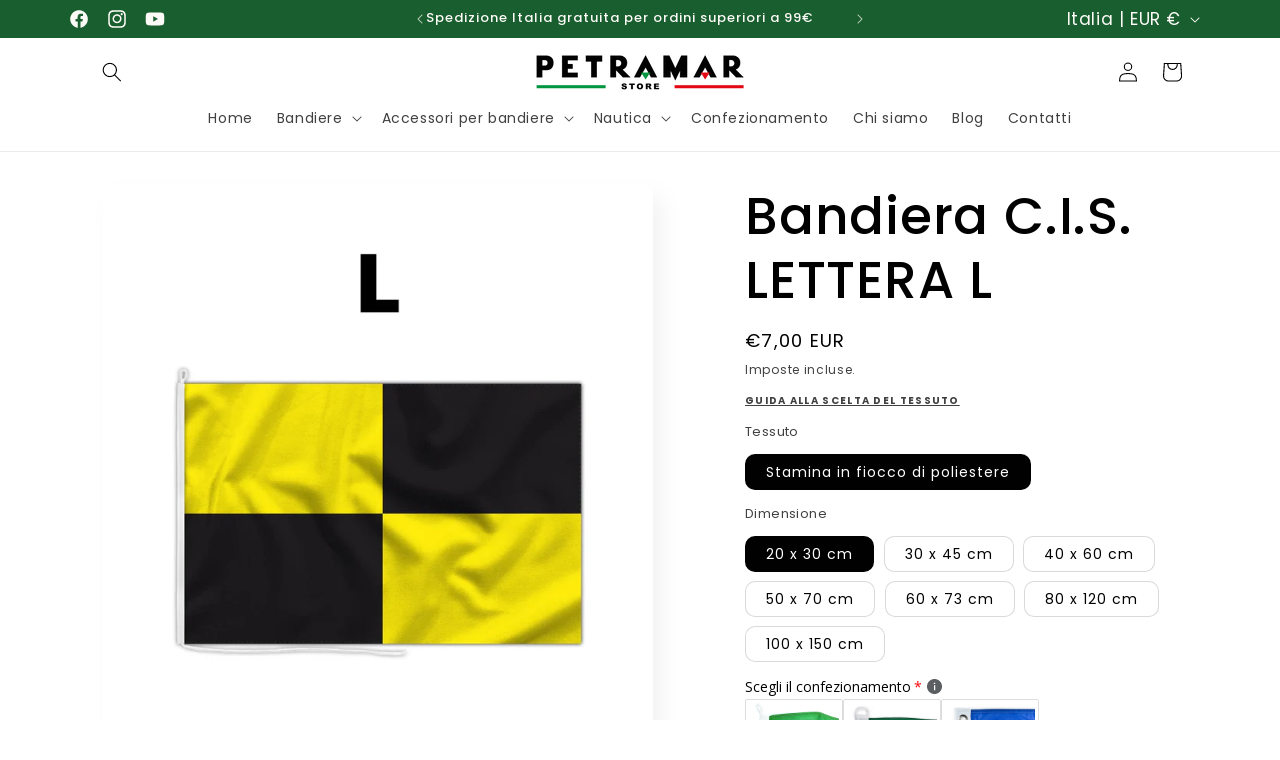

--- FILE ---
content_type: text/html; charset=utf-8
request_url: https://petramar.store/products/bandiera-lettera-l
body_size: 67385
content:
<!doctype html>
<html class="no-js" lang="it">
  <head>
	
    <meta charset="utf-8">
    <meta http-equiv="X-UA-Compatible" content="IE=edge">
    <meta name="viewport" content="width=device-width,initial-scale=1">
    <meta name="theme-color" content="">
    <link rel="canonical" href="https://petramar.store/products/bandiera-lettera-l"><link rel="icon" type="image/png" href="//petramar.store/cdn/shop/files/PQ.png?crop=center&height=32&v=1762970763&width=32"><link rel="preconnect" href="https://fonts.shopifycdn.com" crossorigin><title>
      Bandiera singola C.I.S. LETTERA L in diverse dimensioni - Petramar.store
 &ndash; petramarstore</title>

    
      <meta name="description" content="Acquista la bandiera artigianale singola C.I.S. LETTERA L disponibile in diverse dimensioni - Petramar.store">
    

    

<meta property="og:site_name" content="petramarstore">
<meta property="og:url" content="https://petramar.store/products/bandiera-lettera-l">
<meta property="og:title" content="Bandiera singola C.I.S. LETTERA L in diverse dimensioni - Petramar.store">
<meta property="og:type" content="product">
<meta property="og:description" content="Acquista la bandiera artigianale singola C.I.S. LETTERA L disponibile in diverse dimensioni - Petramar.store"><meta property="og:image" content="http://petramar.store/cdn/shop/products/bandiera-lettera-l.jpg?v=1738936753">
  <meta property="og:image:secure_url" content="https://petramar.store/cdn/shop/products/bandiera-lettera-l.jpg?v=1738936753">
  <meta property="og:image:width" content="1080">
  <meta property="og:image:height" content="1080"><meta property="og:price:amount" content="7,00">
  <meta property="og:price:currency" content="EUR"><meta name="twitter:card" content="summary_large_image">
<meta name="twitter:title" content="Bandiera singola C.I.S. LETTERA L in diverse dimensioni - Petramar.store">
<meta name="twitter:description" content="Acquista la bandiera artigianale singola C.I.S. LETTERA L disponibile in diverse dimensioni - Petramar.store">


    <script src="//petramar.store/cdn/shop/t/8/assets/constants.js?v=58251544750838685771706719172" defer="defer"></script>
    <script src="//petramar.store/cdn/shop/t/8/assets/pubsub.js?v=158357773527763999511706719174" defer="defer"></script>
    <script src="//petramar.store/cdn/shop/t/8/assets/global.js?v=106116626045777747121706719173" defer="defer"></script><script src="//petramar.store/cdn/shop/t/8/assets/animations.js?v=88693664871331136111706719173" defer="defer"></script><script>window.performance && window.performance.mark && window.performance.mark('shopify.content_for_header.start');</script><meta name="facebook-domain-verification" content="smhcgw3pfk1tyitcbr3bdqyt2kazz3">
<meta name="google-site-verification" content="glP0-B5fcVWHT_gLi-jzz5LiplHdYWFG-vvpSYKu2wc">
<meta id="shopify-digital-wallet" name="shopify-digital-wallet" content="/61294739626/digital_wallets/dialog">
<meta name="shopify-checkout-api-token" content="0c0fcd91b1f4c1c5eda3d9ca0b33763d">
<meta id="in-context-paypal-metadata" data-shop-id="61294739626" data-venmo-supported="false" data-environment="production" data-locale="it_IT" data-paypal-v4="true" data-currency="EUR">
<link rel="alternate" hreflang="x-default" href="https://petramar.store/products/bandiera-lettera-l">
<link rel="alternate" hreflang="it" href="https://petramar.store/products/bandiera-lettera-l">
<link rel="alternate" hreflang="en" href="https://petramar.store/en/products/bandiera-lettera-l">
<link rel="alternate" hreflang="fr" href="https://petramar.store/fr/products/bandiera-lettera-l">
<link rel="alternate" type="application/json+oembed" href="https://petramar.store/products/bandiera-lettera-l.oembed">
<script async="async" src="/checkouts/internal/preloads.js?locale=it-IT"></script>
<script id="shopify-features" type="application/json">{"accessToken":"0c0fcd91b1f4c1c5eda3d9ca0b33763d","betas":["rich-media-storefront-analytics"],"domain":"petramar.store","predictiveSearch":true,"shopId":61294739626,"locale":"it"}</script>
<script>var Shopify = Shopify || {};
Shopify.shop = "petramarstore.myshopify.com";
Shopify.locale = "it";
Shopify.currency = {"active":"EUR","rate":"1.0"};
Shopify.country = "IT";
Shopify.theme = {"name":"TEMA SENSE 2024\/1","id":158454776157,"schema_name":"Sense","schema_version":"13.0.0","theme_store_id":1356,"role":"main"};
Shopify.theme.handle = "null";
Shopify.theme.style = {"id":null,"handle":null};
Shopify.cdnHost = "petramar.store/cdn";
Shopify.routes = Shopify.routes || {};
Shopify.routes.root = "/";</script>
<script type="module">!function(o){(o.Shopify=o.Shopify||{}).modules=!0}(window);</script>
<script>!function(o){function n(){var o=[];function n(){o.push(Array.prototype.slice.apply(arguments))}return n.q=o,n}var t=o.Shopify=o.Shopify||{};t.loadFeatures=n(),t.autoloadFeatures=n()}(window);</script>
<script id="shop-js-analytics" type="application/json">{"pageType":"product"}</script>
<script defer="defer" async type="module" src="//petramar.store/cdn/shopifycloud/shop-js/modules/v2/client.init-shop-cart-sync_dvfQaB1V.it.esm.js"></script>
<script defer="defer" async type="module" src="//petramar.store/cdn/shopifycloud/shop-js/modules/v2/chunk.common_BW-OJwDu.esm.js"></script>
<script defer="defer" async type="module" src="//petramar.store/cdn/shopifycloud/shop-js/modules/v2/chunk.modal_CX4jaIRf.esm.js"></script>
<script type="module">
  await import("//petramar.store/cdn/shopifycloud/shop-js/modules/v2/client.init-shop-cart-sync_dvfQaB1V.it.esm.js");
await import("//petramar.store/cdn/shopifycloud/shop-js/modules/v2/chunk.common_BW-OJwDu.esm.js");
await import("//petramar.store/cdn/shopifycloud/shop-js/modules/v2/chunk.modal_CX4jaIRf.esm.js");

  window.Shopify.SignInWithShop?.initShopCartSync?.({"fedCMEnabled":true,"windoidEnabled":true});

</script>
<script>(function() {
  var isLoaded = false;
  function asyncLoad() {
    if (isLoaded) return;
    isLoaded = true;
    var urls = ["\/\/www.powr.io\/powr.js?powr-token=petramarstore.myshopify.com\u0026external-type=shopify\u0026shop=petramarstore.myshopify.com","https:\/\/static2.rapidsearch.dev\/resultpage.js?shop=petramarstore.myshopify.com","https:\/\/cdn.shopify.com\/s\/files\/1\/0612\/9473\/9626\/t\/6\/assets\/globo.options.init.js?v=1655473632\u0026shop=petramarstore.myshopify.com","https:\/\/platform-api.sharethis.com\/js\/sharethis.js?shop=petramarstore.myshopify.com#property=654e59e8645def0013d4a7ed\u0026product=inline-share-buttons\u0026source=inline-share-buttons-shopify\u0026ver=1751368238","https:\/\/bot.kaktusapp.com\/storage\/js\/kaktus_bot-petramarstore.myshopify.com.js?ver=13\u0026shop=petramarstore.myshopify.com"];
    for (var i = 0; i < urls.length; i++) {
      var s = document.createElement('script');
      s.type = 'text/javascript';
      s.async = true;
      s.src = urls[i];
      var x = document.getElementsByTagName('script')[0];
      x.parentNode.insertBefore(s, x);
    }
  };
  if(window.attachEvent) {
    window.attachEvent('onload', asyncLoad);
  } else {
    window.addEventListener('load', asyncLoad, false);
  }
})();</script>
<script id="__st">var __st={"a":61294739626,"offset":3600,"reqid":"727d8938-6d0d-449e-8739-06a975eea4c2-1769195173","pageurl":"petramar.store\/products\/bandiera-lettera-l","u":"432503712880","p":"product","rtyp":"product","rid":7470493466794};</script>
<script>window.ShopifyPaypalV4VisibilityTracking = true;</script>
<script id="captcha-bootstrap">!function(){'use strict';const t='contact',e='account',n='new_comment',o=[[t,t],['blogs',n],['comments',n],[t,'customer']],c=[[e,'customer_login'],[e,'guest_login'],[e,'recover_customer_password'],[e,'create_customer']],r=t=>t.map((([t,e])=>`form[action*='/${t}']:not([data-nocaptcha='true']) input[name='form_type'][value='${e}']`)).join(','),a=t=>()=>t?[...document.querySelectorAll(t)].map((t=>t.form)):[];function s(){const t=[...o],e=r(t);return a(e)}const i='password',u='form_key',d=['recaptcha-v3-token','g-recaptcha-response','h-captcha-response',i],f=()=>{try{return window.sessionStorage}catch{return}},m='__shopify_v',_=t=>t.elements[u];function p(t,e,n=!1){try{const o=window.sessionStorage,c=JSON.parse(o.getItem(e)),{data:r}=function(t){const{data:e,action:n}=t;return t[m]||n?{data:e,action:n}:{data:t,action:n}}(c);for(const[e,n]of Object.entries(r))t.elements[e]&&(t.elements[e].value=n);n&&o.removeItem(e)}catch(o){console.error('form repopulation failed',{error:o})}}const l='form_type',E='cptcha';function T(t){t.dataset[E]=!0}const w=window,h=w.document,L='Shopify',v='ce_forms',y='captcha';let A=!1;((t,e)=>{const n=(g='f06e6c50-85a8-45c8-87d0-21a2b65856fe',I='https://cdn.shopify.com/shopifycloud/storefront-forms-hcaptcha/ce_storefront_forms_captcha_hcaptcha.v1.5.2.iife.js',D={infoText:'Protetto da hCaptcha',privacyText:'Privacy',termsText:'Termini'},(t,e,n)=>{const o=w[L][v],c=o.bindForm;if(c)return c(t,g,e,D).then(n);var r;o.q.push([[t,g,e,D],n]),r=I,A||(h.body.append(Object.assign(h.createElement('script'),{id:'captcha-provider',async:!0,src:r})),A=!0)});var g,I,D;w[L]=w[L]||{},w[L][v]=w[L][v]||{},w[L][v].q=[],w[L][y]=w[L][y]||{},w[L][y].protect=function(t,e){n(t,void 0,e),T(t)},Object.freeze(w[L][y]),function(t,e,n,w,h,L){const[v,y,A,g]=function(t,e,n){const i=e?o:[],u=t?c:[],d=[...i,...u],f=r(d),m=r(i),_=r(d.filter((([t,e])=>n.includes(e))));return[a(f),a(m),a(_),s()]}(w,h,L),I=t=>{const e=t.target;return e instanceof HTMLFormElement?e:e&&e.form},D=t=>v().includes(t);t.addEventListener('submit',(t=>{const e=I(t);if(!e)return;const n=D(e)&&!e.dataset.hcaptchaBound&&!e.dataset.recaptchaBound,o=_(e),c=g().includes(e)&&(!o||!o.value);(n||c)&&t.preventDefault(),c&&!n&&(function(t){try{if(!f())return;!function(t){const e=f();if(!e)return;const n=_(t);if(!n)return;const o=n.value;o&&e.removeItem(o)}(t);const e=Array.from(Array(32),(()=>Math.random().toString(36)[2])).join('');!function(t,e){_(t)||t.append(Object.assign(document.createElement('input'),{type:'hidden',name:u})),t.elements[u].value=e}(t,e),function(t,e){const n=f();if(!n)return;const o=[...t.querySelectorAll(`input[type='${i}']`)].map((({name:t})=>t)),c=[...d,...o],r={};for(const[a,s]of new FormData(t).entries())c.includes(a)||(r[a]=s);n.setItem(e,JSON.stringify({[m]:1,action:t.action,data:r}))}(t,e)}catch(e){console.error('failed to persist form',e)}}(e),e.submit())}));const S=(t,e)=>{t&&!t.dataset[E]&&(n(t,e.some((e=>e===t))),T(t))};for(const o of['focusin','change'])t.addEventListener(o,(t=>{const e=I(t);D(e)&&S(e,y())}));const B=e.get('form_key'),M=e.get(l),P=B&&M;t.addEventListener('DOMContentLoaded',(()=>{const t=y();if(P)for(const e of t)e.elements[l].value===M&&p(e,B);[...new Set([...A(),...v().filter((t=>'true'===t.dataset.shopifyCaptcha))])].forEach((e=>S(e,t)))}))}(h,new URLSearchParams(w.location.search),n,t,e,['guest_login'])})(!0,!0)}();</script>
<script integrity="sha256-4kQ18oKyAcykRKYeNunJcIwy7WH5gtpwJnB7kiuLZ1E=" data-source-attribution="shopify.loadfeatures" defer="defer" src="//petramar.store/cdn/shopifycloud/storefront/assets/storefront/load_feature-a0a9edcb.js" crossorigin="anonymous"></script>
<script data-source-attribution="shopify.dynamic_checkout.dynamic.init">var Shopify=Shopify||{};Shopify.PaymentButton=Shopify.PaymentButton||{isStorefrontPortableWallets:!0,init:function(){window.Shopify.PaymentButton.init=function(){};var t=document.createElement("script");t.src="https://petramar.store/cdn/shopifycloud/portable-wallets/latest/portable-wallets.it.js",t.type="module",document.head.appendChild(t)}};
</script>
<script data-source-attribution="shopify.dynamic_checkout.buyer_consent">
  function portableWalletsHideBuyerConsent(e){var t=document.getElementById("shopify-buyer-consent"),n=document.getElementById("shopify-subscription-policy-button");t&&n&&(t.classList.add("hidden"),t.setAttribute("aria-hidden","true"),n.removeEventListener("click",e))}function portableWalletsShowBuyerConsent(e){var t=document.getElementById("shopify-buyer-consent"),n=document.getElementById("shopify-subscription-policy-button");t&&n&&(t.classList.remove("hidden"),t.removeAttribute("aria-hidden"),n.addEventListener("click",e))}window.Shopify?.PaymentButton&&(window.Shopify.PaymentButton.hideBuyerConsent=portableWalletsHideBuyerConsent,window.Shopify.PaymentButton.showBuyerConsent=portableWalletsShowBuyerConsent);
</script>
<script>
  function portableWalletsCleanup(e){e&&e.src&&console.error("Failed to load portable wallets script "+e.src);var t=document.querySelectorAll("shopify-accelerated-checkout .shopify-payment-button__skeleton, shopify-accelerated-checkout-cart .wallet-cart-button__skeleton"),e=document.getElementById("shopify-buyer-consent");for(let e=0;e<t.length;e++)t[e].remove();e&&e.remove()}function portableWalletsNotLoadedAsModule(e){e instanceof ErrorEvent&&"string"==typeof e.message&&e.message.includes("import.meta")&&"string"==typeof e.filename&&e.filename.includes("portable-wallets")&&(window.removeEventListener("error",portableWalletsNotLoadedAsModule),window.Shopify.PaymentButton.failedToLoad=e,"loading"===document.readyState?document.addEventListener("DOMContentLoaded",window.Shopify.PaymentButton.init):window.Shopify.PaymentButton.init())}window.addEventListener("error",portableWalletsNotLoadedAsModule);
</script>

<script type="module" src="https://petramar.store/cdn/shopifycloud/portable-wallets/latest/portable-wallets.it.js" onError="portableWalletsCleanup(this)" crossorigin="anonymous"></script>
<script nomodule>
  document.addEventListener("DOMContentLoaded", portableWalletsCleanup);
</script>

<link id="shopify-accelerated-checkout-styles" rel="stylesheet" media="screen" href="https://petramar.store/cdn/shopifycloud/portable-wallets/latest/accelerated-checkout-backwards-compat.css" crossorigin="anonymous">
<style id="shopify-accelerated-checkout-cart">
        #shopify-buyer-consent {
  margin-top: 1em;
  display: inline-block;
  width: 100%;
}

#shopify-buyer-consent.hidden {
  display: none;
}

#shopify-subscription-policy-button {
  background: none;
  border: none;
  padding: 0;
  text-decoration: underline;
  font-size: inherit;
  cursor: pointer;
}

#shopify-subscription-policy-button::before {
  box-shadow: none;
}

      </style>
<script id="sections-script" data-sections="header" defer="defer" src="//petramar.store/cdn/shop/t/8/compiled_assets/scripts.js?v=803"></script>
<script>window.performance && window.performance.mark && window.performance.mark('shopify.content_for_header.end');</script>


    <style data-shopify>
      @font-face {
  font-family: Poppins;
  font-weight: 400;
  font-style: normal;
  font-display: swap;
  src: url("//petramar.store/cdn/fonts/poppins/poppins_n4.0ba78fa5af9b0e1a374041b3ceaadf0a43b41362.woff2") format("woff2"),
       url("//petramar.store/cdn/fonts/poppins/poppins_n4.214741a72ff2596839fc9760ee7a770386cf16ca.woff") format("woff");
}

      @font-face {
  font-family: Poppins;
  font-weight: 700;
  font-style: normal;
  font-display: swap;
  src: url("//petramar.store/cdn/fonts/poppins/poppins_n7.56758dcf284489feb014a026f3727f2f20a54626.woff2") format("woff2"),
       url("//petramar.store/cdn/fonts/poppins/poppins_n7.f34f55d9b3d3205d2cd6f64955ff4b36f0cfd8da.woff") format("woff");
}

      @font-face {
  font-family: Poppins;
  font-weight: 400;
  font-style: italic;
  font-display: swap;
  src: url("//petramar.store/cdn/fonts/poppins/poppins_i4.846ad1e22474f856bd6b81ba4585a60799a9f5d2.woff2") format("woff2"),
       url("//petramar.store/cdn/fonts/poppins/poppins_i4.56b43284e8b52fc64c1fd271f289a39e8477e9ec.woff") format("woff");
}

      @font-face {
  font-family: Poppins;
  font-weight: 700;
  font-style: italic;
  font-display: swap;
  src: url("//petramar.store/cdn/fonts/poppins/poppins_i7.42fd71da11e9d101e1e6c7932199f925f9eea42d.woff2") format("woff2"),
       url("//petramar.store/cdn/fonts/poppins/poppins_i7.ec8499dbd7616004e21155106d13837fff4cf556.woff") format("woff");
}

      @font-face {
  font-family: Poppins;
  font-weight: 500;
  font-style: normal;
  font-display: swap;
  src: url("//petramar.store/cdn/fonts/poppins/poppins_n5.ad5b4b72b59a00358afc706450c864c3c8323842.woff2") format("woff2"),
       url("//petramar.store/cdn/fonts/poppins/poppins_n5.33757fdf985af2d24b32fcd84c9a09224d4b2c39.woff") format("woff");
}


      
        :root,
        .color-scheme-1 {
          --color-background: 255,255,255;
        
          --gradient-background: linear-gradient(180deg, rgba(255, 255, 255, 1), rgba(255, 255, 255, 1) 100%);
        

        

        --color-foreground: 0,0,0;
        --color-background-contrast: 191,191,191;
        --color-shadow: 134,134,134;
        --color-button: 255,255,255;
        --color-button-text: 0,0,0;
        --color-secondary-button: 255,255,255;
        --color-secondary-button-text: 46,42,57;
        --color-link: 46,42,57;
        --color-badge-foreground: 0,0,0;
        --color-badge-background: 255,255,255;
        --color-badge-border: 0,0,0;
        --payment-terms-background-color: rgb(255 255 255);
      }
      
        
        .color-scheme-2 {
          --color-background: 237,255,167;
        
          --gradient-background: radial-gradient(rgba(255, 229, 229, 1), rgba(255, 224, 218, 1) 25%, rgba(215, 255, 137, 1) 100%);
        

        

        --color-foreground: 46,42,57;
        --color-background-contrast: 211,255,39;
        --color-shadow: 46,42,57;
        --color-button: 46,42,57;
        --color-button-text: 237,255,167;
        --color-secondary-button: 237,255,167;
        --color-secondary-button-text: 46,42,57;
        --color-link: 46,42,57;
        --color-badge-foreground: 46,42,57;
        --color-badge-background: 237,255,167;
        --color-badge-border: 46,42,57;
        --payment-terms-background-color: rgb(237 255 167);
      }
      
        
        .color-scheme-3 {
          --color-background: 41,45,53;
        
          --gradient-background: #292d35;
        

        

        --color-foreground: 255,255,255;
        --color-background-contrast: 52,57,67;
        --color-shadow: 134,134,134;
        --color-button: 255,255,255;
        --color-button-text: 46,42,57;
        --color-secondary-button: 41,45,53;
        --color-secondary-button-text: 255,255,255;
        --color-link: 255,255,255;
        --color-badge-foreground: 255,255,255;
        --color-badge-background: 41,45,53;
        --color-badge-border: 255,255,255;
        --payment-terms-background-color: rgb(41 45 53);
      }
      
        
        .color-scheme-4 {
          --color-background: 25,94,47;
        
          --gradient-background: #195e2f;
        

        

        --color-foreground: 253,251,247;
        --color-background-contrast: 0,0,0;
        --color-shadow: 46,42,57;
        --color-button: 253,251,247;
        --color-button-text: 155,4,111;
        --color-secondary-button: 25,94,47;
        --color-secondary-button-text: 253,251,247;
        --color-link: 253,251,247;
        --color-badge-foreground: 253,251,247;
        --color-badge-background: 25,94,47;
        --color-badge-border: 253,251,247;
        --payment-terms-background-color: rgb(25 94 47);
      }
      
        
        .color-scheme-5 {
          --color-background: 94,54,83;
        
          --gradient-background: linear-gradient(320deg, rgba(134, 16, 106, 1), rgba(94, 54, 83, 1) 100%);
        

        

        --color-foreground: 253,251,247;
        --color-background-contrast: 13,7,11;
        --color-shadow: 46,42,57;
        --color-button: 253,251,247;
        --color-button-text: 94,54,83;
        --color-secondary-button: 94,54,83;
        --color-secondary-button-text: 253,251,247;
        --color-link: 253,251,247;
        --color-badge-foreground: 253,251,247;
        --color-badge-background: 94,54,83;
        --color-badge-border: 253,251,247;
        --payment-terms-background-color: rgb(94 54 83);
      }
      
        
        .color-scheme-f5cbf09c-249b-43a1-aef4-678714677908 {
          --color-background: 255,255,255;
        
          --gradient-background: linear-gradient(180deg, rgba(128, 210, 112, 1), rgba(213, 239, 210, 1) 100%);
        

        

        --color-foreground: 46,42,57;
        --color-background-contrast: 191,191,191;
        --color-shadow: 134,134,134;
        --color-button: 255,255,255;
        --color-button-text: 46,42,57;
        --color-secondary-button: 255,255,255;
        --color-secondary-button-text: 46,42,57;
        --color-link: 46,42,57;
        --color-badge-foreground: 46,42,57;
        --color-badge-background: 255,255,255;
        --color-badge-border: 46,42,57;
        --payment-terms-background-color: rgb(255 255 255);
      }
      
        
        .color-scheme-0ba5dec4-4124-401c-a066-433fca0d6a9e {
          --color-background: 255,255,255;
        
          --gradient-background: linear-gradient(180deg, rgba(255, 255, 255, 1), rgba(255, 255, 255, 1) 100%);
        

        

        --color-foreground: 0,0,0;
        --color-background-contrast: 191,191,191;
        --color-shadow: 134,134,134;
        --color-button: 255,255,255;
        --color-button-text: 0,0,0;
        --color-secondary-button: 255,255,255;
        --color-secondary-button-text: 46,42,57;
        --color-link: 46,42,57;
        --color-badge-foreground: 0,0,0;
        --color-badge-background: 255,255,255;
        --color-badge-border: 0,0,0;
        --payment-terms-background-color: rgb(255 255 255);
      }
      
        
        .color-scheme-bf583a47-7fcf-418c-a033-2d9d8901f4b7 {
          --color-background: 255,0,0;
        
          --gradient-background: linear-gradient(180deg, rgba(255, 0, 0, 1), rgba(255, 136, 136, 1) 100%);
        

        

        --color-foreground: 255,255,255;
        --color-background-contrast: 128,0,0;
        --color-shadow: 134,134,134;
        --color-button: 255,0,0;
        --color-button-text: 0,0,0;
        --color-secondary-button: 255,0,0;
        --color-secondary-button-text: 46,42,57;
        --color-link: 46,42,57;
        --color-badge-foreground: 255,255,255;
        --color-badge-background: 255,0,0;
        --color-badge-border: 255,255,255;
        --payment-terms-background-color: rgb(255 0 0);
      }
      

      body, .color-scheme-1, .color-scheme-2, .color-scheme-3, .color-scheme-4, .color-scheme-5, .color-scheme-f5cbf09c-249b-43a1-aef4-678714677908, .color-scheme-0ba5dec4-4124-401c-a066-433fca0d6a9e, .color-scheme-bf583a47-7fcf-418c-a033-2d9d8901f4b7 {
        color: rgba(var(--color-foreground), 0.75);
        background-color: rgb(var(--color-background));
      }

      :root {
        --font-body-family: Poppins, sans-serif;
        --font-body-style: normal;
        --font-body-weight: 400;
        --font-body-weight-bold: 700;

        --font-heading-family: Poppins, sans-serif;
        --font-heading-style: normal;
        --font-heading-weight: 500;

        --font-body-scale: 1.0;
        --font-heading-scale: 1.3;

        --media-padding: px;
        --media-border-opacity: 0.0;
        --media-border-width: 0px;
        --media-radius: 12px;
        --media-shadow-opacity: 0.1;
        --media-shadow-horizontal-offset: 10px;
        --media-shadow-vertical-offset: 12px;
        --media-shadow-blur-radius: 20px;
        --media-shadow-visible: 1;

        --page-width: 120rem;
        --page-width-margin: 0rem;

        --product-card-image-padding: 0.0rem;
        --product-card-corner-radius: 0.0rem;
        --product-card-text-alignment: center;
        --product-card-border-width: 0.0rem;
        --product-card-border-opacity: 0.0;
        --product-card-shadow-opacity: 0.0;
        --product-card-shadow-visible: 0;
        --product-card-shadow-horizontal-offset: 1.0rem;
        --product-card-shadow-vertical-offset: 1.0rem;
        --product-card-shadow-blur-radius: 3.5rem;

        --collection-card-image-padding: 0.0rem;
        --collection-card-corner-radius: 0.0rem;
        --collection-card-text-alignment: left;
        --collection-card-border-width: 0.0rem;
        --collection-card-border-opacity: 0.0;
        --collection-card-shadow-opacity: 0.1;
        --collection-card-shadow-visible: 1;
        --collection-card-shadow-horizontal-offset: 0.0rem;
        --collection-card-shadow-vertical-offset: 0.0rem;
        --collection-card-shadow-blur-radius: 0.0rem;

        --blog-card-image-padding: 0.0rem;
        --blog-card-corner-radius: 0.0rem;
        --blog-card-text-alignment: left;
        --blog-card-border-width: 0.0rem;
        --blog-card-border-opacity: 0.0;
        --blog-card-shadow-opacity: 0.1;
        --blog-card-shadow-visible: 1;
        --blog-card-shadow-horizontal-offset: 0.0rem;
        --blog-card-shadow-vertical-offset: 0.0rem;
        --blog-card-shadow-blur-radius: 0.0rem;

        --badge-corner-radius: 2.0rem;

        --popup-border-width: 1px;
        --popup-border-opacity: 0.1;
        --popup-corner-radius: 0px;
        --popup-shadow-opacity: 0.4;
        --popup-shadow-horizontal-offset: 10px;
        --popup-shadow-vertical-offset: 12px;
        --popup-shadow-blur-radius: 20px;

        --drawer-border-width: 1px;
        --drawer-border-opacity: 0.1;
        --drawer-shadow-opacity: 0.0;
        --drawer-shadow-horizontal-offset: 0px;
        --drawer-shadow-vertical-offset: 0px;
        --drawer-shadow-blur-radius: 0px;

        --spacing-sections-desktop: 36px;
        --spacing-sections-mobile: 25px;

        --grid-desktop-vertical-spacing: 40px;
        --grid-desktop-horizontal-spacing: 40px;
        --grid-mobile-vertical-spacing: 20px;
        --grid-mobile-horizontal-spacing: 20px;

        --text-boxes-border-opacity: 0.0;
        --text-boxes-border-width: 0px;
        --text-boxes-radius: 20px;
        --text-boxes-shadow-opacity: 0.0;
        --text-boxes-shadow-visible: 0;
        --text-boxes-shadow-horizontal-offset: 10px;
        --text-boxes-shadow-vertical-offset: 12px;
        --text-boxes-shadow-blur-radius: 20px;

        --buttons-radius: 30px;
        --buttons-radius-outset: 31px;
        --buttons-border-width: 1px;
        --buttons-border-opacity: 0.15;
        --buttons-shadow-opacity: 0.0;
        --buttons-shadow-visible: 0;
        --buttons-shadow-horizontal-offset: 0px;
        --buttons-shadow-vertical-offset: 0px;
        --buttons-shadow-blur-radius: 0px;
        --buttons-border-offset: 0.3px;

        --inputs-radius: 10px;
        --inputs-border-width: 1px;
        --inputs-border-opacity: 0.15;
        --inputs-shadow-opacity: 0.0;
        --inputs-shadow-horizontal-offset: 0px;
        --inputs-margin-offset: 0px;
        --inputs-shadow-vertical-offset: 0px;
        --inputs-shadow-blur-radius: 0px;
        --inputs-radius-outset: 11px;

        --variant-pills-radius: 10px;
        --variant-pills-border-width: 1px;
        --variant-pills-border-opacity: 0.15;
        --variant-pills-shadow-opacity: 0.0;
        --variant-pills-shadow-horizontal-offset: 0px;
        --variant-pills-shadow-vertical-offset: 0px;
        --variant-pills-shadow-blur-radius: 0px;
      }

      *,
      *::before,
      *::after {
        box-sizing: inherit;
      }

      html {
        box-sizing: border-box;
        font-size: calc(var(--font-body-scale) * 62.5%);
        height: 100%;
      }

      body {
        display: grid;
        grid-template-rows: auto auto 1fr auto;
        grid-template-columns: 100%;
        min-height: 100%;
        margin: 0;
        font-size: 1.5rem;
        letter-spacing: 0.06rem;
        line-height: calc(1 + 0.8 / var(--font-body-scale));
        font-family: var(--font-body-family);
        font-style: var(--font-body-style);
        font-weight: var(--font-body-weight);
      }

      @media screen and (min-width: 750px) {
        body {
          font-size: 1.6rem;
        }
      }
    </style>

    <link href="//petramar.store/cdn/shop/t/8/assets/base.css?v=25513028573540360251706719174" rel="stylesheet" type="text/css" media="all" />
<link rel="preload" as="font" href="//petramar.store/cdn/fonts/poppins/poppins_n4.0ba78fa5af9b0e1a374041b3ceaadf0a43b41362.woff2" type="font/woff2" crossorigin><link rel="preload" as="font" href="//petramar.store/cdn/fonts/poppins/poppins_n5.ad5b4b72b59a00358afc706450c864c3c8323842.woff2" type="font/woff2" crossorigin><link href="//petramar.store/cdn/shop/t/8/assets/component-localization-form.css?v=155603600527820746741706719173" rel="stylesheet" type="text/css" media="all" />
      <script src="//petramar.store/cdn/shop/t/8/assets/localization-form.js?v=169565320306168926741706719173" defer="defer"></script><link
        rel="stylesheet"
        href="//petramar.store/cdn/shop/t/8/assets/component-predictive-search.css?v=118923337488134913561706719173"
        media="print"
        onload="this.media='all'"
      ><script>
      document.documentElement.className = document.documentElement.className.replace('no-js', 'js');
      if (Shopify.designMode) {
        document.documentElement.classList.add('shopify-design-mode');
      }
    </script>
    


  <script type="text/javascript">
    window.RapidSearchAdmin = false;
  </script>

 
<!-- BEGIN app block: shopify://apps/pandectes-gdpr/blocks/banner/58c0baa2-6cc1-480c-9ea6-38d6d559556a -->
  
    
      <!-- TCF is active, scripts are loaded above -->
      
      <script>
        
          window.PandectesSettings = {"store":{"id":61294739626,"plan":"basic","theme":"TEMA SENSE 2024/1","primaryLocale":"it","adminMode":false,"headless":false,"storefrontRootDomain":"","checkoutRootDomain":"","storefrontAccessToken":""},"tsPublished":1751368285,"declaration":{"showPurpose":false,"showProvider":false,"showDateGenerated":false},"language":{"unpublished":[],"languageMode":"Single","fallbackLanguage":"it","languageDetection":"browser","languagesSupported":[]},"texts":{"managed":{"headerText":{"it":"Rispettiamo la tua privacy"},"consentText":{"it":"Questo sito web utilizza i cookie per assicurarti la migliore esperienza di navigazione."},"linkText":{"it":"La nostra policy"},"imprintText":{"it":"Impronta"},"googleLinkText":{"it":"Termini sulla privacy di Google"},"allowButtonText":{"it":"Accetto"},"denyButtonText":{"it":"Declino"},"dismissButtonText":{"it":"Ok"},"leaveSiteButtonText":{"it":"Lascia questo sito"},"preferencesButtonText":{"it":"Preferenze"},"cookiePolicyText":{"it":"Gestione Cookie"},"preferencesPopupTitleText":{"it":"Gestire le preferenze di consenso"},"preferencesPopupIntroText":{"it":"Utilizziamo i cookie per ottimizzare la funzionalità del sito Web, analizzare le prestazioni e fornire un'esperienza personalizzata all'utente. Alcuni cookie sono essenziali per il funzionamento e il corretto funzionamento del sito web. Questi cookie non possono essere disabilitati. In questa finestra puoi gestire le tue preferenze sui cookie."},"preferencesPopupSaveButtonText":{"it":"Salva preferenze"},"preferencesPopupCloseButtonText":{"it":"Chiudere"},"preferencesPopupAcceptAllButtonText":{"it":"Accettare tutti"},"preferencesPopupRejectAllButtonText":{"it":"Rifiuta tutto"},"cookiesDetailsText":{"it":"Dettagli sui cookie"},"preferencesPopupAlwaysAllowedText":{"it":"sempre permesso"},"accessSectionParagraphText":{"it":"Hai il diritto di poter accedere ai tuoi dati in qualsiasi momento."},"accessSectionTitleText":{"it":"Portabilità dei dati"},"accessSectionAccountInfoActionText":{"it":"Dati personali"},"accessSectionDownloadReportActionText":{"it":"Scarica tutto"},"accessSectionGDPRRequestsActionText":{"it":"Richieste dell'interessato"},"accessSectionOrdersRecordsActionText":{"it":"Ordini"},"rectificationSectionParagraphText":{"it":"Hai il diritto di richiedere l'aggiornamento dei tuoi dati ogni volta che lo ritieni opportuno."},"rectificationSectionTitleText":{"it":"Rettifica dei dati"},"rectificationCommentPlaceholder":{"it":"Descrivi cosa vuoi che venga aggiornato"},"rectificationCommentValidationError":{"it":"Il commento è obbligatorio"},"rectificationSectionEditAccountActionText":{"it":"Richiedi un aggiornamento"},"erasureSectionTitleText":{"it":"Diritto all'oblio"},"erasureSectionParagraphText":{"it":"Hai il diritto di chiedere la cancellazione di tutti i tuoi dati. Dopodiché, non sarai più in grado di accedere al tuo account."},"erasureSectionRequestDeletionActionText":{"it":"Richiedi la cancellazione dei dati personali"},"consentDate":{"it":"Data del consenso"},"consentId":{"it":"ID di consenso"},"consentSectionChangeConsentActionText":{"it":"Modifica la preferenza per il consenso"},"consentSectionConsentedText":{"it":"Hai acconsentito alla politica sui cookie di questo sito web su"},"consentSectionNoConsentText":{"it":"Non hai acconsentito alla politica sui cookie di questo sito."},"consentSectionTitleText":{"it":"Il tuo consenso ai cookie"},"consentStatus":{"it":"Preferenza di consenso"},"confirmationFailureMessage":{"it":"La tua richiesta non è stata verificata. Riprova e se il problema persiste, contatta il proprietario del negozio per assistenza"},"confirmationFailureTitle":{"it":"Si è verificato un problema"},"confirmationSuccessMessage":{"it":"Ti risponderemo presto in merito alla tua richiesta."},"confirmationSuccessTitle":{"it":"La tua richiesta è verificata"},"guestsSupportEmailFailureMessage":{"it":"La tua richiesta non è stata inviata. Riprova e se il problema persiste, contatta il proprietario del negozio per assistenza."},"guestsSupportEmailFailureTitle":{"it":"Si è verificato un problema"},"guestsSupportEmailPlaceholder":{"it":"Indirizzo email"},"guestsSupportEmailSuccessMessage":{"it":"Se sei registrato come cliente di questo negozio, riceverai presto un'e-mail con le istruzioni su come procedere."},"guestsSupportEmailSuccessTitle":{"it":"Grazie per la vostra richiesta"},"guestsSupportEmailValidationError":{"it":"L'email non è valida"},"guestsSupportInfoText":{"it":"Effettua il login con il tuo account cliente per procedere ulteriormente."},"submitButton":{"it":"Invia"},"submittingButton":{"it":"Invio in corso..."},"cancelButton":{"it":"Annulla"},"declIntroText":{"it":"Utilizziamo i cookie per ottimizzare la funzionalità del sito Web, analizzare le prestazioni e fornire un&#39;esperienza personalizzata all&#39;utente. Alcuni cookie sono essenziali per far funzionare e funzionare correttamente il sito web. Questi cookie non possono essere disabilitati. In questa finestra puoi gestire le tue preferenze sui cookie."},"declName":{"it":"Nome"},"declPurpose":{"it":"Scopo"},"declType":{"it":"Tipo"},"declRetention":{"it":"Ritenzione"},"declProvider":{"it":"Fornitore"},"declFirstParty":{"it":"Prima parte"},"declThirdParty":{"it":"Terzo"},"declSeconds":{"it":"secondi"},"declMinutes":{"it":"minuti"},"declHours":{"it":"ore"},"declDays":{"it":"giorni"},"declMonths":{"it":"mesi"},"declYears":{"it":"anni"},"declSession":{"it":"Sessione"},"declDomain":{"it":"Dominio"},"declPath":{"it":"Il percorso"}},"categories":{"strictlyNecessaryCookiesTitleText":{"it":"Cookie strettamente necessari"},"strictlyNecessaryCookiesDescriptionText":{"it":"Questi cookie sono essenziali per consentirti di spostarti all'interno del sito Web e utilizzare le sue funzionalità, come l'accesso alle aree sicure del sito Web. Il sito web non può funzionare correttamente senza questi cookie."},"functionalityCookiesTitleText":{"it":"Cookie funzionali"},"functionalityCookiesDescriptionText":{"it":"Questi cookie consentono al sito di fornire funzionalità e personalizzazione avanzate. Possono essere impostati da noi o da fornitori di terze parti i cui servizi abbiamo aggiunto alle nostre pagine. Se non consenti questi cookie, alcuni o tutti questi servizi potrebbero non funzionare correttamente."},"performanceCookiesTitleText":{"it":"Cookie di prestazione"},"performanceCookiesDescriptionText":{"it":"Questi cookie ci consentono di monitorare e migliorare le prestazioni del nostro sito web. Ad esempio, ci consentono di contare le visite, identificare le sorgenti di traffico e vedere quali parti del sito sono più popolari."},"targetingCookiesTitleText":{"it":"Cookie mirati"},"targetingCookiesDescriptionText":{"it":"Questi cookie possono essere impostati attraverso il nostro sito dai nostri partner pubblicitari. Possono essere utilizzati da tali società per creare un profilo dei tuoi interessi e mostrarti annunci pertinenti su altri siti. Non memorizzano direttamente informazioni personali, ma si basano sull'identificazione univoca del browser e del dispositivo Internet. Se non consenti questi cookie, sperimenterai pubblicità meno mirata."},"unclassifiedCookiesTitleText":{"it":"Cookie non classificati"},"unclassifiedCookiesDescriptionText":{"it":"I cookie non classificati sono cookie che stiamo classificando insieme ai fornitori di cookie individuali."}},"auto":{}},"library":{"previewMode":false,"fadeInTimeout":0,"defaultBlocked":7,"showLink":true,"showImprintLink":false,"showGoogleLink":false,"enabled":true,"cookie":{"expiryDays":180,"secure":true},"dismissOnScroll":false,"dismissOnWindowClick":false,"dismissOnTimeout":false,"palette":{"popup":{"background":"#FFFFFF","backgroundForCalculations":{"a":1,"b":255,"g":255,"r":255},"text":"#000000"},"button":{"background":"transparent","backgroundForCalculations":{"a":1,"b":255,"g":255,"r":255},"text":"#000000","textForCalculation":{"a":1,"b":0,"g":0,"r":0},"border":"#000000"}},"content":{"href":"https://petramar.store/pages/cookie-policy","close":"&#10005;","target":"","logo":"<img class=\"cc-banner-logo\" style=\"max-height: 27px;\" src=\"https://petramarstore.myshopify.com/cdn/shop/files/pandectes-banner-logo.png\" alt=\"Cookie banner\" />"},"window":"<div role=\"dialog\" aria-labelledby=\"cookieconsent:head\" aria-describedby=\"cookieconsent:desc\" id=\"pandectes-banner\" class=\"cc-window-wrapper cc-bottom-left-wrapper\"><div class=\"pd-cookie-banner-window cc-window {{classes}}\"><!--googleoff: all-->{{children}}<!--googleon: all--></div></div>","compliance":{"opt-both":"<div class=\"cc-compliance cc-highlight\">{{deny}}{{allow}}</div>"},"type":"opt-both","layouts":{"basic":"{{logo}}{{header}}{{messagelink}}{{compliance}}{{close}}"},"position":"bottom-left","theme":"wired","revokable":true,"animateRevokable":false,"static":false,"autoAttach":true,"hasTransition":true,"blacklistPage":[""],"elements":{"close":"<button aria-label=\"Chiudere\" type=\"button\" class=\"cc-close\">{{close}}</button>","dismiss":"<button type=\"button\" class=\"cc-btn cc-btn-decision cc-dismiss\">{{dismiss}}</button>","allow":"<button type=\"button\" class=\"cc-btn cc-btn-decision cc-allow\">{{allow}}</button>","deny":"<button type=\"button\" class=\"cc-btn cc-btn-decision cc-deny\">{{deny}}</button>","preferences":"<button type=\"button\" class=\"cc-btn cc-settings\" onclick=\"Pandectes.fn.openPreferences()\">{{preferences}}</button>"}},"geolocation":{"brOnly":false,"caOnly":false,"euOnly":true},"dsr":{"guestsSupport":false,"accessSectionDownloadReportAuto":false},"banner":{"resetTs":1656937916,"extraCss":"        .cc-banner-logo {max-width: 24em!important;}    @media(min-width: 768px) {.cc-window.cc-floating{max-width: 24em!important;width: 24em!important;}}    .cc-message, .pd-cookie-banner-window .cc-header, .cc-logo {text-align: left}    .cc-window-wrapper{z-index: 2147483647;}    .cc-window{z-index: 2147483647;font-family: inherit;}    .pd-cookie-banner-window .cc-header{font-family: inherit;}    .pd-cp-ui{font-family: inherit; background-color: #FFFFFF;color:#000000;}    button.pd-cp-btn, a.pd-cp-btn{}    input + .pd-cp-preferences-slider{background-color: rgba(0, 0, 0, 0.3)}    .pd-cp-scrolling-section::-webkit-scrollbar{background-color: rgba(0, 0, 0, 0.3)}    input:checked + .pd-cp-preferences-slider{background-color: rgba(0, 0, 0, 1)}    .pd-cp-scrolling-section::-webkit-scrollbar-thumb {background-color: rgba(0, 0, 0, 1)}    .pd-cp-ui-close{color:#000000;}    .pd-cp-preferences-slider:before{background-color: #FFFFFF}    .pd-cp-title:before {border-color: #000000!important}    .pd-cp-preferences-slider{background-color:#000000}    .pd-cp-toggle{color:#000000!important}    @media(max-width:699px) {.pd-cp-ui-close-top svg {fill: #000000}}    .pd-cp-toggle:hover,.pd-cp-toggle:visited,.pd-cp-toggle:active{color:#000000!important}    .pd-cookie-banner-window {box-shadow: 0 0 18px rgb(0 0 0 / 20%);}  ","customJavascript":{},"showPoweredBy":false,"logoHeight":27,"hybridStrict":false,"cookiesBlockedByDefault":"7","isActive":true,"implicitSavePreferences":false,"cookieIcon":false,"blockBots":false,"showCookiesDetails":true,"hasTransition":true,"blockingPage":false,"showOnlyLandingPage":false,"leaveSiteUrl":"https://www.google.com","linkRespectStoreLang":false},"cookies":{"0":[{"name":"_tracking_consent","type":"http","domain":".petramar.store","path":"/","provider":"Shopify","firstParty":true,"retention":"1 year(s)","expires":1,"unit":"declYears","purpose":{"it":"Preferenze di monitoraggio."}},{"name":"cart_currency","type":"http","domain":"petramar.store","path":"/","provider":"Shopify","firstParty":true,"retention":"1 year(s)","expires":1,"unit":"declYears","purpose":{"it":"Il cookie è necessario per il checkout sicuro e la funzione di pagamento sul sito web. Questa funzione è fornita da shopify.com."}},{"name":"shopify_pay_redirect","type":"http","domain":"petramar.store","path":"/","provider":"Shopify","firstParty":true,"retention":"1 year(s)","expires":1,"unit":"declYears","purpose":{"it":"Il cookie è necessario per il checkout sicuro e la funzione di pagamento sul sito web. Questa funzione è fornita da shopify.com."}},{"name":"keep_alive","type":"http","domain":"petramar.store","path":"/","provider":"Shopify","firstParty":true,"retention":"1 year(s)","expires":1,"unit":"declYears","purpose":{"it":"Utilizzato in connessione con la localizzazione dell'acquirente."}},{"name":"_secure_session_id","type":"http","domain":"petramar.store","path":"/","provider":"Shopify","firstParty":true,"retention":"1 year(s)","expires":1,"unit":"declYears","purpose":{"it":"Utilizzato in connessione con la navigazione attraverso una vetrina."}},{"name":"secure_customer_sig","type":"http","domain":"petramar.store","path":"/","provider":"Shopify","firstParty":true,"retention":"1 year(s)","expires":1,"unit":"declYears","purpose":{"it":"Utilizzato in connessione con l'accesso del cliente."}}],"1":[{"name":"_shopify_sa_p","type":"http","domain":".petramar.store","path":"/","provider":"Shopify","firstParty":true,"retention":"1 year(s)","expires":1,"unit":"declYears","purpose":{"it":"Analisi di Shopify relative a marketing e referral."}},{"name":"_shopify_s","type":"http","domain":".petramar.store","path":"/","provider":"Shopify","firstParty":true,"retention":"1 year(s)","expires":1,"unit":"declYears","purpose":{"it":"Analisi di Shopify."}},{"name":"_s","type":"http","domain":".petramar.store","path":"/","provider":"Shopify","firstParty":true,"retention":"1 year(s)","expires":1,"unit":"declYears","purpose":{"it":"Analisi di Shopify."}},{"name":"_landing_page","type":"http","domain":".petramar.store","path":"/","provider":"Shopify","firstParty":true,"retention":"1 year(s)","expires":1,"unit":"declYears","purpose":{"it":"Tiene traccia delle pagine di destinazione."}},{"name":"_orig_referrer","type":"http","domain":".petramar.store","path":"/","provider":"Shopify","firstParty":true,"retention":"1 year(s)","expires":1,"unit":"declYears","purpose":{"it":"Tiene traccia delle pagine di destinazione."}},{"name":"_y","type":"http","domain":".petramar.store","path":"/","provider":"Shopify","firstParty":true,"retention":"1 year(s)","expires":1,"unit":"declYears","purpose":{"it":"Analisi di Shopify."}},{"name":"_shopify_y","type":"http","domain":".petramar.store","path":"/","provider":"Shopify","firstParty":true,"retention":"1 year(s)","expires":1,"unit":"declYears","purpose":{"it":"Analisi di Shopify."}},{"name":"_shopify_sa_t","type":"http","domain":".petramar.store","path":"/","provider":"Shopify","firstParty":true,"retention":"1 year(s)","expires":1,"unit":"declYears","purpose":{"it":"Analisi di Shopify relative a marketing e referral."}}],"2":[{"name":"_gat","type":"http","domain":".petramar.store","path":"/","provider":"Google","firstParty":true,"retention":"1 year(s)","expires":1,"unit":"declYears","purpose":{"it":"Il cookie viene inserito da Google Analytics per filtrare le richieste dai bot."}},{"name":"_ga","type":"http","domain":".petramar.store","path":"/","provider":"Google","firstParty":true,"retention":"1 year(s)","expires":1,"unit":"declYears","purpose":{"it":"Il cookie è impostato da Google Analytics con funzionalità sconosciuta"}},{"name":"_gid","type":"http","domain":".petramar.store","path":"/","provider":"Google","firstParty":true,"retention":"1 year(s)","expires":1,"unit":"declYears","purpose":{"it":"Il cookie viene inserito da Google Analytics per contare e tenere traccia delle visualizzazioni di pagina."}}],"4":[{"name":"_fbp","type":"http","domain":".petramar.store","path":"/","provider":"Facebook","firstParty":true,"retention":"1 year(s)","expires":1,"unit":"declYears","purpose":{"it":"Il cookie viene inserito da Facebook per tracciare le visite attraverso i siti web."}}],"8":[{"name":"localization","type":"http","domain":"petramar.store","path":"/","provider":"Unknown","firstParty":true,"retention":"1 year(s)","expires":1,"unit":"declYears","purpose":{"it":""}}]},"blocker":{"isActive":false,"googleConsentMode":{"id":"","analyticsId":"","isActive":false,"adStorageCategory":4,"analyticsStorageCategory":2,"personalizationStorageCategory":1,"functionalityStorageCategory":1,"customEvent":true,"securityStorageCategory":0,"redactData":true,"urlPassthrough":false},"facebookPixel":{"id":"","isActive":false,"ldu":false},"microsoft":{},"rakuten":{"isActive":false,"cmp":false,"ccpa":false},"defaultBlocked":7,"patterns":{"whiteList":[],"blackList":{"1":[],"2":[],"4":[],"8":[]},"iframesWhiteList":[],"iframesBlackList":{"1":[],"2":[],"4":[],"8":[]},"beaconsWhiteList":[],"beaconsBlackList":{"1":[],"2":[],"4":[],"8":[]}}}};
        
        window.addEventListener('DOMContentLoaded', function(){
          const script = document.createElement('script');
          
            script.src = "https://cdn.shopify.com/extensions/019be439-d987-77f1-acec-51375980d6df/gdpr-241/assets/pandectes-core.js";
          
          script.defer = true;
          document.body.appendChild(script);
        })
      </script>
    
  


<!-- END app block --><!-- BEGIN app block: shopify://apps/instafeed/blocks/head-block/c447db20-095d-4a10-9725-b5977662c9d5 --><link rel="preconnect" href="https://cdn.nfcube.com/">
<link rel="preconnect" href="https://scontent.cdninstagram.com/">


  <script>
    document.addEventListener('DOMContentLoaded', function () {
      let instafeedScript = document.createElement('script');

      
        instafeedScript.src = 'https://storage.nfcube.com/instafeed-8ea6a67af74b5539f4bdab6c589d965e.js';
      

      document.body.appendChild(instafeedScript);
    });
  </script>





<!-- END app block --><!-- BEGIN app block: shopify://apps/trusted-security/blocks/security-app-embed/4d2757ed-33ad-4e94-a186-da550756ae46 --><script id="security-app-data" type="application/json">{"security":{"id":1855,"shop_id":1855,"active":false,"script_id":null,"script_src":null,"protect_text_selection":true,"disable_keyboard":true,"protect_text_copy":true,"protect_text_paste":true,"protect_images":true,"disable_right_click":true,"block_inspect_element":true,"created_at":"2024-07-22T14:25:48.000000Z","updated_at":"2024-07-22T14:26:05.000000Z"},"countryBlocker":{"id":1710,"shop_id":1855,"active":0,"type":"blacklist","redirect_url":null,"created_at":"2024-07-22T14:25:48.000000Z","updated_at":"2024-07-22T14:25:48.000000Z","countries":[]},"botBlocker":null,"blockedIps":[],"blockedIpsRedirect":"","limit_reached":0}</script>

<noscript>
  <div style="position: fixed; z-index: 2147483647; width: 100%; height: 100%; background: white; display: flex; align-items: center; justify-content: center;">
    <div style="margin: 0;font-size: 36px;">JavaScript is required to view this page.</div>
  </div>
</noscript>


<!-- END app block --><!-- BEGIN app block: shopify://apps/meteor-mega-menu/blocks/app_embed/9412d6a7-f8f8-4d65-b9ae-2737c2f0f45b -->


    <script>
        window.MeteorMenu = {
            // These will get handled by the Meteor class constructor
            registeredCallbacks: [],
            api: {
                on: (eventName, callback) => {
                    window.MeteorMenu.registeredCallbacks.push([eventName, callback]);
                }
            },
            revisionFileUrl: "\/\/petramar.store\/cdn\/shop\/files\/meteor-mega-menus.json?v=15031403541819737459",
            storefrontAccessToken: "54faf04525bb17d7f30019b39f5d6f60",
            localeRootPath: "\/",
            languageCode: "it".toUpperCase(),
            countryCode: "IT",
            shop: {
                domain: "petramar.store",
                permanentDomain: "petramarstore.myshopify.com",
                moneyFormat: "€{{amount_with_comma_separator}}",
                currency: "EUR"
            },
            options: {
                desktopSelector: "",
                mobileSelector: "",
                disableDesktop: false,
                disableMobile: false,
                navigationLinkSpacing: 16,
                navigationLinkCaretStyle: "filled",
                menuDisplayAnimation: "none",
                menuCenterInViewport: true,
                menuVerticalOffset: 10,
                menuVerticalPadding: 0,
                menuJustifyContent: "flex-start",
                menuFontSize: 16,
                menuFontWeight: "400",
                menuTextTransform: "none",
                menuDisplayAction: "hover",
                menuDisplayDelay: "0",
                externalLinksInNewTab: "true",
                mobileBreakpoint: 0,
                addonsEnabled: false
            }
        }
    </script>

<!-- END app block --><script src="https://cdn.shopify.com/extensions/019be54d-0b81-77af-aeaa-a96c3b6e5566/rapid-search-291/assets/csb.iife.js" type="text/javascript" defer="defer"></script>
<script src="https://cdn.shopify.com/extensions/4e276193-403c-423f-833c-fefed71819cf/forms-2298/assets/shopify-forms-loader.js" type="text/javascript" defer="defer"></script>
<script src="https://cdn.shopify.com/extensions/019bbdb2-f1e0-76da-9d9b-a27c77476a24/security-app-108/assets/security.min.js" type="text/javascript" defer="defer"></script>
<script src="https://cdn.shopify.com/extensions/019b92df-1966-750c-943d-a8ced4b05ac2/option-cli3-369/assets/gpomain.js" type="text/javascript" defer="defer"></script>
<script src="https://cdn.shopify.com/extensions/76e9d4ee-cb70-4261-beaf-5f72a563488e/meteor-mega-menu-25/assets/meteor-menu.js" type="text/javascript" defer="defer"></script>
<link href="https://cdn.shopify.com/extensions/76e9d4ee-cb70-4261-beaf-5f72a563488e/meteor-mega-menu-25/assets/meteor-menu.css" rel="stylesheet" type="text/css" media="all">
<link href="https://monorail-edge.shopifysvc.com" rel="dns-prefetch">
<script>(function(){if ("sendBeacon" in navigator && "performance" in window) {try {var session_token_from_headers = performance.getEntriesByType('navigation')[0].serverTiming.find(x => x.name == '_s').description;} catch {var session_token_from_headers = undefined;}var session_cookie_matches = document.cookie.match(/_shopify_s=([^;]*)/);var session_token_from_cookie = session_cookie_matches && session_cookie_matches.length === 2 ? session_cookie_matches[1] : "";var session_token = session_token_from_headers || session_token_from_cookie || "";function handle_abandonment_event(e) {var entries = performance.getEntries().filter(function(entry) {return /monorail-edge.shopifysvc.com/.test(entry.name);});if (!window.abandonment_tracked && entries.length === 0) {window.abandonment_tracked = true;var currentMs = Date.now();var navigation_start = performance.timing.navigationStart;var payload = {shop_id: 61294739626,url: window.location.href,navigation_start,duration: currentMs - navigation_start,session_token,page_type: "product"};window.navigator.sendBeacon("https://monorail-edge.shopifysvc.com/v1/produce", JSON.stringify({schema_id: "online_store_buyer_site_abandonment/1.1",payload: payload,metadata: {event_created_at_ms: currentMs,event_sent_at_ms: currentMs}}));}}window.addEventListener('pagehide', handle_abandonment_event);}}());</script>
<script id="web-pixels-manager-setup">(function e(e,d,r,n,o){if(void 0===o&&(o={}),!Boolean(null===(a=null===(i=window.Shopify)||void 0===i?void 0:i.analytics)||void 0===a?void 0:a.replayQueue)){var i,a;window.Shopify=window.Shopify||{};var t=window.Shopify;t.analytics=t.analytics||{};var s=t.analytics;s.replayQueue=[],s.publish=function(e,d,r){return s.replayQueue.push([e,d,r]),!0};try{self.performance.mark("wpm:start")}catch(e){}var l=function(){var e={modern:/Edge?\/(1{2}[4-9]|1[2-9]\d|[2-9]\d{2}|\d{4,})\.\d+(\.\d+|)|Firefox\/(1{2}[4-9]|1[2-9]\d|[2-9]\d{2}|\d{4,})\.\d+(\.\d+|)|Chrom(ium|e)\/(9{2}|\d{3,})\.\d+(\.\d+|)|(Maci|X1{2}).+ Version\/(15\.\d+|(1[6-9]|[2-9]\d|\d{3,})\.\d+)([,.]\d+|)( \(\w+\)|)( Mobile\/\w+|) Safari\/|Chrome.+OPR\/(9{2}|\d{3,})\.\d+\.\d+|(CPU[ +]OS|iPhone[ +]OS|CPU[ +]iPhone|CPU IPhone OS|CPU iPad OS)[ +]+(15[._]\d+|(1[6-9]|[2-9]\d|\d{3,})[._]\d+)([._]\d+|)|Android:?[ /-](13[3-9]|1[4-9]\d|[2-9]\d{2}|\d{4,})(\.\d+|)(\.\d+|)|Android.+Firefox\/(13[5-9]|1[4-9]\d|[2-9]\d{2}|\d{4,})\.\d+(\.\d+|)|Android.+Chrom(ium|e)\/(13[3-9]|1[4-9]\d|[2-9]\d{2}|\d{4,})\.\d+(\.\d+|)|SamsungBrowser\/([2-9]\d|\d{3,})\.\d+/,legacy:/Edge?\/(1[6-9]|[2-9]\d|\d{3,})\.\d+(\.\d+|)|Firefox\/(5[4-9]|[6-9]\d|\d{3,})\.\d+(\.\d+|)|Chrom(ium|e)\/(5[1-9]|[6-9]\d|\d{3,})\.\d+(\.\d+|)([\d.]+$|.*Safari\/(?![\d.]+ Edge\/[\d.]+$))|(Maci|X1{2}).+ Version\/(10\.\d+|(1[1-9]|[2-9]\d|\d{3,})\.\d+)([,.]\d+|)( \(\w+\)|)( Mobile\/\w+|) Safari\/|Chrome.+OPR\/(3[89]|[4-9]\d|\d{3,})\.\d+\.\d+|(CPU[ +]OS|iPhone[ +]OS|CPU[ +]iPhone|CPU IPhone OS|CPU iPad OS)[ +]+(10[._]\d+|(1[1-9]|[2-9]\d|\d{3,})[._]\d+)([._]\d+|)|Android:?[ /-](13[3-9]|1[4-9]\d|[2-9]\d{2}|\d{4,})(\.\d+|)(\.\d+|)|Mobile Safari.+OPR\/([89]\d|\d{3,})\.\d+\.\d+|Android.+Firefox\/(13[5-9]|1[4-9]\d|[2-9]\d{2}|\d{4,})\.\d+(\.\d+|)|Android.+Chrom(ium|e)\/(13[3-9]|1[4-9]\d|[2-9]\d{2}|\d{4,})\.\d+(\.\d+|)|Android.+(UC? ?Browser|UCWEB|U3)[ /]?(15\.([5-9]|\d{2,})|(1[6-9]|[2-9]\d|\d{3,})\.\d+)\.\d+|SamsungBrowser\/(5\.\d+|([6-9]|\d{2,})\.\d+)|Android.+MQ{2}Browser\/(14(\.(9|\d{2,})|)|(1[5-9]|[2-9]\d|\d{3,})(\.\d+|))(\.\d+|)|K[Aa][Ii]OS\/(3\.\d+|([4-9]|\d{2,})\.\d+)(\.\d+|)/},d=e.modern,r=e.legacy,n=navigator.userAgent;return n.match(d)?"modern":n.match(r)?"legacy":"unknown"}(),u="modern"===l?"modern":"legacy",c=(null!=n?n:{modern:"",legacy:""})[u],f=function(e){return[e.baseUrl,"/wpm","/b",e.hashVersion,"modern"===e.buildTarget?"m":"l",".js"].join("")}({baseUrl:d,hashVersion:r,buildTarget:u}),m=function(e){var d=e.version,r=e.bundleTarget,n=e.surface,o=e.pageUrl,i=e.monorailEndpoint;return{emit:function(e){var a=e.status,t=e.errorMsg,s=(new Date).getTime(),l=JSON.stringify({metadata:{event_sent_at_ms:s},events:[{schema_id:"web_pixels_manager_load/3.1",payload:{version:d,bundle_target:r,page_url:o,status:a,surface:n,error_msg:t},metadata:{event_created_at_ms:s}}]});if(!i)return console&&console.warn&&console.warn("[Web Pixels Manager] No Monorail endpoint provided, skipping logging."),!1;try{return self.navigator.sendBeacon.bind(self.navigator)(i,l)}catch(e){}var u=new XMLHttpRequest;try{return u.open("POST",i,!0),u.setRequestHeader("Content-Type","text/plain"),u.send(l),!0}catch(e){return console&&console.warn&&console.warn("[Web Pixels Manager] Got an unhandled error while logging to Monorail."),!1}}}}({version:r,bundleTarget:l,surface:e.surface,pageUrl:self.location.href,monorailEndpoint:e.monorailEndpoint});try{o.browserTarget=l,function(e){var d=e.src,r=e.async,n=void 0===r||r,o=e.onload,i=e.onerror,a=e.sri,t=e.scriptDataAttributes,s=void 0===t?{}:t,l=document.createElement("script"),u=document.querySelector("head"),c=document.querySelector("body");if(l.async=n,l.src=d,a&&(l.integrity=a,l.crossOrigin="anonymous"),s)for(var f in s)if(Object.prototype.hasOwnProperty.call(s,f))try{l.dataset[f]=s[f]}catch(e){}if(o&&l.addEventListener("load",o),i&&l.addEventListener("error",i),u)u.appendChild(l);else{if(!c)throw new Error("Did not find a head or body element to append the script");c.appendChild(l)}}({src:f,async:!0,onload:function(){if(!function(){var e,d;return Boolean(null===(d=null===(e=window.Shopify)||void 0===e?void 0:e.analytics)||void 0===d?void 0:d.initialized)}()){var d=window.webPixelsManager.init(e)||void 0;if(d){var r=window.Shopify.analytics;r.replayQueue.forEach((function(e){var r=e[0],n=e[1],o=e[2];d.publishCustomEvent(r,n,o)})),r.replayQueue=[],r.publish=d.publishCustomEvent,r.visitor=d.visitor,r.initialized=!0}}},onerror:function(){return m.emit({status:"failed",errorMsg:"".concat(f," has failed to load")})},sri:function(e){var d=/^sha384-[A-Za-z0-9+/=]+$/;return"string"==typeof e&&d.test(e)}(c)?c:"",scriptDataAttributes:o}),m.emit({status:"loading"})}catch(e){m.emit({status:"failed",errorMsg:(null==e?void 0:e.message)||"Unknown error"})}}})({shopId: 61294739626,storefrontBaseUrl: "https://petramar.store",extensionsBaseUrl: "https://extensions.shopifycdn.com/cdn/shopifycloud/web-pixels-manager",monorailEndpoint: "https://monorail-edge.shopifysvc.com/unstable/produce_batch",surface: "storefront-renderer",enabledBetaFlags: ["2dca8a86"],webPixelsConfigList: [{"id":"2282357085","configuration":"{\"storeId\":\"petramarstore.myshopify.com\"}","eventPayloadVersion":"v1","runtimeContext":"STRICT","scriptVersion":"e7ff4835c2df0be089f361b898b8b040","type":"APP","apiClientId":3440817,"privacyPurposes":["ANALYTICS"],"dataSharingAdjustments":{"protectedCustomerApprovalScopes":["read_customer_personal_data"]}},{"id":"915931485","configuration":"{\"config\":\"{\\\"google_tag_ids\\\":[\\\"G-HVX32ZKSF0\\\",\\\"AW-474651996\\\",\\\"GT-KV5988MB\\\"],\\\"target_country\\\":\\\"IT\\\",\\\"gtag_events\\\":[{\\\"type\\\":\\\"begin_checkout\\\",\\\"action_label\\\":[\\\"G-HVX32ZKSF0\\\",\\\"AW-474651996\\\/CDK7CIHyu4sbENy6quIB\\\"]},{\\\"type\\\":\\\"search\\\",\\\"action_label\\\":[\\\"G-HVX32ZKSF0\\\",\\\"AW-474651996\\\/shbwCKbqvIsbENy6quIB\\\"]},{\\\"type\\\":\\\"view_item\\\",\\\"action_label\\\":[\\\"G-HVX32ZKSF0\\\",\\\"AW-474651996\\\/6GhgCKPqvIsbENy6quIB\\\",\\\"MC-XTP3TB10WZ\\\"]},{\\\"type\\\":\\\"purchase\\\",\\\"action_label\\\":[\\\"G-HVX32ZKSF0\\\",\\\"AW-474651996\\\/ko3eCP7xu4sbENy6quIB\\\",\\\"MC-XTP3TB10WZ\\\"]},{\\\"type\\\":\\\"page_view\\\",\\\"action_label\\\":[\\\"G-HVX32ZKSF0\\\",\\\"AW-474651996\\\/ObtWCKDqvIsbENy6quIB\\\",\\\"MC-XTP3TB10WZ\\\"]},{\\\"type\\\":\\\"add_payment_info\\\",\\\"action_label\\\":[\\\"G-HVX32ZKSF0\\\",\\\"AW-474651996\\\/VSXpCKnqvIsbENy6quIB\\\"]},{\\\"type\\\":\\\"add_to_cart\\\",\\\"action_label\\\":[\\\"G-HVX32ZKSF0\\\",\\\"AW-474651996\\\/iEhICITyu4sbENy6quIB\\\"]}],\\\"enable_monitoring_mode\\\":false}\"}","eventPayloadVersion":"v1","runtimeContext":"OPEN","scriptVersion":"b2a88bafab3e21179ed38636efcd8a93","type":"APP","apiClientId":1780363,"privacyPurposes":[],"dataSharingAdjustments":{"protectedCustomerApprovalScopes":["read_customer_address","read_customer_email","read_customer_name","read_customer_personal_data","read_customer_phone"]}},{"id":"473334109","configuration":"{\"pixel_id\":\"1314626569180502\",\"pixel_type\":\"facebook_pixel\",\"metaapp_system_user_token\":\"-\"}","eventPayloadVersion":"v1","runtimeContext":"OPEN","scriptVersion":"ca16bc87fe92b6042fbaa3acc2fbdaa6","type":"APP","apiClientId":2329312,"privacyPurposes":["ANALYTICS","MARKETING","SALE_OF_DATA"],"dataSharingAdjustments":{"protectedCustomerApprovalScopes":["read_customer_address","read_customer_email","read_customer_name","read_customer_personal_data","read_customer_phone"]}},{"id":"shopify-app-pixel","configuration":"{}","eventPayloadVersion":"v1","runtimeContext":"STRICT","scriptVersion":"0450","apiClientId":"shopify-pixel","type":"APP","privacyPurposes":["ANALYTICS","MARKETING"]},{"id":"shopify-custom-pixel","eventPayloadVersion":"v1","runtimeContext":"LAX","scriptVersion":"0450","apiClientId":"shopify-pixel","type":"CUSTOM","privacyPurposes":["ANALYTICS","MARKETING"]}],isMerchantRequest: false,initData: {"shop":{"name":"petramarstore","paymentSettings":{"currencyCode":"EUR"},"myshopifyDomain":"petramarstore.myshopify.com","countryCode":"IT","storefrontUrl":"https:\/\/petramar.store"},"customer":null,"cart":null,"checkout":null,"productVariants":[{"price":{"amount":7.0,"currencyCode":"EUR"},"product":{"title":"Bandiera C.I.S. LETTERA L","vendor":"petramarstore","id":"7470493466794","untranslatedTitle":"Bandiera C.I.S. LETTERA L","url":"\/products\/bandiera-lettera-l","type":"Bandiere"},"id":"49879026794845","image":{"src":"\/\/petramar.store\/cdn\/shop\/products\/bandiera-lettera-l.jpg?v=1738936753"},"sku":"B-CIS-L-01","title":"Stamina in fiocco di poliestere \/ 20 x 30 cm","untranslatedTitle":"Stamina in fiocco di poliestere \/ 20 x 30 cm"},{"price":{"amount":9.0,"currencyCode":"EUR"},"product":{"title":"Bandiera C.I.S. LETTERA L","vendor":"petramarstore","id":"7470493466794","untranslatedTitle":"Bandiera C.I.S. LETTERA L","url":"\/products\/bandiera-lettera-l","type":"Bandiere"},"id":"49879026827613","image":{"src":"\/\/petramar.store\/cdn\/shop\/products\/bandiera-lettera-l.jpg?v=1738936753"},"sku":"B-CIS-L-02","title":"Stamina in fiocco di poliestere \/ 30 x 45 cm","untranslatedTitle":"Stamina in fiocco di poliestere \/ 30 x 45 cm"},{"price":{"amount":12.5,"currencyCode":"EUR"},"product":{"title":"Bandiera C.I.S. LETTERA L","vendor":"petramarstore","id":"7470493466794","untranslatedTitle":"Bandiera C.I.S. LETTERA L","url":"\/products\/bandiera-lettera-l","type":"Bandiere"},"id":"49879026860381","image":{"src":"\/\/petramar.store\/cdn\/shop\/products\/bandiera-lettera-l.jpg?v=1738936753"},"sku":"B-CIS-L-03","title":"Stamina in fiocco di poliestere \/ 40 x 60 cm","untranslatedTitle":"Stamina in fiocco di poliestere \/ 40 x 60 cm"},{"price":{"amount":21.0,"currencyCode":"EUR"},"product":{"title":"Bandiera C.I.S. LETTERA L","vendor":"petramarstore","id":"7470493466794","untranslatedTitle":"Bandiera C.I.S. LETTERA L","url":"\/products\/bandiera-lettera-l","type":"Bandiere"},"id":"49879026893149","image":{"src":"\/\/petramar.store\/cdn\/shop\/products\/bandiera-lettera-l.jpg?v=1738936753"},"sku":"B-CIS-L-18","title":"Stamina in fiocco di poliestere \/ 50 x 70 cm","untranslatedTitle":"Stamina in fiocco di poliestere \/ 50 x 70 cm"},{"price":{"amount":25.0,"currencyCode":"EUR"},"product":{"title":"Bandiera C.I.S. LETTERA L","vendor":"petramarstore","id":"7470493466794","untranslatedTitle":"Bandiera C.I.S. LETTERA L","url":"\/products\/bandiera-lettera-l","type":"Bandiere"},"id":"50543633793373","image":{"src":"\/\/petramar.store\/cdn\/shop\/products\/bandiera-lettera-l.jpg?v=1738936753"},"sku":"B-CIS-L-19","title":"Stamina in fiocco di poliestere \/ 60 x 73 cm","untranslatedTitle":"Stamina in fiocco di poliestere \/ 60 x 73 cm"},{"price":{"amount":51.5,"currencyCode":"EUR"},"product":{"title":"Bandiera C.I.S. LETTERA L","vendor":"petramarstore","id":"7470493466794","untranslatedTitle":"Bandiera C.I.S. LETTERA L","url":"\/products\/bandiera-lettera-l","type":"Bandiere"},"id":"50543633826141","image":{"src":"\/\/petramar.store\/cdn\/shop\/products\/bandiera-lettera-l.jpg?v=1738936753"},"sku":"B-CIS-L-06","title":"Stamina in fiocco di poliestere \/ 80 x 120 cm","untranslatedTitle":"Stamina in fiocco di poliestere \/ 80 x 120 cm"},{"price":{"amount":59.5,"currencyCode":"EUR"},"product":{"title":"Bandiera C.I.S. LETTERA L","vendor":"petramarstore","id":"7470493466794","untranslatedTitle":"Bandiera C.I.S. LETTERA L","url":"\/products\/bandiera-lettera-l","type":"Bandiere"},"id":"50543633858909","image":{"src":"\/\/petramar.store\/cdn\/shop\/products\/bandiera-lettera-l.jpg?v=1738936753"},"sku":"B-CIS-L-07","title":"Stamina in fiocco di poliestere \/ 100 x 150 cm","untranslatedTitle":"Stamina in fiocco di poliestere \/ 100 x 150 cm"}],"purchasingCompany":null},},"https://petramar.store/cdn","fcfee988w5aeb613cpc8e4bc33m6693e112",{"modern":"","legacy":""},{"shopId":"61294739626","storefrontBaseUrl":"https:\/\/petramar.store","extensionBaseUrl":"https:\/\/extensions.shopifycdn.com\/cdn\/shopifycloud\/web-pixels-manager","surface":"storefront-renderer","enabledBetaFlags":"[\"2dca8a86\"]","isMerchantRequest":"false","hashVersion":"fcfee988w5aeb613cpc8e4bc33m6693e112","publish":"custom","events":"[[\"page_viewed\",{}],[\"product_viewed\",{\"productVariant\":{\"price\":{\"amount\":7.0,\"currencyCode\":\"EUR\"},\"product\":{\"title\":\"Bandiera C.I.S. LETTERA L\",\"vendor\":\"petramarstore\",\"id\":\"7470493466794\",\"untranslatedTitle\":\"Bandiera C.I.S. LETTERA L\",\"url\":\"\/products\/bandiera-lettera-l\",\"type\":\"Bandiere\"},\"id\":\"49879026794845\",\"image\":{\"src\":\"\/\/petramar.store\/cdn\/shop\/products\/bandiera-lettera-l.jpg?v=1738936753\"},\"sku\":\"B-CIS-L-01\",\"title\":\"Stamina in fiocco di poliestere \/ 20 x 30 cm\",\"untranslatedTitle\":\"Stamina in fiocco di poliestere \/ 20 x 30 cm\"}}]]"});</script><script>
  window.ShopifyAnalytics = window.ShopifyAnalytics || {};
  window.ShopifyAnalytics.meta = window.ShopifyAnalytics.meta || {};
  window.ShopifyAnalytics.meta.currency = 'EUR';
  var meta = {"product":{"id":7470493466794,"gid":"gid:\/\/shopify\/Product\/7470493466794","vendor":"petramarstore","type":"Bandiere","handle":"bandiera-lettera-l","variants":[{"id":49879026794845,"price":700,"name":"Bandiera C.I.S. LETTERA L - Stamina in fiocco di poliestere \/ 20 x 30 cm","public_title":"Stamina in fiocco di poliestere \/ 20 x 30 cm","sku":"B-CIS-L-01"},{"id":49879026827613,"price":900,"name":"Bandiera C.I.S. LETTERA L - Stamina in fiocco di poliestere \/ 30 x 45 cm","public_title":"Stamina in fiocco di poliestere \/ 30 x 45 cm","sku":"B-CIS-L-02"},{"id":49879026860381,"price":1250,"name":"Bandiera C.I.S. LETTERA L - Stamina in fiocco di poliestere \/ 40 x 60 cm","public_title":"Stamina in fiocco di poliestere \/ 40 x 60 cm","sku":"B-CIS-L-03"},{"id":49879026893149,"price":2100,"name":"Bandiera C.I.S. LETTERA L - Stamina in fiocco di poliestere \/ 50 x 70 cm","public_title":"Stamina in fiocco di poliestere \/ 50 x 70 cm","sku":"B-CIS-L-18"},{"id":50543633793373,"price":2500,"name":"Bandiera C.I.S. LETTERA L - Stamina in fiocco di poliestere \/ 60 x 73 cm","public_title":"Stamina in fiocco di poliestere \/ 60 x 73 cm","sku":"B-CIS-L-19"},{"id":50543633826141,"price":5150,"name":"Bandiera C.I.S. LETTERA L - Stamina in fiocco di poliestere \/ 80 x 120 cm","public_title":"Stamina in fiocco di poliestere \/ 80 x 120 cm","sku":"B-CIS-L-06"},{"id":50543633858909,"price":5950,"name":"Bandiera C.I.S. LETTERA L - Stamina in fiocco di poliestere \/ 100 x 150 cm","public_title":"Stamina in fiocco di poliestere \/ 100 x 150 cm","sku":"B-CIS-L-07"}],"remote":false},"page":{"pageType":"product","resourceType":"product","resourceId":7470493466794,"requestId":"727d8938-6d0d-449e-8739-06a975eea4c2-1769195173"}};
  for (var attr in meta) {
    window.ShopifyAnalytics.meta[attr] = meta[attr];
  }
</script>
<script class="analytics">
  (function () {
    var customDocumentWrite = function(content) {
      var jquery = null;

      if (window.jQuery) {
        jquery = window.jQuery;
      } else if (window.Checkout && window.Checkout.$) {
        jquery = window.Checkout.$;
      }

      if (jquery) {
        jquery('body').append(content);
      }
    };

    var hasLoggedConversion = function(token) {
      if (token) {
        return document.cookie.indexOf('loggedConversion=' + token) !== -1;
      }
      return false;
    }

    var setCookieIfConversion = function(token) {
      if (token) {
        var twoMonthsFromNow = new Date(Date.now());
        twoMonthsFromNow.setMonth(twoMonthsFromNow.getMonth() + 2);

        document.cookie = 'loggedConversion=' + token + '; expires=' + twoMonthsFromNow;
      }
    }

    var trekkie = window.ShopifyAnalytics.lib = window.trekkie = window.trekkie || [];
    if (trekkie.integrations) {
      return;
    }
    trekkie.methods = [
      'identify',
      'page',
      'ready',
      'track',
      'trackForm',
      'trackLink'
    ];
    trekkie.factory = function(method) {
      return function() {
        var args = Array.prototype.slice.call(arguments);
        args.unshift(method);
        trekkie.push(args);
        return trekkie;
      };
    };
    for (var i = 0; i < trekkie.methods.length; i++) {
      var key = trekkie.methods[i];
      trekkie[key] = trekkie.factory(key);
    }
    trekkie.load = function(config) {
      trekkie.config = config || {};
      trekkie.config.initialDocumentCookie = document.cookie;
      var first = document.getElementsByTagName('script')[0];
      var script = document.createElement('script');
      script.type = 'text/javascript';
      script.onerror = function(e) {
        var scriptFallback = document.createElement('script');
        scriptFallback.type = 'text/javascript';
        scriptFallback.onerror = function(error) {
                var Monorail = {
      produce: function produce(monorailDomain, schemaId, payload) {
        var currentMs = new Date().getTime();
        var event = {
          schema_id: schemaId,
          payload: payload,
          metadata: {
            event_created_at_ms: currentMs,
            event_sent_at_ms: currentMs
          }
        };
        return Monorail.sendRequest("https://" + monorailDomain + "/v1/produce", JSON.stringify(event));
      },
      sendRequest: function sendRequest(endpointUrl, payload) {
        // Try the sendBeacon API
        if (window && window.navigator && typeof window.navigator.sendBeacon === 'function' && typeof window.Blob === 'function' && !Monorail.isIos12()) {
          var blobData = new window.Blob([payload], {
            type: 'text/plain'
          });

          if (window.navigator.sendBeacon(endpointUrl, blobData)) {
            return true;
          } // sendBeacon was not successful

        } // XHR beacon

        var xhr = new XMLHttpRequest();

        try {
          xhr.open('POST', endpointUrl);
          xhr.setRequestHeader('Content-Type', 'text/plain');
          xhr.send(payload);
        } catch (e) {
          console.log(e);
        }

        return false;
      },
      isIos12: function isIos12() {
        return window.navigator.userAgent.lastIndexOf('iPhone; CPU iPhone OS 12_') !== -1 || window.navigator.userAgent.lastIndexOf('iPad; CPU OS 12_') !== -1;
      }
    };
    Monorail.produce('monorail-edge.shopifysvc.com',
      'trekkie_storefront_load_errors/1.1',
      {shop_id: 61294739626,
      theme_id: 158454776157,
      app_name: "storefront",
      context_url: window.location.href,
      source_url: "//petramar.store/cdn/s/trekkie.storefront.8d95595f799fbf7e1d32231b9a28fd43b70c67d3.min.js"});

        };
        scriptFallback.async = true;
        scriptFallback.src = '//petramar.store/cdn/s/trekkie.storefront.8d95595f799fbf7e1d32231b9a28fd43b70c67d3.min.js';
        first.parentNode.insertBefore(scriptFallback, first);
      };
      script.async = true;
      script.src = '//petramar.store/cdn/s/trekkie.storefront.8d95595f799fbf7e1d32231b9a28fd43b70c67d3.min.js';
      first.parentNode.insertBefore(script, first);
    };
    trekkie.load(
      {"Trekkie":{"appName":"storefront","development":false,"defaultAttributes":{"shopId":61294739626,"isMerchantRequest":null,"themeId":158454776157,"themeCityHash":"10355924177713280277","contentLanguage":"it","currency":"EUR","eventMetadataId":"30961dab-97c9-47af-bc0d-890e9be370f9"},"isServerSideCookieWritingEnabled":true,"monorailRegion":"shop_domain","enabledBetaFlags":["65f19447"]},"Session Attribution":{},"S2S":{"facebookCapiEnabled":true,"source":"trekkie-storefront-renderer","apiClientId":580111}}
    );

    var loaded = false;
    trekkie.ready(function() {
      if (loaded) return;
      loaded = true;

      window.ShopifyAnalytics.lib = window.trekkie;

      var originalDocumentWrite = document.write;
      document.write = customDocumentWrite;
      try { window.ShopifyAnalytics.merchantGoogleAnalytics.call(this); } catch(error) {};
      document.write = originalDocumentWrite;

      window.ShopifyAnalytics.lib.page(null,{"pageType":"product","resourceType":"product","resourceId":7470493466794,"requestId":"727d8938-6d0d-449e-8739-06a975eea4c2-1769195173","shopifyEmitted":true});

      var match = window.location.pathname.match(/checkouts\/(.+)\/(thank_you|post_purchase)/)
      var token = match? match[1]: undefined;
      if (!hasLoggedConversion(token)) {
        setCookieIfConversion(token);
        window.ShopifyAnalytics.lib.track("Viewed Product",{"currency":"EUR","variantId":49879026794845,"productId":7470493466794,"productGid":"gid:\/\/shopify\/Product\/7470493466794","name":"Bandiera C.I.S. LETTERA L - Stamina in fiocco di poliestere \/ 20 x 30 cm","price":"7.00","sku":"B-CIS-L-01","brand":"petramarstore","variant":"Stamina in fiocco di poliestere \/ 20 x 30 cm","category":"Bandiere","nonInteraction":true,"remote":false},undefined,undefined,{"shopifyEmitted":true});
      window.ShopifyAnalytics.lib.track("monorail:\/\/trekkie_storefront_viewed_product\/1.1",{"currency":"EUR","variantId":49879026794845,"productId":7470493466794,"productGid":"gid:\/\/shopify\/Product\/7470493466794","name":"Bandiera C.I.S. LETTERA L - Stamina in fiocco di poliestere \/ 20 x 30 cm","price":"7.00","sku":"B-CIS-L-01","brand":"petramarstore","variant":"Stamina in fiocco di poliestere \/ 20 x 30 cm","category":"Bandiere","nonInteraction":true,"remote":false,"referer":"https:\/\/petramar.store\/products\/bandiera-lettera-l"});
      }
    });


        var eventsListenerScript = document.createElement('script');
        eventsListenerScript.async = true;
        eventsListenerScript.src = "//petramar.store/cdn/shopifycloud/storefront/assets/shop_events_listener-3da45d37.js";
        document.getElementsByTagName('head')[0].appendChild(eventsListenerScript);

})();</script>
<script
  defer
  src="https://petramar.store/cdn/shopifycloud/perf-kit/shopify-perf-kit-3.0.4.min.js"
  data-application="storefront-renderer"
  data-shop-id="61294739626"
  data-render-region="gcp-us-east1"
  data-page-type="product"
  data-theme-instance-id="158454776157"
  data-theme-name="Sense"
  data-theme-version="13.0.0"
  data-monorail-region="shop_domain"
  data-resource-timing-sampling-rate="10"
  data-shs="true"
  data-shs-beacon="true"
  data-shs-export-with-fetch="true"
  data-shs-logs-sample-rate="1"
  data-shs-beacon-endpoint="https://petramar.store/api/collect"
></script>
</head>

  <body class="gradient animate--hover-vertical-lift">
    <a class="skip-to-content-link button visually-hidden" href="#MainContent">
      Vai direttamente ai contenuti
    </a><!-- BEGIN sections: header-group -->
<div id="shopify-section-sections--20818502615389__announcement-bar" class="shopify-section shopify-section-group-header-group announcement-bar-section"><link href="//petramar.store/cdn/shop/t/8/assets/component-slideshow.css?v=107725913939919748051706719174" rel="stylesheet" type="text/css" media="all" />
<link href="//petramar.store/cdn/shop/t/8/assets/component-slider.css?v=142503135496229589681706719173" rel="stylesheet" type="text/css" media="all" />

  <link href="//petramar.store/cdn/shop/t/8/assets/component-list-social.css?v=35792976012981934991706719172" rel="stylesheet" type="text/css" media="all" />


<div
  class="utility-bar color-scheme-4 gradient header-localization"
  
>
  <div class="page-width utility-bar__grid utility-bar__grid--3-col">

<ul class="list-unstyled list-social" role="list"><li class="list-social__item">
      <a href="https://www.facebook.com/petramar/" class="link list-social__link"><svg aria-hidden="true" focusable="false" class="icon icon-facebook" viewBox="0 0 20 20">
  <path fill="currentColor" d="M18 10.049C18 5.603 14.419 2 10 2c-4.419 0-8 3.603-8 8.049C2 14.067 4.925 17.396 8.75 18v-5.624H6.719v-2.328h2.03V8.275c0-2.017 1.195-3.132 3.023-3.132.874 0 1.79.158 1.79.158v1.98h-1.009c-.994 0-1.303.621-1.303 1.258v1.51h2.219l-.355 2.326H11.25V18c3.825-.604 6.75-3.933 6.75-7.951Z"/>
</svg>
<span class="visually-hidden">Facebook</span>
      </a>
    </li><li class="list-social__item">
      <a href="https://www.instagram.com/petramar.it/" class="link list-social__link"><svg aria-hidden="true" focusable="false" class="icon icon-instagram" viewBox="0 0 20 20">
  <path fill="currentColor" fill-rule="evenodd" d="M13.23 3.492c-.84-.037-1.096-.046-3.23-.046-2.144 0-2.39.01-3.238.055-.776.027-1.195.164-1.487.273a2.43 2.43 0 0 0-.912.593 2.486 2.486 0 0 0-.602.922c-.11.282-.238.702-.274 1.486-.046.84-.046 1.095-.046 3.23 0 2.134.01 2.39.046 3.229.004.51.097 1.016.274 1.495.145.365.319.639.602.913.282.282.538.456.92.602.474.176.974.268 1.479.273.848.046 1.103.046 3.238.046 2.134 0 2.39-.01 3.23-.046.784-.036 1.203-.164 1.486-.273.374-.146.648-.329.921-.602.283-.283.447-.548.602-.922.177-.476.27-.979.274-1.486.037-.84.046-1.095.046-3.23 0-2.134-.01-2.39-.055-3.229-.027-.784-.164-1.204-.274-1.495a2.43 2.43 0 0 0-.593-.913 2.604 2.604 0 0 0-.92-.602c-.284-.11-.703-.237-1.488-.273ZM6.697 2.05c.857-.036 1.131-.045 3.302-.045 1.1-.014 2.202.001 3.302.045.664.014 1.321.14 1.943.374a3.968 3.968 0 0 1 1.414.922c.41.397.728.88.93 1.414.23.622.354 1.279.365 1.942C18 7.56 18 7.824 18 10.005c0 2.17-.01 2.444-.046 3.292-.036.858-.173 1.442-.374 1.943-.2.53-.474.976-.92 1.423a3.896 3.896 0 0 1-1.415.922c-.51.191-1.095.337-1.943.374-.857.036-1.122.045-3.302.045-2.171 0-2.445-.009-3.302-.055-.849-.027-1.432-.164-1.943-.364a4.152 4.152 0 0 1-1.414-.922 4.128 4.128 0 0 1-.93-1.423c-.183-.51-.329-1.085-.365-1.943C2.009 12.45 2 12.167 2 10.004c0-2.161 0-2.435.055-3.302.027-.848.164-1.432.365-1.942a4.44 4.44 0 0 1 .92-1.414 4.18 4.18 0 0 1 1.415-.93c.51-.183 1.094-.33 1.943-.366Zm.427 4.806a4.105 4.105 0 1 1 5.805 5.805 4.105 4.105 0 0 1-5.805-5.805Zm1.882 5.371a2.668 2.668 0 1 0 2.042-4.93 2.668 2.668 0 0 0-2.042 4.93Zm5.922-5.942a.958.958 0 1 1-1.355-1.355.958.958 0 0 1 1.355 1.355Z" clip-rule="evenodd"/>
</svg>
<span class="visually-hidden">Instagram</span>
      </a>
    </li><li class="list-social__item">
      <a href="https://www.youtube.com/channel/UC-A73HdBzutrTaaLMb6GPkQ" class="link list-social__link"><svg aria-hidden="true" focusable="false" class="icon icon-youtube" viewBox="0 0 20 20">
  <path fill="currentColor" d="M18.16 5.87c.34 1.309.34 4.08.34 4.08s0 2.771-.34 4.08a2.125 2.125 0 0 1-1.53 1.53c-1.309.34-6.63.34-6.63.34s-5.321 0-6.63-.34a2.125 2.125 0 0 1-1.53-1.53c-.34-1.309-.34-4.08-.34-4.08s0-2.771.34-4.08a2.173 2.173 0 0 1 1.53-1.53C4.679 4 10 4 10 4s5.321 0 6.63.34a2.173 2.173 0 0 1 1.53 1.53ZM8.3 12.5l4.42-2.55L8.3 7.4v5.1Z"/>
</svg>
<span class="visually-hidden">YouTube</span>
      </a>
    </li></ul>
<slideshow-component
        class="announcement-bar"
        role="region"
        aria-roledescription="Carousel"
        aria-label="Barra degli annunci"
      >
        <div class="announcement-bar-slider slider-buttons">
          <button
            type="button"
            class="slider-button slider-button--prev"
            name="previous"
            aria-label="Annuncio precedente"
            aria-controls="Slider-sections--20818502615389__announcement-bar"
          >
            <svg aria-hidden="true" focusable="false" class="icon icon-caret" viewBox="0 0 10 6">
  <path fill-rule="evenodd" clip-rule="evenodd" d="M9.354.646a.5.5 0 00-.708 0L5 4.293 1.354.646a.5.5 0 00-.708.708l4 4a.5.5 0 00.708 0l4-4a.5.5 0 000-.708z" fill="currentColor">
</svg>

          </button>
          <div
            class="grid grid--1-col slider slider--everywhere"
            id="Slider-sections--20818502615389__announcement-bar"
            aria-live="polite"
            aria-atomic="true"
            data-autoplay="true"
            data-speed="5"
          ><div
                class="slideshow__slide slider__slide grid__item grid--1-col"
                id="Slide-sections--20818502615389__announcement-bar-1"
                
                role="group"
                aria-roledescription="Annuncio"
                aria-label="1 su 2"
                tabindex="-1"
              >
                <div
                  class="announcement-bar__announcement"
                  role="region"
                  aria-label="Annuncio"
                  
                ><p class="announcement-bar__message h5">
                      <span>Spedizione Italia gratuita per ordini superiori a 99€</span></p></div>
              </div><div
                class="slideshow__slide slider__slide grid__item grid--1-col"
                id="Slide-sections--20818502615389__announcement-bar-2"
                
                role="group"
                aria-roledescription="Annuncio"
                aria-label="2 su 2"
                tabindex="-1"
              >
                <div
                  class="announcement-bar__announcement"
                  role="region"
                  aria-label="Annuncio"
                  
                ><a
                        href="https://petramar.store/pages/promo-turismo"
                        class="announcement-bar__link link link--text focus-inset animate-arrow"
                      ><p class="announcement-bar__message h5">
                      <span>Promozione Kit per il settore Turismo</span><svg
  viewBox="0 0 14 10"
  fill="none"
  aria-hidden="true"
  focusable="false"
  class="icon icon-arrow"
  xmlns="http://www.w3.org/2000/svg"
>
  <path fill-rule="evenodd" clip-rule="evenodd" d="M8.537.808a.5.5 0 01.817-.162l4 4a.5.5 0 010 .708l-4 4a.5.5 0 11-.708-.708L11.793 5.5H1a.5.5 0 010-1h10.793L8.646 1.354a.5.5 0 01-.109-.546z" fill="currentColor">
</svg>

</p></a></div>
              </div></div>
          <button
            type="button"
            class="slider-button slider-button--next"
            name="next"
            aria-label="Annuncio successivo"
            aria-controls="Slider-sections--20818502615389__announcement-bar"
          >
            <svg aria-hidden="true" focusable="false" class="icon icon-caret" viewBox="0 0 10 6">
  <path fill-rule="evenodd" clip-rule="evenodd" d="M9.354.646a.5.5 0 00-.708 0L5 4.293 1.354.646a.5.5 0 00-.708.708l4 4a.5.5 0 00.708 0l4-4a.5.5 0 000-.708z" fill="currentColor">
</svg>

          </button>
        </div>
      </slideshow-component><div class="localization-wrapper"><noscript class="small-hide medium-hide"><form method="post" action="/localization" id="AnnouncementCountryMobileFormNoScript" accept-charset="UTF-8" class="localization-form" enctype="multipart/form-data"><input type="hidden" name="form_type" value="localization" /><input type="hidden" name="utf8" value="✓" /><input type="hidden" name="_method" value="put" /><input type="hidden" name="return_to" value="/products/bandiera-lettera-l" /><div class="localization-form__select">
              <h2 class="visually-hidden" id="AnnouncementCountryMobileLabelNoScript">
                Paese/Area geografica
              </h2>
              <select
                class="localization-selector link"
                name="country_code"
                aria-labelledby="AnnouncementCountryMobileLabelNoScript"
              ><option
                    value="BE"
                  >
                    Belgio (EUR
                    €)
                  </option><option
                    value="DK"
                  >
                    Danimarca (DKK
                    kr.)
                  </option><option
                    value="FR"
                  >
                    Francia (EUR
                    €)
                  </option><option
                    value="DE"
                  >
                    Germania (EUR
                    €)
                  </option><option
                    value="IT"
                      selected
                    
                  >
                    Italia (EUR
                    €)
                  </option><option
                    value="NL"
                  >
                    Paesi Bassi (EUR
                    €)
                  </option><option
                    value="PT"
                  >
                    Portogallo (EUR
                    €)
                  </option><option
                    value="SI"
                  >
                    Slovenia (EUR
                    €)
                  </option><option
                    value="ES"
                  >
                    Spagna (EUR
                    €)
                  </option></select>
              <svg aria-hidden="true" focusable="false" class="icon icon-caret" viewBox="0 0 10 6">
  <path fill-rule="evenodd" clip-rule="evenodd" d="M9.354.646a.5.5 0 00-.708 0L5 4.293 1.354.646a.5.5 0 00-.708.708l4 4a.5.5 0 00.708 0l4-4a.5.5 0 000-.708z" fill="currentColor">
</svg>

            </div>
            <button class="button button--tertiary">Aggiorna paese/area geografica</button></form></noscript>

        <localization-form class="small-hide medium-hide no-js-hidden"><form method="post" action="/localization" id="AnnouncementCountryForm" accept-charset="UTF-8" class="localization-form" enctype="multipart/form-data"><input type="hidden" name="form_type" value="localization" /><input type="hidden" name="utf8" value="✓" /><input type="hidden" name="_method" value="put" /><input type="hidden" name="return_to" value="/products/bandiera-lettera-l" /><div>
              <h2 class="visually-hidden" id="AnnouncementCountryLabel">Paese/Area geografica</h2>

<div class="disclosure">
  <button
    type="button"
    class="disclosure__button localization-form__select localization-selector link link--text caption-large"
    aria-expanded="false"
    aria-controls="AnnouncementCountry-country-results"
    aria-describedby="AnnouncementCountryLabel"
  >
    <span>Italia |
      EUR
      €</span>
    <svg aria-hidden="true" focusable="false" class="icon icon-caret" viewBox="0 0 10 6">
  <path fill-rule="evenodd" clip-rule="evenodd" d="M9.354.646a.5.5 0 00-.708 0L5 4.293 1.354.646a.5.5 0 00-.708.708l4 4a.5.5 0 00.708 0l4-4a.5.5 0 000-.708z" fill="currentColor">
</svg>

  </button>
  <div class="disclosure__list-wrapper country-selector" hidden>
    <div class="country-filter country-filter--no-padding">
      
      <button
        class="country-selector__close-button button--small link"
        type="button"
        aria-label="Chiudi"
      >
        <svg
  xmlns="http://www.w3.org/2000/svg"
  aria-hidden="true"
  focusable="false"
  class="icon icon-close"
  fill="none"
  viewBox="0 0 18 17"
>
  <path d="M.865 15.978a.5.5 0 00.707.707l7.433-7.431 7.579 7.282a.501.501 0 00.846-.37.5.5 0 00-.153-.351L9.712 8.546l7.417-7.416a.5.5 0 10-.707-.708L8.991 7.853 1.413.573a.5.5 0 10-.693.72l7.563 7.268-7.418 7.417z" fill="currentColor">
</svg>

      </button>
    </div>
    <div id="sr-country-search-results" class="visually-hidden" aria-live="polite"></div>
    <div
      class="disclosure__list country-selector__list"
      id="AnnouncementCountry-country-results"
    >
      
      <ul role="list" class="list-unstyled countries"><li class="disclosure__item" tabindex="-1">
            <a
              class="link link--text disclosure__link caption-large focus-inset"
              href="#"
              
              data-value="BE"
              id="Belgio"
            >
              <span
                
                  class="visibility-hidden"
                
              ><svg
  class="icon icon-checkmark"
  aria-hidden="true"
  focusable="false"
  xmlns="http://www.w3.org/2000/svg"
  viewBox="0 0 12 9"
  fill="none"
>
  <path fill-rule="evenodd" clip-rule="evenodd" d="M11.35.643a.5.5 0 01.006.707l-6.77 6.886a.5.5 0 01-.719-.006L.638 4.845a.5.5 0 11.724-.69l2.872 3.011 6.41-6.517a.5.5 0 01.707-.006h-.001z" fill="currentColor"/>
</svg>
</span>
              <span class="country">Belgio</span>
              <span class="localization-form__currency motion-reduce">
                EUR
                €</span>
            </a>
          </li><li class="disclosure__item" tabindex="-1">
            <a
              class="link link--text disclosure__link caption-large focus-inset"
              href="#"
              
              data-value="DK"
              id="Danimarca"
            >
              <span
                
                  class="visibility-hidden"
                
              ><svg
  class="icon icon-checkmark"
  aria-hidden="true"
  focusable="false"
  xmlns="http://www.w3.org/2000/svg"
  viewBox="0 0 12 9"
  fill="none"
>
  <path fill-rule="evenodd" clip-rule="evenodd" d="M11.35.643a.5.5 0 01.006.707l-6.77 6.886a.5.5 0 01-.719-.006L.638 4.845a.5.5 0 11.724-.69l2.872 3.011 6.41-6.517a.5.5 0 01.707-.006h-.001z" fill="currentColor"/>
</svg>
</span>
              <span class="country">Danimarca</span>
              <span class="localization-form__currency motion-reduce">
                DKK
                kr.</span>
            </a>
          </li><li class="disclosure__item" tabindex="-1">
            <a
              class="link link--text disclosure__link caption-large focus-inset"
              href="#"
              
              data-value="FR"
              id="Francia"
            >
              <span
                
                  class="visibility-hidden"
                
              ><svg
  class="icon icon-checkmark"
  aria-hidden="true"
  focusable="false"
  xmlns="http://www.w3.org/2000/svg"
  viewBox="0 0 12 9"
  fill="none"
>
  <path fill-rule="evenodd" clip-rule="evenodd" d="M11.35.643a.5.5 0 01.006.707l-6.77 6.886a.5.5 0 01-.719-.006L.638 4.845a.5.5 0 11.724-.69l2.872 3.011 6.41-6.517a.5.5 0 01.707-.006h-.001z" fill="currentColor"/>
</svg>
</span>
              <span class="country">Francia</span>
              <span class="localization-form__currency motion-reduce">
                EUR
                €</span>
            </a>
          </li><li class="disclosure__item" tabindex="-1">
            <a
              class="link link--text disclosure__link caption-large focus-inset"
              href="#"
              
              data-value="DE"
              id="Germania"
            >
              <span
                
                  class="visibility-hidden"
                
              ><svg
  class="icon icon-checkmark"
  aria-hidden="true"
  focusable="false"
  xmlns="http://www.w3.org/2000/svg"
  viewBox="0 0 12 9"
  fill="none"
>
  <path fill-rule="evenodd" clip-rule="evenodd" d="M11.35.643a.5.5 0 01.006.707l-6.77 6.886a.5.5 0 01-.719-.006L.638 4.845a.5.5 0 11.724-.69l2.872 3.011 6.41-6.517a.5.5 0 01.707-.006h-.001z" fill="currentColor"/>
</svg>
</span>
              <span class="country">Germania</span>
              <span class="localization-form__currency motion-reduce">
                EUR
                €</span>
            </a>
          </li><li class="disclosure__item" tabindex="-1">
            <a
              class="link link--text disclosure__link caption-large focus-inset"
              href="#"
              
                aria-current="true"
              
              data-value="IT"
              id="Italia"
            >
              <span
                
              ><svg
  class="icon icon-checkmark"
  aria-hidden="true"
  focusable="false"
  xmlns="http://www.w3.org/2000/svg"
  viewBox="0 0 12 9"
  fill="none"
>
  <path fill-rule="evenodd" clip-rule="evenodd" d="M11.35.643a.5.5 0 01.006.707l-6.77 6.886a.5.5 0 01-.719-.006L.638 4.845a.5.5 0 11.724-.69l2.872 3.011 6.41-6.517a.5.5 0 01.707-.006h-.001z" fill="currentColor"/>
</svg>
</span>
              <span class="country">Italia</span>
              <span class="localization-form__currency motion-reduce">
                EUR
                €</span>
            </a>
          </li><li class="disclosure__item" tabindex="-1">
            <a
              class="link link--text disclosure__link caption-large focus-inset"
              href="#"
              
              data-value="NL"
              id="Paesi Bassi"
            >
              <span
                
                  class="visibility-hidden"
                
              ><svg
  class="icon icon-checkmark"
  aria-hidden="true"
  focusable="false"
  xmlns="http://www.w3.org/2000/svg"
  viewBox="0 0 12 9"
  fill="none"
>
  <path fill-rule="evenodd" clip-rule="evenodd" d="M11.35.643a.5.5 0 01.006.707l-6.77 6.886a.5.5 0 01-.719-.006L.638 4.845a.5.5 0 11.724-.69l2.872 3.011 6.41-6.517a.5.5 0 01.707-.006h-.001z" fill="currentColor"/>
</svg>
</span>
              <span class="country">Paesi Bassi</span>
              <span class="localization-form__currency motion-reduce">
                EUR
                €</span>
            </a>
          </li><li class="disclosure__item" tabindex="-1">
            <a
              class="link link--text disclosure__link caption-large focus-inset"
              href="#"
              
              data-value="PT"
              id="Portogallo"
            >
              <span
                
                  class="visibility-hidden"
                
              ><svg
  class="icon icon-checkmark"
  aria-hidden="true"
  focusable="false"
  xmlns="http://www.w3.org/2000/svg"
  viewBox="0 0 12 9"
  fill="none"
>
  <path fill-rule="evenodd" clip-rule="evenodd" d="M11.35.643a.5.5 0 01.006.707l-6.77 6.886a.5.5 0 01-.719-.006L.638 4.845a.5.5 0 11.724-.69l2.872 3.011 6.41-6.517a.5.5 0 01.707-.006h-.001z" fill="currentColor"/>
</svg>
</span>
              <span class="country">Portogallo</span>
              <span class="localization-form__currency motion-reduce">
                EUR
                €</span>
            </a>
          </li><li class="disclosure__item" tabindex="-1">
            <a
              class="link link--text disclosure__link caption-large focus-inset"
              href="#"
              
              data-value="SI"
              id="Slovenia"
            >
              <span
                
                  class="visibility-hidden"
                
              ><svg
  class="icon icon-checkmark"
  aria-hidden="true"
  focusable="false"
  xmlns="http://www.w3.org/2000/svg"
  viewBox="0 0 12 9"
  fill="none"
>
  <path fill-rule="evenodd" clip-rule="evenodd" d="M11.35.643a.5.5 0 01.006.707l-6.77 6.886a.5.5 0 01-.719-.006L.638 4.845a.5.5 0 11.724-.69l2.872 3.011 6.41-6.517a.5.5 0 01.707-.006h-.001z" fill="currentColor"/>
</svg>
</span>
              <span class="country">Slovenia</span>
              <span class="localization-form__currency motion-reduce">
                EUR
                €</span>
            </a>
          </li><li class="disclosure__item" tabindex="-1">
            <a
              class="link link--text disclosure__link caption-large focus-inset"
              href="#"
              
              data-value="ES"
              id="Spagna"
            >
              <span
                
                  class="visibility-hidden"
                
              ><svg
  class="icon icon-checkmark"
  aria-hidden="true"
  focusable="false"
  xmlns="http://www.w3.org/2000/svg"
  viewBox="0 0 12 9"
  fill="none"
>
  <path fill-rule="evenodd" clip-rule="evenodd" d="M11.35.643a.5.5 0 01.006.707l-6.77 6.886a.5.5 0 01-.719-.006L.638 4.845a.5.5 0 11.724-.69l2.872 3.011 6.41-6.517a.5.5 0 01.707-.006h-.001z" fill="currentColor"/>
</svg>
</span>
              <span class="country">Spagna</span>
              <span class="localization-form__currency motion-reduce">
                EUR
                €</span>
            </a>
          </li></ul>
    </div>
  </div>
  <div class="country-selector__overlay"></div>
</div>
<input type="hidden" name="country_code" value="IT">
</div></form></localization-form>
      
</div>
  </div>
</div>


<style> #shopify-section-sections--20818502615389__announcement-bar p {font-size: 13px;} </style></div><div id="shopify-section-sections--20818502615389__header" class="shopify-section shopify-section-group-header-group section-header"><link rel="stylesheet" href="//petramar.store/cdn/shop/t/8/assets/component-list-menu.css?v=151968516119678728991706719173" media="print" onload="this.media='all'">
<link rel="stylesheet" href="//petramar.store/cdn/shop/t/8/assets/component-search.css?v=165164710990765432851706719173" media="print" onload="this.media='all'">
<link rel="stylesheet" href="//petramar.store/cdn/shop/t/8/assets/component-menu-drawer.css?v=85170387104997277661706719173" media="print" onload="this.media='all'">
<link rel="stylesheet" href="//petramar.store/cdn/shop/t/8/assets/component-cart-notification.css?v=54116361853792938221706719172" media="print" onload="this.media='all'">
<link rel="stylesheet" href="//petramar.store/cdn/shop/t/8/assets/component-cart-items.css?v=136978088507021421401706719174" media="print" onload="this.media='all'"><link rel="stylesheet" href="//petramar.store/cdn/shop/t/8/assets/component-price.css?v=70172745017360139101706719173" media="print" onload="this.media='all'"><noscript><link href="//petramar.store/cdn/shop/t/8/assets/component-list-menu.css?v=151968516119678728991706719173" rel="stylesheet" type="text/css" media="all" /></noscript>
<noscript><link href="//petramar.store/cdn/shop/t/8/assets/component-search.css?v=165164710990765432851706719173" rel="stylesheet" type="text/css" media="all" /></noscript>
<noscript><link href="//petramar.store/cdn/shop/t/8/assets/component-menu-drawer.css?v=85170387104997277661706719173" rel="stylesheet" type="text/css" media="all" /></noscript>
<noscript><link href="//petramar.store/cdn/shop/t/8/assets/component-cart-notification.css?v=54116361853792938221706719172" rel="stylesheet" type="text/css" media="all" /></noscript>
<noscript><link href="//petramar.store/cdn/shop/t/8/assets/component-cart-items.css?v=136978088507021421401706719174" rel="stylesheet" type="text/css" media="all" /></noscript>

<style>
  header-drawer {
    justify-self: start;
    margin-left: -1.2rem;
  }.scrolled-past-header .header__heading-logo-wrapper {
      width: 75%;
    }@media screen and (min-width: 990px) {
      header-drawer {
        display: none;
      }
    }.menu-drawer-container {
    display: flex;
  }

  .list-menu {
    list-style: none;
    padding: 0;
    margin: 0;
  }

  .list-menu--inline {
    display: inline-flex;
    flex-wrap: wrap;
  }

  summary.list-menu__item {
    padding-right: 2.7rem;
  }

  .list-menu__item {
    display: flex;
    align-items: center;
    line-height: calc(1 + 0.3 / var(--font-body-scale));
  }

  .list-menu__item--link {
    text-decoration: none;
    padding-bottom: 1rem;
    padding-top: 1rem;
    line-height: calc(1 + 0.8 / var(--font-body-scale));
  }

  @media screen and (min-width: 750px) {
    .list-menu__item--link {
      padding-bottom: 0.5rem;
      padding-top: 0.5rem;
    }
  }
</style><style data-shopify>.header {
    padding: 4px 3rem 6px 3rem;
  }

  .section-header {
    position: sticky; /* This is for fixing a Safari z-index issue. PR #2147 */
    margin-bottom: 0px;
  }

  @media screen and (min-width: 750px) {
    .section-header {
      margin-bottom: 0px;
    }
  }

  @media screen and (min-width: 990px) {
    .header {
      padding-top: 8px;
      padding-bottom: 12px;
    }
  }</style><script src="//petramar.store/cdn/shop/t/8/assets/details-disclosure.js?v=13653116266235556501706719174" defer="defer"></script>
<script src="//petramar.store/cdn/shop/t/8/assets/details-modal.js?v=25581673532751508451706719173" defer="defer"></script>
<script src="//petramar.store/cdn/shop/t/8/assets/cart-notification.js?v=133508293167896966491706719173" defer="defer"></script>
<script src="//petramar.store/cdn/shop/t/8/assets/search-form.js?v=133129549252120666541706719173" defer="defer"></script><svg xmlns="http://www.w3.org/2000/svg" class="hidden">
  <symbol id="icon-search" viewbox="0 0 18 19" fill="none">
    <path fill-rule="evenodd" clip-rule="evenodd" d="M11.03 11.68A5.784 5.784 0 112.85 3.5a5.784 5.784 0 018.18 8.18zm.26 1.12a6.78 6.78 0 11.72-.7l5.4 5.4a.5.5 0 11-.71.7l-5.41-5.4z" fill="currentColor"/>
  </symbol>

  <symbol id="icon-reset" class="icon icon-close"  fill="none" viewBox="0 0 18 18" stroke="currentColor">
    <circle r="8.5" cy="9" cx="9" stroke-opacity="0.2"/>
    <path d="M6.82972 6.82915L1.17193 1.17097" stroke-linecap="round" stroke-linejoin="round" transform="translate(5 5)"/>
    <path d="M1.22896 6.88502L6.77288 1.11523" stroke-linecap="round" stroke-linejoin="round" transform="translate(5 5)"/>
  </symbol>

  <symbol id="icon-close" class="icon icon-close" fill="none" viewBox="0 0 18 17">
    <path d="M.865 15.978a.5.5 0 00.707.707l7.433-7.431 7.579 7.282a.501.501 0 00.846-.37.5.5 0 00-.153-.351L9.712 8.546l7.417-7.416a.5.5 0 10-.707-.708L8.991 7.853 1.413.573a.5.5 0 10-.693.72l7.563 7.268-7.418 7.417z" fill="currentColor">
  </symbol>
</svg><sticky-header data-sticky-type="reduce-logo-size" class="header-wrapper color-scheme-0ba5dec4-4124-401c-a066-433fca0d6a9e gradient header-wrapper--border-bottom"><header class="header header--top-center header--mobile-center page-width header--has-menu header--has-social header--has-account">

<header-drawer data-breakpoint="tablet">
  <details id="Details-menu-drawer-container" class="menu-drawer-container">
    <summary
      class="header__icon header__icon--menu header__icon--summary link focus-inset"
      aria-label="Menu"
    >
      <span>
        <svg
  xmlns="http://www.w3.org/2000/svg"
  aria-hidden="true"
  focusable="false"
  class="icon icon-hamburger"
  fill="none"
  viewBox="0 0 18 16"
>
  <path d="M1 .5a.5.5 0 100 1h15.71a.5.5 0 000-1H1zM.5 8a.5.5 0 01.5-.5h15.71a.5.5 0 010 1H1A.5.5 0 01.5 8zm0 7a.5.5 0 01.5-.5h15.71a.5.5 0 010 1H1a.5.5 0 01-.5-.5z" fill="currentColor">
</svg>

        <svg
  xmlns="http://www.w3.org/2000/svg"
  aria-hidden="true"
  focusable="false"
  class="icon icon-close"
  fill="none"
  viewBox="0 0 18 17"
>
  <path d="M.865 15.978a.5.5 0 00.707.707l7.433-7.431 7.579 7.282a.501.501 0 00.846-.37.5.5 0 00-.153-.351L9.712 8.546l7.417-7.416a.5.5 0 10-.707-.708L8.991 7.853 1.413.573a.5.5 0 10-.693.72l7.563 7.268-7.418 7.417z" fill="currentColor">
</svg>

      </span>
    </summary>
    <div id="menu-drawer" class="gradient menu-drawer motion-reduce color-scheme-3">
      <div class="menu-drawer__inner-container">
        <div class="menu-drawer__navigation-container">
          <nav class="menu-drawer__navigation">
            <ul class="menu-drawer__menu has-submenu list-menu" role="list"><li><a
                      id="HeaderDrawer-home"
                      href="/"
                      class="menu-drawer__menu-item list-menu__item link link--text focus-inset"
                      
                    >
                      Home
                    </a></li><li><details id="Details-menu-drawer-menu-item-2">
                      <summary
                        id="HeaderDrawer-bandiere"
                        class="menu-drawer__menu-item list-menu__item link link--text focus-inset"
                      >
                        Bandiere
                        <svg
  viewBox="0 0 14 10"
  fill="none"
  aria-hidden="true"
  focusable="false"
  class="icon icon-arrow"
  xmlns="http://www.w3.org/2000/svg"
>
  <path fill-rule="evenodd" clip-rule="evenodd" d="M8.537.808a.5.5 0 01.817-.162l4 4a.5.5 0 010 .708l-4 4a.5.5 0 11-.708-.708L11.793 5.5H1a.5.5 0 010-1h10.793L8.646 1.354a.5.5 0 01-.109-.546z" fill="currentColor">
</svg>

                        <svg aria-hidden="true" focusable="false" class="icon icon-caret" viewBox="0 0 10 6">
  <path fill-rule="evenodd" clip-rule="evenodd" d="M9.354.646a.5.5 0 00-.708 0L5 4.293 1.354.646a.5.5 0 00-.708.708l4 4a.5.5 0 00.708 0l4-4a.5.5 0 000-.708z" fill="currentColor">
</svg>

                      </summary>
                      <div
                        id="link-bandiere"
                        class="menu-drawer__submenu has-submenu gradient motion-reduce"
                        tabindex="-1"
                      >
                        <div class="menu-drawer__inner-submenu">
                          <button class="menu-drawer__close-button link link--text focus-inset" aria-expanded="true">
                            <svg
  viewBox="0 0 14 10"
  fill="none"
  aria-hidden="true"
  focusable="false"
  class="icon icon-arrow"
  xmlns="http://www.w3.org/2000/svg"
>
  <path fill-rule="evenodd" clip-rule="evenodd" d="M8.537.808a.5.5 0 01.817-.162l4 4a.5.5 0 010 .708l-4 4a.5.5 0 11-.708-.708L11.793 5.5H1a.5.5 0 010-1h10.793L8.646 1.354a.5.5 0 01-.109-.546z" fill="currentColor">
</svg>

                            Bandiere
                          </button>
                          <ul class="menu-drawer__menu list-menu" role="list" tabindex="-1"><li><a
                                    id="HeaderDrawer-bandiere-bandiere-nazionali"
                                    href="/collections/bandiere-nazionali"
                                    class="menu-drawer__menu-item link link--text list-menu__item focus-inset"
                                    
                                  >
                                    Bandiere Nazionali
                                  </a></li><li><a
                                    id="HeaderDrawer-bandiere-bandiere-mercantili"
                                    href="/collections/bandiere-mercantili"
                                    class="menu-drawer__menu-item link link--text list-menu__item focus-inset"
                                    
                                  >
                                    Bandiere Mercantili
                                  </a></li><li><a
                                    id="HeaderDrawer-bandiere-bandiere-del-codice-internazionale-dei-segnali"
                                    href="/collections/codice-internazionale-delle-bandiere"
                                    class="menu-drawer__menu-item link link--text list-menu__item focus-inset"
                                    
                                  >
                                    Bandiere del Codice Internazionale dei Segnali
                                  </a></li><li><a
                                    id="HeaderDrawer-bandiere-gran-pavese"
                                    href="/collections/gran-pavese"
                                    class="menu-drawer__menu-item link link--text list-menu__item focus-inset"
                                    
                                  >
                                    Gran Pavese
                                  </a></li><li><a
                                    id="HeaderDrawer-bandiere-bandiere-di-organizzazioni-internazionali"
                                    href="/collections/bandiere-organizzazioni-internazionali"
                                    class="menu-drawer__menu-item link link--text list-menu__item focus-inset"
                                    
                                  >
                                    Bandiere di Organizzazioni Internazionali
                                  </a></li><li><a
                                    id="HeaderDrawer-bandiere-bandiere-da-interno"
                                    href="/collections/bandiere-da-interno"
                                    class="menu-drawer__menu-item link link--text list-menu__item focus-inset"
                                    
                                  >
                                    Bandiere da interno
                                  </a></li><li><a
                                    id="HeaderDrawer-bandiere-bandiere-di-segnalazione-per-stabilimenti-balneari"
                                    href="/collections/bandiere-di-segnalazione-per-stabilimenti-balneari"
                                    class="menu-drawer__menu-item link link--text list-menu__item focus-inset"
                                    
                                  >
                                    Bandiere di segnalazione per stabilimenti balneari
                                  </a></li><li><a
                                    id="HeaderDrawer-bandiere-bandiere-di-segnalazione-per-immersioni-subacquee"
                                    href="/collections/bandiere-di-segnalazione-per-immersioni-subacquee"
                                    class="menu-drawer__menu-item link link--text list-menu__item focus-inset"
                                    
                                  >
                                    Bandiere di segnalazione per immersioni subacquee
                                  </a></li><li><a
                                    id="HeaderDrawer-bandiere-bandiere-di-segnalazione-per-regate"
                                    href="/collections/bandiere-per-regate"
                                    class="menu-drawer__menu-item link link--text list-menu__item focus-inset"
                                    
                                  >
                                    Bandiere di segnalazione per regate
                                  </a></li><li><a
                                    id="HeaderDrawer-bandiere-bandiere-per-gare-automobilistiche"
                                    href="/collections/bandiere-per-competizioni-automobilistiche"
                                    class="menu-drawer__menu-item link link--text list-menu__item focus-inset"
                                    
                                  >
                                    Bandiere per gare automobilistiche
                                  </a></li><li><a
                                    id="HeaderDrawer-bandiere-bandiere-in-poliestere-leggero"
                                    href="/collections/bandiere-in-poliestere-leggero"
                                    class="menu-drawer__menu-item link link--text list-menu__item focus-inset"
                                    
                                  >
                                    Bandiere in poliestere leggero
                                  </a></li><li><a
                                    id="HeaderDrawer-bandiere-bandiere-personalizzate"
                                    href="/collections/bandiere-personalizzate"
                                    class="menu-drawer__menu-item link link--text list-menu__item focus-inset"
                                    
                                  >
                                    Bandiere Personalizzate
                                  </a></li><li><a
                                    id="HeaderDrawer-bandiere-bandiere-di-fantasia"
                                    href="/collections/bandiere-di-fantasia"
                                    class="menu-drawer__menu-item link link--text list-menu__item focus-inset"
                                    
                                  >
                                    Bandiere di Fantasia
                                  </a></li><li><a
                                    id="HeaderDrawer-bandiere-bandiere-regioni-italiane"
                                    href="/collections/bandiere-regioni-italiane"
                                    class="menu-drawer__menu-item link link--text list-menu__item focus-inset"
                                    
                                  >
                                    Bandiere regioni italiane
                                  </a></li><li><a
                                    id="HeaderDrawer-bandiere-altre-bandiere"
                                    href="/collections/altre-bandiere"
                                    class="menu-drawer__menu-item link link--text list-menu__item focus-inset"
                                    
                                  >
                                    Altre bandiere
                                  </a></li></ul>
                        </div>
                      </div>
                    </details></li><li><details id="Details-menu-drawer-menu-item-3">
                      <summary
                        id="HeaderDrawer-accessori-per-bandiere"
                        class="menu-drawer__menu-item list-menu__item link link--text focus-inset"
                      >
                        Accessori per bandiere
                        <svg
  viewBox="0 0 14 10"
  fill="none"
  aria-hidden="true"
  focusable="false"
  class="icon icon-arrow"
  xmlns="http://www.w3.org/2000/svg"
>
  <path fill-rule="evenodd" clip-rule="evenodd" d="M8.537.808a.5.5 0 01.817-.162l4 4a.5.5 0 010 .708l-4 4a.5.5 0 11-.708-.708L11.793 5.5H1a.5.5 0 010-1h10.793L8.646 1.354a.5.5 0 01-.109-.546z" fill="currentColor">
</svg>

                        <svg aria-hidden="true" focusable="false" class="icon icon-caret" viewBox="0 0 10 6">
  <path fill-rule="evenodd" clip-rule="evenodd" d="M9.354.646a.5.5 0 00-.708 0L5 4.293 1.354.646a.5.5 0 00-.708.708l4 4a.5.5 0 00.708 0l4-4a.5.5 0 000-.708z" fill="currentColor">
</svg>

                      </summary>
                      <div
                        id="link-accessori-per-bandiere"
                        class="menu-drawer__submenu has-submenu gradient motion-reduce"
                        tabindex="-1"
                      >
                        <div class="menu-drawer__inner-submenu">
                          <button class="menu-drawer__close-button link link--text focus-inset" aria-expanded="true">
                            <svg
  viewBox="0 0 14 10"
  fill="none"
  aria-hidden="true"
  focusable="false"
  class="icon icon-arrow"
  xmlns="http://www.w3.org/2000/svg"
>
  <path fill-rule="evenodd" clip-rule="evenodd" d="M8.537.808a.5.5 0 01.817-.162l4 4a.5.5 0 010 .708l-4 4a.5.5 0 11-.708-.708L11.793 5.5H1a.5.5 0 010-1h10.793L8.646 1.354a.5.5 0 01-.109-.546z" fill="currentColor">
</svg>

                            Accessori per bandiere
                          </button>
                          <ul class="menu-drawer__menu list-menu" role="list" tabindex="-1"><li><a
                                    id="HeaderDrawer-accessori-per-bandiere-aste-da-esterno"
                                    href="/collections/aste-da-esterno-per-bandiere"
                                    class="menu-drawer__menu-item link link--text list-menu__item focus-inset"
                                    
                                  >
                                    Aste da esterno
                                  </a></li><li><a
                                    id="HeaderDrawer-accessori-per-bandiere-basi-da-esterno"
                                    href="/collections/basi-da-esterno-per-bandiere"
                                    class="menu-drawer__menu-item link link--text list-menu__item focus-inset"
                                    
                                  >
                                    Basi da esterno
                                  </a></li><li><a
                                    id="HeaderDrawer-accessori-per-bandiere-supporti-da-esterno"
                                    href="/collections/supporti-da-esterno-per-bandiere"
                                    class="menu-drawer__menu-item link link--text list-menu__item focus-inset"
                                    
                                  >
                                    Supporti da esterno
                                  </a></li><li><a
                                    id="HeaderDrawer-accessori-per-bandiere-aste-da-interno"
                                    href="/collections/aste-da-interno-per-bandiere"
                                    class="menu-drawer__menu-item link link--text list-menu__item focus-inset"
                                    
                                  >
                                    Aste da interno
                                  </a></li><li><a
                                    id="HeaderDrawer-accessori-per-bandiere-basi-da-interno"
                                    href="/collections/basi-da-interno-per-bandiere"
                                    class="menu-drawer__menu-item link link--text list-menu__item focus-inset"
                                    
                                  >
                                    Basi da interno
                                  </a></li><li><a
                                    id="HeaderDrawer-accessori-per-bandiere-basette-da-tavolo"
                                    href="/collections/basette-da-tavolo-per-bandiere"
                                    class="menu-drawer__menu-item link link--text list-menu__item focus-inset"
                                    
                                  >
                                    Basette da tavolo
                                  </a></li><li><a
                                    id="HeaderDrawer-accessori-per-bandiere-lance-ed-emblemi-per-aste"
                                    href="/collections/lance-ed-emblemi"
                                    class="menu-drawer__menu-item link link--text list-menu__item focus-inset"
                                    
                                  >
                                    Lance ed emblemi per aste
                                  </a></li><li><a
                                    id="HeaderDrawer-accessori-per-bandiere-puntali-e-pomoli"
                                    href="/collections/puntali-e-pomoli"
                                    class="menu-drawer__menu-item link link--text list-menu__item focus-inset"
                                    
                                  >
                                    Puntali e pomoli
                                  </a></li><li><a
                                    id="HeaderDrawer-accessori-per-bandiere-set-completi-da-interno"
                                    href="/collections/set-completi-da-interno"
                                    class="menu-drawer__menu-item link link--text list-menu__item focus-inset"
                                    
                                  >
                                    Set completi da interno
                                  </a></li><li><a
                                    id="HeaderDrawer-accessori-per-bandiere-accessori"
                                    href="/collections/accessori-vari"
                                    class="menu-drawer__menu-item link link--text list-menu__item focus-inset"
                                    
                                  >
                                    Accessori
                                  </a></li></ul>
                        </div>
                      </div>
                    </details></li><li><details id="Details-menu-drawer-menu-item-4">
                      <summary
                        id="HeaderDrawer-nautica"
                        class="menu-drawer__menu-item list-menu__item link link--text focus-inset"
                      >
                        Nautica
                        <svg
  viewBox="0 0 14 10"
  fill="none"
  aria-hidden="true"
  focusable="false"
  class="icon icon-arrow"
  xmlns="http://www.w3.org/2000/svg"
>
  <path fill-rule="evenodd" clip-rule="evenodd" d="M8.537.808a.5.5 0 01.817-.162l4 4a.5.5 0 010 .708l-4 4a.5.5 0 11-.708-.708L11.793 5.5H1a.5.5 0 010-1h10.793L8.646 1.354a.5.5 0 01-.109-.546z" fill="currentColor">
</svg>

                        <svg aria-hidden="true" focusable="false" class="icon icon-caret" viewBox="0 0 10 6">
  <path fill-rule="evenodd" clip-rule="evenodd" d="M9.354.646a.5.5 0 00-.708 0L5 4.293 1.354.646a.5.5 0 00-.708.708l4 4a.5.5 0 00.708 0l4-4a.5.5 0 000-.708z" fill="currentColor">
</svg>

                      </summary>
                      <div
                        id="link-nautica"
                        class="menu-drawer__submenu has-submenu gradient motion-reduce"
                        tabindex="-1"
                      >
                        <div class="menu-drawer__inner-submenu">
                          <button class="menu-drawer__close-button link link--text focus-inset" aria-expanded="true">
                            <svg
  viewBox="0 0 14 10"
  fill="none"
  aria-hidden="true"
  focusable="false"
  class="icon icon-arrow"
  xmlns="http://www.w3.org/2000/svg"
>
  <path fill-rule="evenodd" clip-rule="evenodd" d="M8.537.808a.5.5 0 01.817-.162l4 4a.5.5 0 010 .708l-4 4a.5.5 0 11-.708-.708L11.793 5.5H1a.5.5 0 010-1h10.793L8.646 1.354a.5.5 0 01-.109-.546z" fill="currentColor">
</svg>

                            Nautica
                          </button>
                          <ul class="menu-drawer__menu list-menu" role="list" tabindex="-1"><li><a
                                    id="HeaderDrawer-nautica-segnali-di-lontananza"
                                    href="/collections/segnali-di-lontananza"
                                    class="menu-drawer__menu-item link link--text list-menu__item focus-inset"
                                    
                                  >
                                    Segnali di lontananza
                                  </a></li></ul>
                        </div>
                      </div>
                    </details></li><li><a
                      id="HeaderDrawer-confezionamento"
                      href="/pages/confezionamento"
                      class="menu-drawer__menu-item list-menu__item link link--text focus-inset"
                      
                    >
                      Confezionamento
                    </a></li><li><a
                      id="HeaderDrawer-chi-siamo"
                      href="/pages/chi-siamo"
                      class="menu-drawer__menu-item list-menu__item link link--text focus-inset"
                      
                    >
                      Chi siamo
                    </a></li><li><a
                      id="HeaderDrawer-blog"
                      href="/blogs/conosciamo-le-bandiere"
                      class="menu-drawer__menu-item list-menu__item link link--text focus-inset"
                      
                    >
                      Blog
                    </a></li><li><a
                      id="HeaderDrawer-contatti"
                      href="/pages/contact"
                      class="menu-drawer__menu-item list-menu__item link link--text focus-inset"
                      
                    >
                      Contatti
                    </a></li></ul>
          </nav>
          <div class="menu-drawer__utility-links"><a
                href="/account/login"
                class="menu-drawer__account link focus-inset h5 medium-hide large-up-hide"
              >
                <svg
  xmlns="http://www.w3.org/2000/svg"
  aria-hidden="true"
  focusable="false"
  class="icon icon-account"
  fill="none"
  viewBox="0 0 18 19"
>
  <path fill-rule="evenodd" clip-rule="evenodd" d="M6 4.5a3 3 0 116 0 3 3 0 01-6 0zm3-4a4 4 0 100 8 4 4 0 000-8zm5.58 12.15c1.12.82 1.83 2.24 1.91 4.85H1.51c.08-2.6.79-4.03 1.9-4.85C4.66 11.75 6.5 11.5 9 11.5s4.35.26 5.58 1.15zM9 10.5c-2.5 0-4.65.24-6.17 1.35C1.27 12.98.5 14.93.5 18v.5h17V18c0-3.07-.77-5.02-2.33-6.15-1.52-1.1-3.67-1.35-6.17-1.35z" fill="currentColor">
</svg>

Accedi</a><div class="menu-drawer__localization header-localization"><noscript><form method="post" action="/localization" id="HeaderCountryMobileFormNoScriptDrawer" accept-charset="UTF-8" class="localization-form" enctype="multipart/form-data"><input type="hidden" name="form_type" value="localization" /><input type="hidden" name="utf8" value="✓" /><input type="hidden" name="_method" value="put" /><input type="hidden" name="return_to" value="/products/bandiera-lettera-l" /><div class="localization-form__select">
                        <h2 class="visually-hidden" id="HeaderCountryMobileLabelNoScriptDrawer">
                          Paese/Area geografica
                        </h2>
                        <select
                          class="localization-selector link"
                          name="country_code"
                          aria-labelledby="HeaderCountryMobileLabelNoScriptDrawer"
                        ><option
                              value="BE"
                            >
                              Belgio (EUR
                              €)
                            </option><option
                              value="DK"
                            >
                              Danimarca (DKK
                              kr.)
                            </option><option
                              value="FR"
                            >
                              Francia (EUR
                              €)
                            </option><option
                              value="DE"
                            >
                              Germania (EUR
                              €)
                            </option><option
                              value="IT"
                                selected
                              
                            >
                              Italia (EUR
                              €)
                            </option><option
                              value="NL"
                            >
                              Paesi Bassi (EUR
                              €)
                            </option><option
                              value="PT"
                            >
                              Portogallo (EUR
                              €)
                            </option><option
                              value="SI"
                            >
                              Slovenia (EUR
                              €)
                            </option><option
                              value="ES"
                            >
                              Spagna (EUR
                              €)
                            </option></select>
                        <svg aria-hidden="true" focusable="false" class="icon icon-caret" viewBox="0 0 10 6">
  <path fill-rule="evenodd" clip-rule="evenodd" d="M9.354.646a.5.5 0 00-.708 0L5 4.293 1.354.646a.5.5 0 00-.708.708l4 4a.5.5 0 00.708 0l4-4a.5.5 0 000-.708z" fill="currentColor">
</svg>

                      </div>
                      <button class="button button--tertiary">Aggiorna paese/area geografica</button></form></noscript>

                  <localization-form class="no-js-hidden"><form method="post" action="/localization" id="HeaderCountryMobileForm" accept-charset="UTF-8" class="localization-form" enctype="multipart/form-data"><input type="hidden" name="form_type" value="localization" /><input type="hidden" name="utf8" value="✓" /><input type="hidden" name="_method" value="put" /><input type="hidden" name="return_to" value="/products/bandiera-lettera-l" /><div>
                        <h2 class="visually-hidden" id="HeaderCountryMobileLabel">
                          Paese/Area geografica
                        </h2>

<div class="disclosure">
  <button
    type="button"
    class="disclosure__button localization-form__select localization-selector link link--text caption-large"
    aria-expanded="false"
    aria-controls="HeaderCountryMobile-country-results"
    aria-describedby="HeaderCountryMobileLabel"
  >
    <span>Italia |
      EUR
      €</span>
    <svg aria-hidden="true" focusable="false" class="icon icon-caret" viewBox="0 0 10 6">
  <path fill-rule="evenodd" clip-rule="evenodd" d="M9.354.646a.5.5 0 00-.708 0L5 4.293 1.354.646a.5.5 0 00-.708.708l4 4a.5.5 0 00.708 0l4-4a.5.5 0 000-.708z" fill="currentColor">
</svg>

  </button>
  <div class="disclosure__list-wrapper country-selector" hidden>
    <div class="country-filter country-filter--no-padding">
      
      <button
        class="country-selector__close-button button--small link"
        type="button"
        aria-label="Chiudi"
      >
        <svg
  xmlns="http://www.w3.org/2000/svg"
  aria-hidden="true"
  focusable="false"
  class="icon icon-close"
  fill="none"
  viewBox="0 0 18 17"
>
  <path d="M.865 15.978a.5.5 0 00.707.707l7.433-7.431 7.579 7.282a.501.501 0 00.846-.37.5.5 0 00-.153-.351L9.712 8.546l7.417-7.416a.5.5 0 10-.707-.708L8.991 7.853 1.413.573a.5.5 0 10-.693.72l7.563 7.268-7.418 7.417z" fill="currentColor">
</svg>

      </button>
    </div>
    <div id="sr-country-search-results" class="visually-hidden" aria-live="polite"></div>
    <div
      class="disclosure__list country-selector__list"
      id="HeaderCountryMobile-country-results"
    >
      
      <ul role="list" class="list-unstyled countries"><li class="disclosure__item" tabindex="-1">
            <a
              class="link link--text disclosure__link caption-large focus-inset"
              href="#"
              
              data-value="BE"
              id="Belgio"
            >
              <span
                
                  class="visibility-hidden"
                
              ><svg
  class="icon icon-checkmark"
  aria-hidden="true"
  focusable="false"
  xmlns="http://www.w3.org/2000/svg"
  viewBox="0 0 12 9"
  fill="none"
>
  <path fill-rule="evenodd" clip-rule="evenodd" d="M11.35.643a.5.5 0 01.006.707l-6.77 6.886a.5.5 0 01-.719-.006L.638 4.845a.5.5 0 11.724-.69l2.872 3.011 6.41-6.517a.5.5 0 01.707-.006h-.001z" fill="currentColor"/>
</svg>
</span>
              <span class="country">Belgio</span>
              <span class="localization-form__currency motion-reduce">
                EUR
                €</span>
            </a>
          </li><li class="disclosure__item" tabindex="-1">
            <a
              class="link link--text disclosure__link caption-large focus-inset"
              href="#"
              
              data-value="DK"
              id="Danimarca"
            >
              <span
                
                  class="visibility-hidden"
                
              ><svg
  class="icon icon-checkmark"
  aria-hidden="true"
  focusable="false"
  xmlns="http://www.w3.org/2000/svg"
  viewBox="0 0 12 9"
  fill="none"
>
  <path fill-rule="evenodd" clip-rule="evenodd" d="M11.35.643a.5.5 0 01.006.707l-6.77 6.886a.5.5 0 01-.719-.006L.638 4.845a.5.5 0 11.724-.69l2.872 3.011 6.41-6.517a.5.5 0 01.707-.006h-.001z" fill="currentColor"/>
</svg>
</span>
              <span class="country">Danimarca</span>
              <span class="localization-form__currency motion-reduce">
                DKK
                kr.</span>
            </a>
          </li><li class="disclosure__item" tabindex="-1">
            <a
              class="link link--text disclosure__link caption-large focus-inset"
              href="#"
              
              data-value="FR"
              id="Francia"
            >
              <span
                
                  class="visibility-hidden"
                
              ><svg
  class="icon icon-checkmark"
  aria-hidden="true"
  focusable="false"
  xmlns="http://www.w3.org/2000/svg"
  viewBox="0 0 12 9"
  fill="none"
>
  <path fill-rule="evenodd" clip-rule="evenodd" d="M11.35.643a.5.5 0 01.006.707l-6.77 6.886a.5.5 0 01-.719-.006L.638 4.845a.5.5 0 11.724-.69l2.872 3.011 6.41-6.517a.5.5 0 01.707-.006h-.001z" fill="currentColor"/>
</svg>
</span>
              <span class="country">Francia</span>
              <span class="localization-form__currency motion-reduce">
                EUR
                €</span>
            </a>
          </li><li class="disclosure__item" tabindex="-1">
            <a
              class="link link--text disclosure__link caption-large focus-inset"
              href="#"
              
              data-value="DE"
              id="Germania"
            >
              <span
                
                  class="visibility-hidden"
                
              ><svg
  class="icon icon-checkmark"
  aria-hidden="true"
  focusable="false"
  xmlns="http://www.w3.org/2000/svg"
  viewBox="0 0 12 9"
  fill="none"
>
  <path fill-rule="evenodd" clip-rule="evenodd" d="M11.35.643a.5.5 0 01.006.707l-6.77 6.886a.5.5 0 01-.719-.006L.638 4.845a.5.5 0 11.724-.69l2.872 3.011 6.41-6.517a.5.5 0 01.707-.006h-.001z" fill="currentColor"/>
</svg>
</span>
              <span class="country">Germania</span>
              <span class="localization-form__currency motion-reduce">
                EUR
                €</span>
            </a>
          </li><li class="disclosure__item" tabindex="-1">
            <a
              class="link link--text disclosure__link caption-large focus-inset"
              href="#"
              
                aria-current="true"
              
              data-value="IT"
              id="Italia"
            >
              <span
                
              ><svg
  class="icon icon-checkmark"
  aria-hidden="true"
  focusable="false"
  xmlns="http://www.w3.org/2000/svg"
  viewBox="0 0 12 9"
  fill="none"
>
  <path fill-rule="evenodd" clip-rule="evenodd" d="M11.35.643a.5.5 0 01.006.707l-6.77 6.886a.5.5 0 01-.719-.006L.638 4.845a.5.5 0 11.724-.69l2.872 3.011 6.41-6.517a.5.5 0 01.707-.006h-.001z" fill="currentColor"/>
</svg>
</span>
              <span class="country">Italia</span>
              <span class="localization-form__currency motion-reduce">
                EUR
                €</span>
            </a>
          </li><li class="disclosure__item" tabindex="-1">
            <a
              class="link link--text disclosure__link caption-large focus-inset"
              href="#"
              
              data-value="NL"
              id="Paesi Bassi"
            >
              <span
                
                  class="visibility-hidden"
                
              ><svg
  class="icon icon-checkmark"
  aria-hidden="true"
  focusable="false"
  xmlns="http://www.w3.org/2000/svg"
  viewBox="0 0 12 9"
  fill="none"
>
  <path fill-rule="evenodd" clip-rule="evenodd" d="M11.35.643a.5.5 0 01.006.707l-6.77 6.886a.5.5 0 01-.719-.006L.638 4.845a.5.5 0 11.724-.69l2.872 3.011 6.41-6.517a.5.5 0 01.707-.006h-.001z" fill="currentColor"/>
</svg>
</span>
              <span class="country">Paesi Bassi</span>
              <span class="localization-form__currency motion-reduce">
                EUR
                €</span>
            </a>
          </li><li class="disclosure__item" tabindex="-1">
            <a
              class="link link--text disclosure__link caption-large focus-inset"
              href="#"
              
              data-value="PT"
              id="Portogallo"
            >
              <span
                
                  class="visibility-hidden"
                
              ><svg
  class="icon icon-checkmark"
  aria-hidden="true"
  focusable="false"
  xmlns="http://www.w3.org/2000/svg"
  viewBox="0 0 12 9"
  fill="none"
>
  <path fill-rule="evenodd" clip-rule="evenodd" d="M11.35.643a.5.5 0 01.006.707l-6.77 6.886a.5.5 0 01-.719-.006L.638 4.845a.5.5 0 11.724-.69l2.872 3.011 6.41-6.517a.5.5 0 01.707-.006h-.001z" fill="currentColor"/>
</svg>
</span>
              <span class="country">Portogallo</span>
              <span class="localization-form__currency motion-reduce">
                EUR
                €</span>
            </a>
          </li><li class="disclosure__item" tabindex="-1">
            <a
              class="link link--text disclosure__link caption-large focus-inset"
              href="#"
              
              data-value="SI"
              id="Slovenia"
            >
              <span
                
                  class="visibility-hidden"
                
              ><svg
  class="icon icon-checkmark"
  aria-hidden="true"
  focusable="false"
  xmlns="http://www.w3.org/2000/svg"
  viewBox="0 0 12 9"
  fill="none"
>
  <path fill-rule="evenodd" clip-rule="evenodd" d="M11.35.643a.5.5 0 01.006.707l-6.77 6.886a.5.5 0 01-.719-.006L.638 4.845a.5.5 0 11.724-.69l2.872 3.011 6.41-6.517a.5.5 0 01.707-.006h-.001z" fill="currentColor"/>
</svg>
</span>
              <span class="country">Slovenia</span>
              <span class="localization-form__currency motion-reduce">
                EUR
                €</span>
            </a>
          </li><li class="disclosure__item" tabindex="-1">
            <a
              class="link link--text disclosure__link caption-large focus-inset"
              href="#"
              
              data-value="ES"
              id="Spagna"
            >
              <span
                
                  class="visibility-hidden"
                
              ><svg
  class="icon icon-checkmark"
  aria-hidden="true"
  focusable="false"
  xmlns="http://www.w3.org/2000/svg"
  viewBox="0 0 12 9"
  fill="none"
>
  <path fill-rule="evenodd" clip-rule="evenodd" d="M11.35.643a.5.5 0 01.006.707l-6.77 6.886a.5.5 0 01-.719-.006L.638 4.845a.5.5 0 11.724-.69l2.872 3.011 6.41-6.517a.5.5 0 01.707-.006h-.001z" fill="currentColor"/>
</svg>
</span>
              <span class="country">Spagna</span>
              <span class="localization-form__currency motion-reduce">
                EUR
                €</span>
            </a>
          </li></ul>
    </div>
  </div>
  <div class="country-selector__overlay"></div>
</div>
<input type="hidden" name="country_code" value="IT">
</div></form></localization-form>
                
<noscript><form method="post" action="/localization" id="HeaderLanguageMobileFormNoScriptDrawer" accept-charset="UTF-8" class="localization-form" enctype="multipart/form-data"><input type="hidden" name="form_type" value="localization" /><input type="hidden" name="utf8" value="✓" /><input type="hidden" name="_method" value="put" /><input type="hidden" name="return_to" value="/products/bandiera-lettera-l" /><div class="localization-form__select">
                        <h2 class="visually-hidden" id="HeaderLanguageMobileLabelNoScriptDrawer">
                          Lingua
                        </h2>
                        <select
                          class="localization-selector link"
                          name="locale_code"
                          aria-labelledby="HeaderLanguageMobileLabelNoScriptDrawer"
                        ><option
                              value="it"
                              lang="it"
                                selected
                              
                            >
                              Italiano
                            </option><option
                              value="en"
                              lang="en"
                            >
                              English
                            </option><option
                              value="fr"
                              lang="fr"
                            >
                              Français
                            </option></select>
                        <svg aria-hidden="true" focusable="false" class="icon icon-caret" viewBox="0 0 10 6">
  <path fill-rule="evenodd" clip-rule="evenodd" d="M9.354.646a.5.5 0 00-.708 0L5 4.293 1.354.646a.5.5 0 00-.708.708l4 4a.5.5 0 00.708 0l4-4a.5.5 0 000-.708z" fill="currentColor">
</svg>

                      </div>
                      <button class="button button--tertiary">Aggiorna lingua</button></form></noscript>

                  <localization-form class="no-js-hidden"><form method="post" action="/localization" id="HeaderLanguageMobileForm" accept-charset="UTF-8" class="localization-form" enctype="multipart/form-data"><input type="hidden" name="form_type" value="localization" /><input type="hidden" name="utf8" value="✓" /><input type="hidden" name="_method" value="put" /><input type="hidden" name="return_to" value="/products/bandiera-lettera-l" /><div>
                        <h2 class="visually-hidden" id="HeaderLanguageMobileLabel">
                          Lingua
                        </h2><div class="disclosure">
  <button
    type="button"
    class="disclosure__button localization-form__select localization-selector link link--text caption-large"
    aria-expanded="false"
    aria-controls="HeaderLanguageMobileList"
    aria-describedby="HeaderLanguageMobileLabel"
  >
    <span>Italiano</span>
    <svg aria-hidden="true" focusable="false" class="icon icon-caret" viewBox="0 0 10 6">
  <path fill-rule="evenodd" clip-rule="evenodd" d="M9.354.646a.5.5 0 00-.708 0L5 4.293 1.354.646a.5.5 0 00-.708.708l4 4a.5.5 0 00.708 0l4-4a.5.5 0 000-.708z" fill="currentColor">
</svg>

  </button>
  <div class="disclosure__list-wrapper" hidden>
    <ul id="HeaderLanguageMobileList" role="list" class="disclosure__list list-unstyled"><li class="disclosure__item" tabindex="-1">
          <a
            class="link link--text disclosure__link caption-large focus-inset"
            href="#"
            hreflang="it"
            lang="it"
            
              aria-current="true"
            
            data-value="it"
          >
            <span
              
            ><svg
  class="icon icon-checkmark"
  aria-hidden="true"
  focusable="false"
  xmlns="http://www.w3.org/2000/svg"
  viewBox="0 0 12 9"
  fill="none"
>
  <path fill-rule="evenodd" clip-rule="evenodd" d="M11.35.643a.5.5 0 01.006.707l-6.77 6.886a.5.5 0 01-.719-.006L.638 4.845a.5.5 0 11.724-.69l2.872 3.011 6.41-6.517a.5.5 0 01.707-.006h-.001z" fill="currentColor"/>
</svg>
</span>
            <span>
              Italiano
            </span>
          </a>
        </li><li class="disclosure__item" tabindex="-1">
          <a
            class="link link--text disclosure__link caption-large focus-inset"
            href="#"
            hreflang="en"
            lang="en"
            
            data-value="en"
          >
            <span
              
                class="visibility-hidden"
              
            ><svg
  class="icon icon-checkmark"
  aria-hidden="true"
  focusable="false"
  xmlns="http://www.w3.org/2000/svg"
  viewBox="0 0 12 9"
  fill="none"
>
  <path fill-rule="evenodd" clip-rule="evenodd" d="M11.35.643a.5.5 0 01.006.707l-6.77 6.886a.5.5 0 01-.719-.006L.638 4.845a.5.5 0 11.724-.69l2.872 3.011 6.41-6.517a.5.5 0 01.707-.006h-.001z" fill="currentColor"/>
</svg>
</span>
            <span>
              English
            </span>
          </a>
        </li><li class="disclosure__item" tabindex="-1">
          <a
            class="link link--text disclosure__link caption-large focus-inset"
            href="#"
            hreflang="fr"
            lang="fr"
            
            data-value="fr"
          >
            <span
              
                class="visibility-hidden"
              
            ><svg
  class="icon icon-checkmark"
  aria-hidden="true"
  focusable="false"
  xmlns="http://www.w3.org/2000/svg"
  viewBox="0 0 12 9"
  fill="none"
>
  <path fill-rule="evenodd" clip-rule="evenodd" d="M11.35.643a.5.5 0 01.006.707l-6.77 6.886a.5.5 0 01-.719-.006L.638 4.845a.5.5 0 11.724-.69l2.872 3.011 6.41-6.517a.5.5 0 01.707-.006h-.001z" fill="currentColor"/>
</svg>
</span>
            <span>
              Français
            </span>
          </a>
        </li></ul>
  </div>
</div>
<input type="hidden" name="locale_code" value="it">
</div></form></localization-form></div><ul class="list list-social list-unstyled" role="list"><li class="list-social__item">
                  <a href="https://www.facebook.com/petramar/" class="list-social__link link"><svg aria-hidden="true" focusable="false" class="icon icon-facebook" viewBox="0 0 20 20">
  <path fill="currentColor" d="M18 10.049C18 5.603 14.419 2 10 2c-4.419 0-8 3.603-8 8.049C2 14.067 4.925 17.396 8.75 18v-5.624H6.719v-2.328h2.03V8.275c0-2.017 1.195-3.132 3.023-3.132.874 0 1.79.158 1.79.158v1.98h-1.009c-.994 0-1.303.621-1.303 1.258v1.51h2.219l-.355 2.326H11.25V18c3.825-.604 6.75-3.933 6.75-7.951Z"/>
</svg>
<span class="visually-hidden">Facebook</span>
                  </a>
                </li><li class="list-social__item">
                  <a href="https://www.instagram.com/petramar.it/" class="list-social__link link"><svg aria-hidden="true" focusable="false" class="icon icon-instagram" viewBox="0 0 20 20">
  <path fill="currentColor" fill-rule="evenodd" d="M13.23 3.492c-.84-.037-1.096-.046-3.23-.046-2.144 0-2.39.01-3.238.055-.776.027-1.195.164-1.487.273a2.43 2.43 0 0 0-.912.593 2.486 2.486 0 0 0-.602.922c-.11.282-.238.702-.274 1.486-.046.84-.046 1.095-.046 3.23 0 2.134.01 2.39.046 3.229.004.51.097 1.016.274 1.495.145.365.319.639.602.913.282.282.538.456.92.602.474.176.974.268 1.479.273.848.046 1.103.046 3.238.046 2.134 0 2.39-.01 3.23-.046.784-.036 1.203-.164 1.486-.273.374-.146.648-.329.921-.602.283-.283.447-.548.602-.922.177-.476.27-.979.274-1.486.037-.84.046-1.095.046-3.23 0-2.134-.01-2.39-.055-3.229-.027-.784-.164-1.204-.274-1.495a2.43 2.43 0 0 0-.593-.913 2.604 2.604 0 0 0-.92-.602c-.284-.11-.703-.237-1.488-.273ZM6.697 2.05c.857-.036 1.131-.045 3.302-.045 1.1-.014 2.202.001 3.302.045.664.014 1.321.14 1.943.374a3.968 3.968 0 0 1 1.414.922c.41.397.728.88.93 1.414.23.622.354 1.279.365 1.942C18 7.56 18 7.824 18 10.005c0 2.17-.01 2.444-.046 3.292-.036.858-.173 1.442-.374 1.943-.2.53-.474.976-.92 1.423a3.896 3.896 0 0 1-1.415.922c-.51.191-1.095.337-1.943.374-.857.036-1.122.045-3.302.045-2.171 0-2.445-.009-3.302-.055-.849-.027-1.432-.164-1.943-.364a4.152 4.152 0 0 1-1.414-.922 4.128 4.128 0 0 1-.93-1.423c-.183-.51-.329-1.085-.365-1.943C2.009 12.45 2 12.167 2 10.004c0-2.161 0-2.435.055-3.302.027-.848.164-1.432.365-1.942a4.44 4.44 0 0 1 .92-1.414 4.18 4.18 0 0 1 1.415-.93c.51-.183 1.094-.33 1.943-.366Zm.427 4.806a4.105 4.105 0 1 1 5.805 5.805 4.105 4.105 0 0 1-5.805-5.805Zm1.882 5.371a2.668 2.668 0 1 0 2.042-4.93 2.668 2.668 0 0 0-2.042 4.93Zm5.922-5.942a.958.958 0 1 1-1.355-1.355.958.958 0 0 1 1.355 1.355Z" clip-rule="evenodd"/>
</svg>
<span class="visually-hidden">Instagram</span>
                  </a>
                </li><li class="list-social__item">
                  <a href="https://www.youtube.com/channel/UC-A73HdBzutrTaaLMb6GPkQ" class="list-social__link link"><svg aria-hidden="true" focusable="false" class="icon icon-youtube" viewBox="0 0 20 20">
  <path fill="currentColor" d="M18.16 5.87c.34 1.309.34 4.08.34 4.08s0 2.771-.34 4.08a2.125 2.125 0 0 1-1.53 1.53c-1.309.34-6.63.34-6.63.34s-5.321 0-6.63-.34a2.125 2.125 0 0 1-1.53-1.53c-.34-1.309-.34-4.08-.34-4.08s0-2.771.34-4.08a2.173 2.173 0 0 1 1.53-1.53C4.679 4 10 4 10 4s5.321 0 6.63.34a2.173 2.173 0 0 1 1.53 1.53ZM8.3 12.5l4.42-2.55L8.3 7.4v5.1Z"/>
</svg>
<span class="visually-hidden">YouTube</span>
                  </a>
                </li></ul>
          </div>
        </div>
      </div>
    </div>
  </details>
</header-drawer>


<details-modal class="header__search">
  <details>
    <summary
      class="header__icon header__icon--search header__icon--summary link focus-inset modal__toggle"
      aria-haspopup="dialog"
      aria-label="Cerca"
    >
      <span>
        <svg class="modal__toggle-open icon icon-search" aria-hidden="true" focusable="false">
          <use href="#icon-search">
        </svg>
        <svg class="modal__toggle-close icon icon-close" aria-hidden="true" focusable="false">
          <use href="#icon-close">
        </svg>
      </span>
    </summary>
    <div
      class="search-modal modal__content gradient"
      role="dialog"
      aria-modal="true"
      aria-label="Cerca"
    >
      <div class="modal-overlay"></div>
      <div
        class="search-modal__content search-modal__content-bottom"
        tabindex="-1"
      ><predictive-search class="search-modal__form" data-loading-text="Caricamento in corso..."><form action="/search" method="get" role="search" class="search search-modal__form">
          <div class="field">
            <input
              class="search__input field__input"
              id="Search-In-Modal-1"
              type="search"
              name="q"
              value=""
              placeholder="Cerca"role="combobox"
                aria-expanded="false"
                aria-owns="predictive-search-results"
                aria-controls="predictive-search-results"
                aria-haspopup="listbox"
                aria-autocomplete="list"
                autocorrect="off"
                autocomplete="off"
                autocapitalize="off"
                spellcheck="false">
            <label class="field__label" for="Search-In-Modal-1">Cerca</label>
            <input type="hidden" name="options[prefix]" value="last">
            <button
              type="reset"
              class="reset__button field__button hidden"
              aria-label="Cancella termine ricerca"
            >
              <svg class="icon icon-close" aria-hidden="true" focusable="false">
                <use xlink:href="#icon-reset">
              </svg>
            </button>
            <button class="search__button field__button" aria-label="Cerca">
              <svg class="icon icon-search" aria-hidden="true" focusable="false">
                <use href="#icon-search">
              </svg>
            </button>
          </div><div class="predictive-search predictive-search--header" tabindex="-1" data-predictive-search>

<link href="//petramar.store/cdn/shop/t/8/assets/component-loading-spinner.css?v=116724955567955766481706719174" rel="stylesheet" type="text/css" media="all" />

<div class="predictive-search__loading-state">
  <svg
    aria-hidden="true"
    focusable="false"
    class="spinner"
    viewBox="0 0 66 66"
    xmlns="http://www.w3.org/2000/svg"
  >
    <circle class="path" fill="none" stroke-width="6" cx="33" cy="33" r="30"></circle>
  </svg>
</div>
</div>

            <span class="predictive-search-status visually-hidden" role="status" aria-hidden="true"></span></form></predictive-search><button
          type="button"
          class="search-modal__close-button modal__close-button link link--text focus-inset"
          aria-label="Chiudi"
        >
          <svg class="icon icon-close" aria-hidden="true" focusable="false">
            <use href="#icon-close">
          </svg>
        </button>
      </div>
    </div>
  </details>
</details-modal>
<a href="/" class="header__heading-link link link--text focus-inset"><div class="header__heading-logo-wrapper">
                
                <img src="//petramar.store/cdn/shop/files/petramar_store_LOGO_5813e362-1552-41db-8ef6-608ea27ad35c.png?v=1659966619&amp;width=600" alt="petramarstore" srcset="//petramar.store/cdn/shop/files/petramar_store_LOGO_5813e362-1552-41db-8ef6-608ea27ad35c.png?v=1659966619&amp;width=210 210w, //petramar.store/cdn/shop/files/petramar_store_LOGO_5813e362-1552-41db-8ef6-608ea27ad35c.png?v=1659966619&amp;width=315 315w, //petramar.store/cdn/shop/files/petramar_store_LOGO_5813e362-1552-41db-8ef6-608ea27ad35c.png?v=1659966619&amp;width=420 420w" width="210" height="36.458333333333336" loading="eager" class="header__heading-logo motion-reduce" sizes="(max-width: 420px) 50vw, 210px">
              </div></a>

<nav class="header__inline-menu">
  <ul class="list-menu list-menu--inline" role="list"><li><a
            id="HeaderMenu-home"
            href="/"
            class="header__menu-item list-menu__item link link--text focus-inset"
            
          >
            <span
            >Home</span>
          </a></li><li><header-menu>
            <details id="Details-HeaderMenu-2">
              <summary
                id="HeaderMenu-bandiere"
                class="header__menu-item list-menu__item link focus-inset"
              >
                <span
                >Bandiere</span>
                <svg aria-hidden="true" focusable="false" class="icon icon-caret" viewBox="0 0 10 6">
  <path fill-rule="evenodd" clip-rule="evenodd" d="M9.354.646a.5.5 0 00-.708 0L5 4.293 1.354.646a.5.5 0 00-.708.708l4 4a.5.5 0 00.708 0l4-4a.5.5 0 000-.708z" fill="currentColor">
</svg>

              </summary>
              <ul
                id="HeaderMenu-MenuList-2"
                class="header__submenu list-menu list-menu--disclosure color-scheme-3 gradient caption-large motion-reduce global-settings-popup"
                role="list"
                tabindex="-1"
              ><li><a
                        id="HeaderMenu-bandiere-bandiere-nazionali"
                        href="/collections/bandiere-nazionali"
                        class="header__menu-item list-menu__item link link--text focus-inset caption-large"
                        
                      >
                        Bandiere Nazionali
                      </a></li><li><a
                        id="HeaderMenu-bandiere-bandiere-mercantili"
                        href="/collections/bandiere-mercantili"
                        class="header__menu-item list-menu__item link link--text focus-inset caption-large"
                        
                      >
                        Bandiere Mercantili
                      </a></li><li><a
                        id="HeaderMenu-bandiere-bandiere-del-codice-internazionale-dei-segnali"
                        href="/collections/codice-internazionale-delle-bandiere"
                        class="header__menu-item list-menu__item link link--text focus-inset caption-large"
                        
                      >
                        Bandiere del Codice Internazionale dei Segnali
                      </a></li><li><a
                        id="HeaderMenu-bandiere-gran-pavese"
                        href="/collections/gran-pavese"
                        class="header__menu-item list-menu__item link link--text focus-inset caption-large"
                        
                      >
                        Gran Pavese
                      </a></li><li><a
                        id="HeaderMenu-bandiere-bandiere-di-organizzazioni-internazionali"
                        href="/collections/bandiere-organizzazioni-internazionali"
                        class="header__menu-item list-menu__item link link--text focus-inset caption-large"
                        
                      >
                        Bandiere di Organizzazioni Internazionali
                      </a></li><li><a
                        id="HeaderMenu-bandiere-bandiere-da-interno"
                        href="/collections/bandiere-da-interno"
                        class="header__menu-item list-menu__item link link--text focus-inset caption-large"
                        
                      >
                        Bandiere da interno
                      </a></li><li><a
                        id="HeaderMenu-bandiere-bandiere-di-segnalazione-per-stabilimenti-balneari"
                        href="/collections/bandiere-di-segnalazione-per-stabilimenti-balneari"
                        class="header__menu-item list-menu__item link link--text focus-inset caption-large"
                        
                      >
                        Bandiere di segnalazione per stabilimenti balneari
                      </a></li><li><a
                        id="HeaderMenu-bandiere-bandiere-di-segnalazione-per-immersioni-subacquee"
                        href="/collections/bandiere-di-segnalazione-per-immersioni-subacquee"
                        class="header__menu-item list-menu__item link link--text focus-inset caption-large"
                        
                      >
                        Bandiere di segnalazione per immersioni subacquee
                      </a></li><li><a
                        id="HeaderMenu-bandiere-bandiere-di-segnalazione-per-regate"
                        href="/collections/bandiere-per-regate"
                        class="header__menu-item list-menu__item link link--text focus-inset caption-large"
                        
                      >
                        Bandiere di segnalazione per regate
                      </a></li><li><a
                        id="HeaderMenu-bandiere-bandiere-per-gare-automobilistiche"
                        href="/collections/bandiere-per-competizioni-automobilistiche"
                        class="header__menu-item list-menu__item link link--text focus-inset caption-large"
                        
                      >
                        Bandiere per gare automobilistiche
                      </a></li><li><a
                        id="HeaderMenu-bandiere-bandiere-in-poliestere-leggero"
                        href="/collections/bandiere-in-poliestere-leggero"
                        class="header__menu-item list-menu__item link link--text focus-inset caption-large"
                        
                      >
                        Bandiere in poliestere leggero
                      </a></li><li><a
                        id="HeaderMenu-bandiere-bandiere-personalizzate"
                        href="/collections/bandiere-personalizzate"
                        class="header__menu-item list-menu__item link link--text focus-inset caption-large"
                        
                      >
                        Bandiere Personalizzate
                      </a></li><li><a
                        id="HeaderMenu-bandiere-bandiere-di-fantasia"
                        href="/collections/bandiere-di-fantasia"
                        class="header__menu-item list-menu__item link link--text focus-inset caption-large"
                        
                      >
                        Bandiere di Fantasia
                      </a></li><li><a
                        id="HeaderMenu-bandiere-bandiere-regioni-italiane"
                        href="/collections/bandiere-regioni-italiane"
                        class="header__menu-item list-menu__item link link--text focus-inset caption-large"
                        
                      >
                        Bandiere regioni italiane
                      </a></li><li><a
                        id="HeaderMenu-bandiere-altre-bandiere"
                        href="/collections/altre-bandiere"
                        class="header__menu-item list-menu__item link link--text focus-inset caption-large"
                        
                      >
                        Altre bandiere
                      </a></li></ul>
            </details>
          </header-menu></li><li><header-menu>
            <details id="Details-HeaderMenu-3">
              <summary
                id="HeaderMenu-accessori-per-bandiere"
                class="header__menu-item list-menu__item link focus-inset"
              >
                <span
                >Accessori per bandiere</span>
                <svg aria-hidden="true" focusable="false" class="icon icon-caret" viewBox="0 0 10 6">
  <path fill-rule="evenodd" clip-rule="evenodd" d="M9.354.646a.5.5 0 00-.708 0L5 4.293 1.354.646a.5.5 0 00-.708.708l4 4a.5.5 0 00.708 0l4-4a.5.5 0 000-.708z" fill="currentColor">
</svg>

              </summary>
              <ul
                id="HeaderMenu-MenuList-3"
                class="header__submenu list-menu list-menu--disclosure color-scheme-3 gradient caption-large motion-reduce global-settings-popup"
                role="list"
                tabindex="-1"
              ><li><a
                        id="HeaderMenu-accessori-per-bandiere-aste-da-esterno"
                        href="/collections/aste-da-esterno-per-bandiere"
                        class="header__menu-item list-menu__item link link--text focus-inset caption-large"
                        
                      >
                        Aste da esterno
                      </a></li><li><a
                        id="HeaderMenu-accessori-per-bandiere-basi-da-esterno"
                        href="/collections/basi-da-esterno-per-bandiere"
                        class="header__menu-item list-menu__item link link--text focus-inset caption-large"
                        
                      >
                        Basi da esterno
                      </a></li><li><a
                        id="HeaderMenu-accessori-per-bandiere-supporti-da-esterno"
                        href="/collections/supporti-da-esterno-per-bandiere"
                        class="header__menu-item list-menu__item link link--text focus-inset caption-large"
                        
                      >
                        Supporti da esterno
                      </a></li><li><a
                        id="HeaderMenu-accessori-per-bandiere-aste-da-interno"
                        href="/collections/aste-da-interno-per-bandiere"
                        class="header__menu-item list-menu__item link link--text focus-inset caption-large"
                        
                      >
                        Aste da interno
                      </a></li><li><a
                        id="HeaderMenu-accessori-per-bandiere-basi-da-interno"
                        href="/collections/basi-da-interno-per-bandiere"
                        class="header__menu-item list-menu__item link link--text focus-inset caption-large"
                        
                      >
                        Basi da interno
                      </a></li><li><a
                        id="HeaderMenu-accessori-per-bandiere-basette-da-tavolo"
                        href="/collections/basette-da-tavolo-per-bandiere"
                        class="header__menu-item list-menu__item link link--text focus-inset caption-large"
                        
                      >
                        Basette da tavolo
                      </a></li><li><a
                        id="HeaderMenu-accessori-per-bandiere-lance-ed-emblemi-per-aste"
                        href="/collections/lance-ed-emblemi"
                        class="header__menu-item list-menu__item link link--text focus-inset caption-large"
                        
                      >
                        Lance ed emblemi per aste
                      </a></li><li><a
                        id="HeaderMenu-accessori-per-bandiere-puntali-e-pomoli"
                        href="/collections/puntali-e-pomoli"
                        class="header__menu-item list-menu__item link link--text focus-inset caption-large"
                        
                      >
                        Puntali e pomoli
                      </a></li><li><a
                        id="HeaderMenu-accessori-per-bandiere-set-completi-da-interno"
                        href="/collections/set-completi-da-interno"
                        class="header__menu-item list-menu__item link link--text focus-inset caption-large"
                        
                      >
                        Set completi da interno
                      </a></li><li><a
                        id="HeaderMenu-accessori-per-bandiere-accessori"
                        href="/collections/accessori-vari"
                        class="header__menu-item list-menu__item link link--text focus-inset caption-large"
                        
                      >
                        Accessori
                      </a></li></ul>
            </details>
          </header-menu></li><li><header-menu>
            <details id="Details-HeaderMenu-4">
              <summary
                id="HeaderMenu-nautica"
                class="header__menu-item list-menu__item link focus-inset"
              >
                <span
                >Nautica</span>
                <svg aria-hidden="true" focusable="false" class="icon icon-caret" viewBox="0 0 10 6">
  <path fill-rule="evenodd" clip-rule="evenodd" d="M9.354.646a.5.5 0 00-.708 0L5 4.293 1.354.646a.5.5 0 00-.708.708l4 4a.5.5 0 00.708 0l4-4a.5.5 0 000-.708z" fill="currentColor">
</svg>

              </summary>
              <ul
                id="HeaderMenu-MenuList-4"
                class="header__submenu list-menu list-menu--disclosure color-scheme-3 gradient caption-large motion-reduce global-settings-popup"
                role="list"
                tabindex="-1"
              ><li><a
                        id="HeaderMenu-nautica-segnali-di-lontananza"
                        href="/collections/segnali-di-lontananza"
                        class="header__menu-item list-menu__item link link--text focus-inset caption-large"
                        
                      >
                        Segnali di lontananza
                      </a></li></ul>
            </details>
          </header-menu></li><li><a
            id="HeaderMenu-confezionamento"
            href="/pages/confezionamento"
            class="header__menu-item list-menu__item link link--text focus-inset"
            
          >
            <span
            >Confezionamento</span>
          </a></li><li><a
            id="HeaderMenu-chi-siamo"
            href="/pages/chi-siamo"
            class="header__menu-item list-menu__item link link--text focus-inset"
            
          >
            <span
            >Chi siamo</span>
          </a></li><li><a
            id="HeaderMenu-blog"
            href="/blogs/conosciamo-le-bandiere"
            class="header__menu-item list-menu__item link link--text focus-inset"
            
          >
            <span
            >Blog</span>
          </a></li><li><a
            id="HeaderMenu-contatti"
            href="/pages/contact"
            class="header__menu-item list-menu__item link link--text focus-inset"
            
          >
            <span
            >Contatti</span>
          </a></li></ul>
</nav>

<div class="header__icons">
      <div class="desktop-localization-wrapper">
</div>
      

<details-modal class="header__search">
  <details>
    <summary
      class="header__icon header__icon--search header__icon--summary link focus-inset modal__toggle"
      aria-haspopup="dialog"
      aria-label="Cerca"
    >
      <span>
        <svg class="modal__toggle-open icon icon-search" aria-hidden="true" focusable="false">
          <use href="#icon-search">
        </svg>
        <svg class="modal__toggle-close icon icon-close" aria-hidden="true" focusable="false">
          <use href="#icon-close">
        </svg>
      </span>
    </summary>
    <div
      class="search-modal modal__content gradient"
      role="dialog"
      aria-modal="true"
      aria-label="Cerca"
    >
      <div class="modal-overlay"></div>
      <div
        class="search-modal__content search-modal__content-bottom"
        tabindex="-1"
      ><predictive-search class="search-modal__form" data-loading-text="Caricamento in corso..."><form action="/search" method="get" role="search" class="search search-modal__form">
          <div class="field">
            <input
              class="search__input field__input"
              id="Search-In-Modal"
              type="search"
              name="q"
              value=""
              placeholder="Cerca"role="combobox"
                aria-expanded="false"
                aria-owns="predictive-search-results"
                aria-controls="predictive-search-results"
                aria-haspopup="listbox"
                aria-autocomplete="list"
                autocorrect="off"
                autocomplete="off"
                autocapitalize="off"
                spellcheck="false">
            <label class="field__label" for="Search-In-Modal">Cerca</label>
            <input type="hidden" name="options[prefix]" value="last">
            <button
              type="reset"
              class="reset__button field__button hidden"
              aria-label="Cancella termine ricerca"
            >
              <svg class="icon icon-close" aria-hidden="true" focusable="false">
                <use xlink:href="#icon-reset">
              </svg>
            </button>
            <button class="search__button field__button" aria-label="Cerca">
              <svg class="icon icon-search" aria-hidden="true" focusable="false">
                <use href="#icon-search">
              </svg>
            </button>
          </div><div class="predictive-search predictive-search--header" tabindex="-1" data-predictive-search>

<link href="//petramar.store/cdn/shop/t/8/assets/component-loading-spinner.css?v=116724955567955766481706719174" rel="stylesheet" type="text/css" media="all" />

<div class="predictive-search__loading-state">
  <svg
    aria-hidden="true"
    focusable="false"
    class="spinner"
    viewBox="0 0 66 66"
    xmlns="http://www.w3.org/2000/svg"
  >
    <circle class="path" fill="none" stroke-width="6" cx="33" cy="33" r="30"></circle>
  </svg>
</div>
</div>

            <span class="predictive-search-status visually-hidden" role="status" aria-hidden="true"></span></form></predictive-search><button
          type="button"
          class="search-modal__close-button modal__close-button link link--text focus-inset"
          aria-label="Chiudi"
        >
          <svg class="icon icon-close" aria-hidden="true" focusable="false">
            <use href="#icon-close">
          </svg>
        </button>
      </div>
    </div>
  </details>
</details-modal>

<a href="/account/login" class="header__icon header__icon--account link focus-inset small-hide">
          <svg
  xmlns="http://www.w3.org/2000/svg"
  aria-hidden="true"
  focusable="false"
  class="icon icon-account"
  fill="none"
  viewBox="0 0 18 19"
>
  <path fill-rule="evenodd" clip-rule="evenodd" d="M6 4.5a3 3 0 116 0 3 3 0 01-6 0zm3-4a4 4 0 100 8 4 4 0 000-8zm5.58 12.15c1.12.82 1.83 2.24 1.91 4.85H1.51c.08-2.6.79-4.03 1.9-4.85C4.66 11.75 6.5 11.5 9 11.5s4.35.26 5.58 1.15zM9 10.5c-2.5 0-4.65.24-6.17 1.35C1.27 12.98.5 14.93.5 18v.5h17V18c0-3.07-.77-5.02-2.33-6.15-1.52-1.1-3.67-1.35-6.17-1.35z" fill="currentColor">
</svg>

          <span class="visually-hidden">Accedi</span>
        </a><a href="/cart" class="header__icon header__icon--cart link focus-inset" id="cart-icon-bubble"><svg
  class="icon icon-cart-empty"
  aria-hidden="true"
  focusable="false"
  xmlns="http://www.w3.org/2000/svg"
  viewBox="0 0 40 40"
  fill="none"
>
  <path d="m15.75 11.8h-3.16l-.77 11.6a5 5 0 0 0 4.99 5.34h7.38a5 5 0 0 0 4.99-5.33l-.78-11.61zm0 1h-2.22l-.71 10.67a4 4 0 0 0 3.99 4.27h7.38a4 4 0 0 0 4-4.27l-.72-10.67h-2.22v.63a4.75 4.75 0 1 1 -9.5 0zm8.5 0h-7.5v.63a3.75 3.75 0 1 0 7.5 0z" fill="currentColor" fill-rule="evenodd"/>
</svg>
<span class="visually-hidden">Carrello</span></a>
    </div>
  </header>
</sticky-header>

<cart-notification>
  <div class="cart-notification-wrapper page-width">
    <div
      id="cart-notification"
      class="cart-notification focus-inset color-scheme-0ba5dec4-4124-401c-a066-433fca0d6a9e gradient"
      aria-modal="true"
      aria-label="Articolo aggiunto al carrello"
      role="dialog"
      tabindex="-1"
    >
      <div class="cart-notification__header">
        <h2 class="cart-notification__heading caption-large text-body"><svg
  class="icon icon-checkmark"
  aria-hidden="true"
  focusable="false"
  xmlns="http://www.w3.org/2000/svg"
  viewBox="0 0 12 9"
  fill="none"
>
  <path fill-rule="evenodd" clip-rule="evenodd" d="M11.35.643a.5.5 0 01.006.707l-6.77 6.886a.5.5 0 01-.719-.006L.638 4.845a.5.5 0 11.724-.69l2.872 3.011 6.41-6.517a.5.5 0 01.707-.006h-.001z" fill="currentColor"/>
</svg>
Articolo aggiunto al carrello
        </h2>
        <button
          type="button"
          class="cart-notification__close modal__close-button link link--text focus-inset"
          aria-label="Chiudi"
        >
          <svg class="icon icon-close" aria-hidden="true" focusable="false">
            <use href="#icon-close">
          </svg>
        </button>
      </div>
      <div id="cart-notification-product" class="cart-notification-product"></div>
      <div class="cart-notification__links">
        <a
          href="/cart"
          id="cart-notification-button"
          class="button button--secondary button--full-width"
        >Visualizza carrello</a>
        <form action="/cart" method="post" id="cart-notification-form">
          <button class="button button--primary button--full-width" name="checkout">
            Check-out
          </button>
        </form>
        <button type="button" class="link button-label">Continua lo shopping</button>
      </div>
    </div>
  </div>
</cart-notification>
<style data-shopify>
  .cart-notification {
    display: none;
  }
</style>


<script type="application/ld+json">
  {
    "@context": "http://schema.org",
    "@type": "Organization",
    "name": "petramarstore",
    
      "logo": "https:\/\/petramar.store\/cdn\/shop\/files\/petramar_store_LOGO_5813e362-1552-41db-8ef6-608ea27ad35c.png?v=1659966619\u0026width=500",
    
    "sameAs": [
      "",
      "https:\/\/www.facebook.com\/petramar\/",
      "",
      "https:\/\/www.instagram.com\/petramar.it\/",
      "",
      "",
      "",
      "https:\/\/www.youtube.com\/channel\/UC-A73HdBzutrTaaLMb6GPkQ",
      ""
    ],
    "url": "https:\/\/petramar.store"
  }
</script>
</div><div id="shopify-section-sections--20818502615389__announcement_bar_Dkjxzw" class="shopify-section shopify-section-group-header-group announcement-bar-section"><link href="//petramar.store/cdn/shop/t/8/assets/component-slideshow.css?v=107725913939919748051706719174" rel="stylesheet" type="text/css" media="all" />
<link href="//petramar.store/cdn/shop/t/8/assets/component-slider.css?v=142503135496229589681706719173" rel="stylesheet" type="text/css" media="all" />

  <link href="//petramar.store/cdn/shop/t/8/assets/component-list-social.css?v=35792976012981934991706719172" rel="stylesheet" type="text/css" media="all" />


<div
  class="utility-bar color-scheme-bf583a47-7fcf-418c-a033-2d9d8901f4b7 gradient"
  
>
  <div class="page-width utility-bar__grid"><div class="localization-wrapper">
</div>
  </div>
</div>


<style> #shopify-section-sections--20818502615389__announcement_bar_Dkjxzw p {font-size: 13px; color: #fff;} </style></div>
<!-- END sections: header-group -->

    <main id="MainContent" class="content-for-layout focus-none" role="main" tabindex="-1">
      <section id="shopify-section-template--20818502451549__main" class="shopify-section section"><section
  id="MainProduct-template--20818502451549__main"
  class="section-template--20818502451549__main-padding gradient color-scheme-1"
  data-section="template--20818502451549__main"
>
  <link href="//petramar.store/cdn/shop/t/8/assets/section-main-product.css?v=133064301994206342221706719172" rel="stylesheet" type="text/css" media="all" />
  <link href="//petramar.store/cdn/shop/t/8/assets/component-accordion.css?v=180964204318874863811706719172" rel="stylesheet" type="text/css" media="all" />
  <link href="//petramar.store/cdn/shop/t/8/assets/component-price.css?v=70172745017360139101706719173" rel="stylesheet" type="text/css" media="all" />
  <link href="//petramar.store/cdn/shop/t/8/assets/component-slider.css?v=142503135496229589681706719173" rel="stylesheet" type="text/css" media="all" />
  <link href="//petramar.store/cdn/shop/t/8/assets/component-rating.css?v=157771854592137137841706719173" rel="stylesheet" type="text/css" media="all" />
  <link href="//petramar.store/cdn/shop/t/8/assets/component-deferred-media.css?v=14096082462203297471706719173" rel="stylesheet" type="text/css" media="all" />
  
    <link href="//petramar.store/cdn/shop/t/8/assets/component-product-variant-picker.css?v=81234103128702687341706719173" rel="stylesheet" type="text/css" media="all" />
    <link href="//petramar.store/cdn/shop/t/8/assets/component-swatch-input.css?v=184205075229120217711706719174" rel="stylesheet" type="text/css" media="all" />
    <link href="//petramar.store/cdn/shop/t/8/assets/component-swatch.css?v=61896725941242793861706719173" rel="stylesheet" type="text/css" media="all" />
  
<style data-shopify>.section-template--20818502451549__main-padding {
      padding-top: 24px;
      padding-bottom: 0px;
    }

    @media screen and (min-width: 750px) {
      .section-template--20818502451549__main-padding {
        padding-top: 32px;
        padding-bottom: 0px;
      }
    }</style><script src="//petramar.store/cdn/shop/t/8/assets/product-info.js?v=125122232605238659181706719173" defer="defer"></script>
  <script src="//petramar.store/cdn/shop/t/8/assets/product-form.js?v=133081758708377679181706719172" defer="defer"></script>

  <div class="page-width">
    <div class="product product--medium product--left product--stacked product--mobile-hide grid grid--1-col grid--2-col-tablet">
    <div class="grid__item product__media-wrapper">
      
<media-gallery
  id="MediaGallery-template--20818502451549__main"
  role="region"
  
    class="product__column-sticky"
  
  aria-label="Visualizzatore di galleria"
  data-desktop-layout="stacked"
>
  <div id="GalleryStatus-template--20818502451549__main" class="visually-hidden" role="status"></div>
  <slider-component id="GalleryViewer-template--20818502451549__main" class="slider-mobile-gutter"><a class="skip-to-content-link button visually-hidden quick-add-hidden" href="#ProductInfo-template--20818502451549__main">
        Passa alle informazioni sul prodotto
      </a><ul
      id="Slider-Gallery-template--20818502451549__main"
      class="product__media-list contains-media grid grid--peek list-unstyled slider slider--mobile"
      role="list"
    ><li
            id="Slide-template--20818502451549__main-26823183761578"
            class="product__media-item grid__item slider__slide is-active scroll-trigger animate--fade-in"
            data-media-id="template--20818502451549__main-26823183761578"
          >

<div
  class="product-media-container media-type-image media-fit-contain global-media-settings gradient constrain-height"
  style="--ratio: 1.0; --preview-ratio: 1.0;"
>
  <noscript><div class="product__media media">
        <img src="//petramar.store/cdn/shop/products/bandiera-lettera-l.jpg?v=1738936753&amp;width=1946" alt="Bandiera  LETTERA L" srcset="//petramar.store/cdn/shop/products/bandiera-lettera-l.jpg?v=1738936753&amp;width=246 246w, //petramar.store/cdn/shop/products/bandiera-lettera-l.jpg?v=1738936753&amp;width=493 493w, //petramar.store/cdn/shop/products/bandiera-lettera-l.jpg?v=1738936753&amp;width=600 600w, //petramar.store/cdn/shop/products/bandiera-lettera-l.jpg?v=1738936753&amp;width=713 713w, //petramar.store/cdn/shop/products/bandiera-lettera-l.jpg?v=1738936753&amp;width=823 823w, //petramar.store/cdn/shop/products/bandiera-lettera-l.jpg?v=1738936753&amp;width=990 990w, //petramar.store/cdn/shop/products/bandiera-lettera-l.jpg?v=1738936753&amp;width=1100 1100w, //petramar.store/cdn/shop/products/bandiera-lettera-l.jpg?v=1738936753&amp;width=1206 1206w, //petramar.store/cdn/shop/products/bandiera-lettera-l.jpg?v=1738936753&amp;width=1346 1346w, //petramar.store/cdn/shop/products/bandiera-lettera-l.jpg?v=1738936753&amp;width=1426 1426w, //petramar.store/cdn/shop/products/bandiera-lettera-l.jpg?v=1738936753&amp;width=1646 1646w, //petramar.store/cdn/shop/products/bandiera-lettera-l.jpg?v=1738936753&amp;width=1946 1946w" width="1946" height="1946" sizes="(min-width: 1200px) 605px, (min-width: 990px) calc(55.0vw - 10rem), (min-width: 750px) calc((100vw - 11.5rem) / 2), calc(100vw / 1 - 4rem)">
      </div></noscript>

  <modal-opener class="product__modal-opener product__modal-opener--image no-js-hidden" data-modal="#ProductModal-template--20818502451549__main">
    <span class="product__media-icon motion-reduce quick-add-hidden product__media-icon--lightbox" aria-hidden="true"><svg
  aria-hidden="true"
  focusable="false"
  class="icon icon-plus"
  width="19"
  height="19"
  viewBox="0 0 19 19"
  fill="none"
  xmlns="http://www.w3.org/2000/svg"
>
  <path fill-rule="evenodd" clip-rule="evenodd" d="M4.66724 7.93978C4.66655 7.66364 4.88984 7.43922 5.16598 7.43853L10.6996 7.42464C10.9758 7.42395 11.2002 7.64724 11.2009 7.92339C11.2016 8.19953 10.9783 8.42395 10.7021 8.42464L5.16849 8.43852C4.89235 8.43922 4.66793 8.21592 4.66724 7.93978Z" fill="currentColor"/>
  <path fill-rule="evenodd" clip-rule="evenodd" d="M7.92576 4.66463C8.2019 4.66394 8.42632 4.88723 8.42702 5.16337L8.4409 10.697C8.44159 10.9732 8.2183 11.1976 7.94215 11.1983C7.66601 11.199 7.44159 10.9757 7.4409 10.6995L7.42702 5.16588C7.42633 4.88974 7.64962 4.66532 7.92576 4.66463Z" fill="currentColor"/>
  <path fill-rule="evenodd" clip-rule="evenodd" d="M12.8324 3.03011C10.1255 0.323296 5.73693 0.323296 3.03011 3.03011C0.323296 5.73693 0.323296 10.1256 3.03011 12.8324C5.73693 15.5392 10.1255 15.5392 12.8324 12.8324C15.5392 10.1256 15.5392 5.73693 12.8324 3.03011ZM2.32301 2.32301C5.42035 -0.774336 10.4421 -0.774336 13.5395 2.32301C16.6101 5.39361 16.6366 10.3556 13.619 13.4588L18.2473 18.0871C18.4426 18.2824 18.4426 18.599 18.2473 18.7943C18.0521 18.9895 17.7355 18.9895 17.5402 18.7943L12.8778 14.1318C9.76383 16.6223 5.20839 16.4249 2.32301 13.5395C-0.774335 10.4421 -0.774335 5.42035 2.32301 2.32301Z" fill="currentColor"/>
</svg>
</span>

<link href="//petramar.store/cdn/shop/t/8/assets/component-loading-spinner.css?v=116724955567955766481706719174" rel="stylesheet" type="text/css" media="all" />

<div class="loading__spinner hidden">
  <svg
    aria-hidden="true"
    focusable="false"
    class="spinner"
    viewBox="0 0 66 66"
    xmlns="http://www.w3.org/2000/svg"
  >
    <circle class="path" fill="none" stroke-width="6" cx="33" cy="33" r="30"></circle>
  </svg>
</div>
<div class="product__media media media--transparent">
      <img src="//petramar.store/cdn/shop/products/bandiera-lettera-l.jpg?v=1738936753&amp;width=1946" alt="Bandiera  LETTERA L" srcset="//petramar.store/cdn/shop/products/bandiera-lettera-l.jpg?v=1738936753&amp;width=246 246w, //petramar.store/cdn/shop/products/bandiera-lettera-l.jpg?v=1738936753&amp;width=493 493w, //petramar.store/cdn/shop/products/bandiera-lettera-l.jpg?v=1738936753&amp;width=600 600w, //petramar.store/cdn/shop/products/bandiera-lettera-l.jpg?v=1738936753&amp;width=713 713w, //petramar.store/cdn/shop/products/bandiera-lettera-l.jpg?v=1738936753&amp;width=823 823w, //petramar.store/cdn/shop/products/bandiera-lettera-l.jpg?v=1738936753&amp;width=990 990w, //petramar.store/cdn/shop/products/bandiera-lettera-l.jpg?v=1738936753&amp;width=1100 1100w, //petramar.store/cdn/shop/products/bandiera-lettera-l.jpg?v=1738936753&amp;width=1206 1206w, //petramar.store/cdn/shop/products/bandiera-lettera-l.jpg?v=1738936753&amp;width=1346 1346w, //petramar.store/cdn/shop/products/bandiera-lettera-l.jpg?v=1738936753&amp;width=1426 1426w, //petramar.store/cdn/shop/products/bandiera-lettera-l.jpg?v=1738936753&amp;width=1646 1646w, //petramar.store/cdn/shop/products/bandiera-lettera-l.jpg?v=1738936753&amp;width=1946 1946w" width="1946" height="1946" class="image-magnify-lightbox" sizes="(min-width: 1200px) 605px, (min-width: 990px) calc(55.0vw - 10rem), (min-width: 750px) calc((100vw - 11.5rem) / 2), calc(100vw / 1 - 4rem)">
    </div>
    <button class="product__media-toggle quick-add-hidden product__media-zoom-lightbox" type="button" aria-haspopup="dialog" data-media-id="26823183761578">
      <span class="visually-hidden">
        Apri contenuti multimediali 1 in finestra modale
      </span>
    </button>
  </modal-opener></div>

          </li></ul><div class="slider-buttons no-js-hidden quick-add-hidden small-hide">
        <button
          type="button"
          class="slider-button slider-button--prev"
          name="previous"
          aria-label="Scorri verso sinistra"
        >
          <svg aria-hidden="true" focusable="false" class="icon icon-caret" viewBox="0 0 10 6">
  <path fill-rule="evenodd" clip-rule="evenodd" d="M9.354.646a.5.5 0 00-.708 0L5 4.293 1.354.646a.5.5 0 00-.708.708l4 4a.5.5 0 00.708 0l4-4a.5.5 0 000-.708z" fill="currentColor">
</svg>

        </button>
        <div class="slider-counter caption">
          <span class="slider-counter--current">1</span>
          <span aria-hidden="true"> / </span>
          <span class="visually-hidden">su</span>
          <span class="slider-counter--total">1</span>
        </div>
        <button
          type="button"
          class="slider-button slider-button--next"
          name="next"
          aria-label="Scorri verso destra"
        >
          <svg aria-hidden="true" focusable="false" class="icon icon-caret" viewBox="0 0 10 6">
  <path fill-rule="evenodd" clip-rule="evenodd" d="M9.354.646a.5.5 0 00-.708 0L5 4.293 1.354.646a.5.5 0 00-.708.708l4 4a.5.5 0 00.708 0l4-4a.5.5 0 000-.708z" fill="currentColor">
</svg>

        </button>
      </div></slider-component></media-gallery>

    </div>
    <div class="product__info-wrapper grid__item scroll-trigger animate--slide-in">
      <product-info
        id="ProductInfo-template--20818502451549__main"
        data-section="template--20818502451549__main"
        data-url="/products/bandiera-lettera-l"
        class="product__info-container product__column-sticky"
      ><div class="product__title" >
                <h1>Bandiera C.I.S. LETTERA L</h1>
                <a href="/products/bandiera-lettera-l" class="product__title">
                  <h2 class="h1">
                    Bandiera C.I.S. LETTERA L
                  </h2>
                </a>
              </div><div class="no-js-hidden" id="price-template--20818502451549__main" role="status" >
<div
  class="
    price price--large price--show-badge"
>
  <div class="price__container"><div class="price__regular"><span class="visually-hidden visually-hidden--inline">Prezzo di listino</span>
        <span class="price-item price-item--regular">
          €7,00 EUR
        </span></div>
    <div class="price__sale">
        <span class="visually-hidden visually-hidden--inline">Prezzo di listino</span>
        <span>
          <s class="price-item price-item--regular">
            
              
            
          </s>
        </span><span class="visually-hidden visually-hidden--inline">Prezzo scontato</span>
      <span class="price-item price-item--sale price-item--last">
        €7,00 EUR
      </span>
    </div>
    <small class="unit-price caption hidden">
      <span class="visually-hidden">Prezzo unitario</span>
      <span class="price-item price-item--last">
        <span></span>
        <span aria-hidden="true">/</span>
        <span class="visually-hidden">&nbsp;per&nbsp;</span>
        <span>
        </span>
      </span>
    </small>
  </div><span class="badge price__badge-sale color-scheme-f5cbf09c-249b-43a1-aef4-678714677908">
      In offerta
    </span>

    <span class="badge price__badge-sold-out color-scheme-3">
      Esaurito
    </span></div>
</div><div class="product__tax caption rte">Imposte incluse.
</div>
              <div ><form method="post" action="/cart/add" id="product-form-installment-template--20818502451549__main" accept-charset="UTF-8" class="installment caption-large" enctype="multipart/form-data"><input type="hidden" name="form_type" value="product" /><input type="hidden" name="utf8" value="✓" /><input type="hidden" name="id" value="49879026794845">
                  
<input type="hidden" name="product-id" value="7470493466794" /><input type="hidden" name="section-id" value="template--20818502451549__main" /></form></div><div id="shopify-block-AK09WeHltKzltbXZsV__deco_labels_badges_deco_banner_fMParb" class="shopify-block shopify-app-block"><div class="deco-banner-position-1">
  <div class="deco-banner-section">
    <div class="deco-banner-notice">
      <span><b>DECO Banner</b></span>
      <div class="deco-banner-notice-list">
        <ul data-label="To show preview, check these actions:">
          <li>Turn on embed</li>
          <li>Create a DECO Banner from our app</li>
          <li>Select a matching position</li>
        </ul>
      </div>
      <a href="">Manage Banner</a>
    </div>
    <script>
      ; (function () {
        let bannerNotice = document.currentScript.parentElement.querySelector('.deco-banner-notice');
        bannerNotice.style.display = 'flex';
        bannerNotice.style.flexDirection = 'column';
        bannerNotice.style.alignItems = 'center';
        bannerNotice.style.backgroundColor = '#eaf4ff';
        bannerNotice.style.padding = '1rem';
        if (!document.location.href.includes('oseid=')) {
          bannerNotice.remove();
          document.currentScript.remove();
        } else {
          let bannerLink = bannerNotice.querySelector('a');
          bannerLink.href = `https://admin.shopify.com/store/${Shopify.shop.split('.myshopify.com')[0]}/apps/product-labels`;
          bannerLink.target = '_blank';
          document.currentScript.remove();
        }
      })()

    </script>
  </div>
</div>


</div>
<p
                class="product__text inline-richtext caption-with-letter-spacing"
                
              ><a href="https://petramar.store/pages/tessuti" target="_blank" title="Guida alla scelta del tessuto per la tua bandiera"><strong>Guida alla scelta del tessuto</strong></a></p>
<variant-selects
    id="variant-selects-template--20818502451549__main"
    class="no-js-hidden"
    data-section="template--20818502451549__main"
    data-url="/products/bandiera-lettera-l"
    
    
  ><fieldset class="js product-form__input product-form__input--pill">
          <legend class="form__label">Tessuto</legend>
          

<input
      type="radio"
      id="template--20818502451549__main-1-0"
      name="Tessuto"
      value="Stamina in fiocco di poliestere"
      form="product-form-template--20818502451549__main"
      
        checked
      
      
    >
    <label for="template--20818502451549__main-1-0">
      Stamina in fiocco di poliestere
    <span class="visually-hidden label-unavailable">Variante esaurita o non disponibile</span>
    </label>
        </fieldset><fieldset class="js product-form__input product-form__input--pill">
          <legend class="form__label">Dimensione</legend>
          

<input
      type="radio"
      id="template--20818502451549__main-2-0"
      name="Dimensione"
      value="20 x 30 cm"
      form="product-form-template--20818502451549__main"
      
        checked
      
      
    >
    <label for="template--20818502451549__main-2-0">
      20 x 30 cm
    <span class="visually-hidden label-unavailable">Variante esaurita o non disponibile</span>
    </label>
<input
      type="radio"
      id="template--20818502451549__main-2-1"
      name="Dimensione"
      value="30 x 45 cm"
      form="product-form-template--20818502451549__main"
      
      
    >
    <label for="template--20818502451549__main-2-1">
      30 x 45 cm
    <span class="visually-hidden label-unavailable">Variante esaurita o non disponibile</span>
    </label>
<input
      type="radio"
      id="template--20818502451549__main-2-2"
      name="Dimensione"
      value="40 x 60 cm"
      form="product-form-template--20818502451549__main"
      
      
    >
    <label for="template--20818502451549__main-2-2">
      40 x 60 cm
    <span class="visually-hidden label-unavailable">Variante esaurita o non disponibile</span>
    </label>
<input
      type="radio"
      id="template--20818502451549__main-2-3"
      name="Dimensione"
      value="50 x 70 cm"
      form="product-form-template--20818502451549__main"
      
      
    >
    <label for="template--20818502451549__main-2-3">
      50 x 70 cm
    <span class="visually-hidden label-unavailable">Variante esaurita o non disponibile</span>
    </label>
<input
      type="radio"
      id="template--20818502451549__main-2-4"
      name="Dimensione"
      value="60 x 73 cm"
      form="product-form-template--20818502451549__main"
      
      
    >
    <label for="template--20818502451549__main-2-4">
      60 x 73 cm
    <span class="visually-hidden label-unavailable">Variante esaurita o non disponibile</span>
    </label>
<input
      type="radio"
      id="template--20818502451549__main-2-5"
      name="Dimensione"
      value="80 x 120 cm"
      form="product-form-template--20818502451549__main"
      
      
    >
    <label for="template--20818502451549__main-2-5">
      80 x 120 cm
    <span class="visually-hidden label-unavailable">Variante esaurita o non disponibile</span>
    </label>
<input
      type="radio"
      id="template--20818502451549__main-2-6"
      name="Dimensione"
      value="100 x 150 cm"
      form="product-form-template--20818502451549__main"
      
      
    >
    <label for="template--20818502451549__main-2-6">
      100 x 150 cm
    <span class="visually-hidden label-unavailable">Variante esaurita o non disponibile</span>
    </label>
        </fieldset><script type="application/json">
      [{"id":49879026794845,"title":"Stamina in fiocco di poliestere \/ 20 x 30 cm","option1":"Stamina in fiocco di poliestere","option2":"20 x 30 cm","option3":null,"sku":"B-CIS-L-01","requires_shipping":true,"taxable":true,"featured_image":null,"available":true,"name":"Bandiera C.I.S. LETTERA L - Stamina in fiocco di poliestere \/ 20 x 30 cm","public_title":"Stamina in fiocco di poliestere \/ 20 x 30 cm","options":["Stamina in fiocco di poliestere","20 x 30 cm"],"price":700,"weight":20,"compare_at_price":null,"inventory_management":null,"barcode":null,"requires_selling_plan":false,"selling_plan_allocations":[]},{"id":49879026827613,"title":"Stamina in fiocco di poliestere \/ 30 x 45 cm","option1":"Stamina in fiocco di poliestere","option2":"30 x 45 cm","option3":null,"sku":"B-CIS-L-02","requires_shipping":true,"taxable":true,"featured_image":null,"available":true,"name":"Bandiera C.I.S. LETTERA L - Stamina in fiocco di poliestere \/ 30 x 45 cm","public_title":"Stamina in fiocco di poliestere \/ 30 x 45 cm","options":["Stamina in fiocco di poliestere","30 x 45 cm"],"price":900,"weight":35,"compare_at_price":null,"inventory_management":null,"barcode":null,"requires_selling_plan":false,"selling_plan_allocations":[]},{"id":49879026860381,"title":"Stamina in fiocco di poliestere \/ 40 x 60 cm","option1":"Stamina in fiocco di poliestere","option2":"40 x 60 cm","option3":null,"sku":"B-CIS-L-03","requires_shipping":true,"taxable":true,"featured_image":null,"available":true,"name":"Bandiera C.I.S. LETTERA L - Stamina in fiocco di poliestere \/ 40 x 60 cm","public_title":"Stamina in fiocco di poliestere \/ 40 x 60 cm","options":["Stamina in fiocco di poliestere","40 x 60 cm"],"price":1250,"weight":55,"compare_at_price":null,"inventory_management":null,"barcode":null,"requires_selling_plan":false,"selling_plan_allocations":[]},{"id":49879026893149,"title":"Stamina in fiocco di poliestere \/ 50 x 70 cm","option1":"Stamina in fiocco di poliestere","option2":"50 x 70 cm","option3":null,"sku":"B-CIS-L-18","requires_shipping":true,"taxable":true,"featured_image":null,"available":true,"name":"Bandiera C.I.S. LETTERA L - Stamina in fiocco di poliestere \/ 50 x 70 cm","public_title":"Stamina in fiocco di poliestere \/ 50 x 70 cm","options":["Stamina in fiocco di poliestere","50 x 70 cm"],"price":2100,"weight":80,"compare_at_price":null,"inventory_management":null,"barcode":null,"requires_selling_plan":false,"selling_plan_allocations":[]},{"id":50543633793373,"title":"Stamina in fiocco di poliestere \/ 60 x 73 cm","option1":"Stamina in fiocco di poliestere","option2":"60 x 73 cm","option3":null,"sku":"B-CIS-L-19","requires_shipping":true,"taxable":true,"featured_image":null,"available":true,"name":"Bandiera C.I.S. LETTERA L - Stamina in fiocco di poliestere \/ 60 x 73 cm","public_title":"Stamina in fiocco di poliestere \/ 60 x 73 cm","options":["Stamina in fiocco di poliestere","60 x 73 cm"],"price":2500,"weight":95,"compare_at_price":null,"inventory_management":null,"barcode":null,"requires_selling_plan":false,"selling_plan_allocations":[]},{"id":50543633826141,"title":"Stamina in fiocco di poliestere \/ 80 x 120 cm","option1":"Stamina in fiocco di poliestere","option2":"80 x 120 cm","option3":null,"sku":"B-CIS-L-06","requires_shipping":true,"taxable":true,"featured_image":null,"available":true,"name":"Bandiera C.I.S. LETTERA L - Stamina in fiocco di poliestere \/ 80 x 120 cm","public_title":"Stamina in fiocco di poliestere \/ 80 x 120 cm","options":["Stamina in fiocco di poliestere","80 x 120 cm"],"price":5150,"weight":110,"compare_at_price":null,"inventory_management":null,"barcode":null,"requires_selling_plan":false,"selling_plan_allocations":[]},{"id":50543633858909,"title":"Stamina in fiocco di poliestere \/ 100 x 150 cm","option1":"Stamina in fiocco di poliestere","option2":"100 x 150 cm","option3":null,"sku":"B-CIS-L-07","requires_shipping":true,"taxable":true,"featured_image":null,"available":true,"name":"Bandiera C.I.S. LETTERA L - Stamina in fiocco di poliestere \/ 100 x 150 cm","public_title":"Stamina in fiocco di poliestere \/ 100 x 150 cm","options":["Stamina in fiocco di poliestere","100 x 150 cm"],"price":5950,"weight":160,"compare_at_price":null,"inventory_management":null,"barcode":null,"requires_selling_plan":false,"selling_plan_allocations":[]}]
    </script>
  </variant-selects><noscript class="product-form__noscript-wrapper-template--20818502451549__main">
  <div class="product-form__input">
    <label class="form__label" for="Variants-template--20818502451549__main">Varianti di prodotto</label>
    <div class="select">
      <select
        name="id"
        id="Variants-template--20818502451549__main"
        class="select__select"
        form="product-form-template--20818502451549__main"
      ><option
            
              selected="selected"
            
            
            value="49879026794845"
          >Stamina in fiocco di poliestere / 20 x 30 cm - €7,00</option><option
            
            
            value="49879026827613"
          >Stamina in fiocco di poliestere / 30 x 45 cm - €9,00</option><option
            
            
            value="49879026860381"
          >Stamina in fiocco di poliestere / 40 x 60 cm - €12,50</option><option
            
            
            value="49879026893149"
          >Stamina in fiocco di poliestere / 50 x 70 cm - €21,00</option><option
            
            
            value="50543633793373"
          >Stamina in fiocco di poliestere / 60 x 73 cm - €25,00</option><option
            
            
            value="50543633826141"
          >Stamina in fiocco di poliestere / 80 x 120 cm - €51,50</option><option
            
            
            value="50543633858909"
          >Stamina in fiocco di poliestere / 100 x 150 cm - €59,50</option></select>
      <svg aria-hidden="true" focusable="false" class="icon icon-caret" viewBox="0 0 10 6">
  <path fill-rule="evenodd" clip-rule="evenodd" d="M9.354.646a.5.5 0 00-.708 0L5 4.293 1.354.646a.5.5 0 00-.708.708l4 4a.5.5 0 00.708 0l4-4a.5.5 0 000-.708z" fill="currentColor">
</svg>

    </div>
  </div>
</noscript>

<div
                id="Quantity-Form-template--20818502451549__main"
                class="product-form__input product-form__quantity"
                
              >
                
                

                <label class="quantity__label form__label" for="Quantity-template--20818502451549__main">
                  Quantità
                  <span class="quantity__rules-cart no-js-hidden hidden">

<link href="//petramar.store/cdn/shop/t/8/assets/component-loading-spinner.css?v=116724955567955766481706719174" rel="stylesheet" type="text/css" media="all" />

<div class="loading__spinner hidden">
  <svg
    aria-hidden="true"
    focusable="false"
    class="spinner"
    viewBox="0 0 66 66"
    xmlns="http://www.w3.org/2000/svg"
  >
    <circle class="path" fill="none" stroke-width="6" cx="33" cy="33" r="30"></circle>
  </svg>
</div>
<span>(<span class="quantity-cart">0</span> nel carrello)</span>
                  </span>
                </label>
                <div class="price-per-item__container">
                  <quantity-input class="quantity" data-url="/products/bandiera-lettera-l" data-section="template--20818502451549__main">
                    <button class="quantity__button no-js-hidden" name="minus" type="button">
                      <span class="visually-hidden">Diminuisci quantità per Bandiera C.I.S. LETTERA L</span>
                      <svg
  xmlns="http://www.w3.org/2000/svg"
  aria-hidden="true"
  focusable="false"
  class="icon icon-minus"
  fill="none"
  viewBox="0 0 10 2"
>
  <path fill-rule="evenodd" clip-rule="evenodd" d="M.5 1C.5.7.7.5 1 .5h8a.5.5 0 110 1H1A.5.5 0 01.5 1z" fill="currentColor">
</svg>

                    </button>
                    <input
                      class="quantity__input"
                      type="number"
                      name="quantity"
                      id="Quantity-template--20818502451549__main"
                      data-cart-quantity="0"
                      data-min="1"
                      min="1"
                      
                      step="1"
                      value="1"
                      form="product-form-template--20818502451549__main"
                    />
                    <button class="quantity__button no-js-hidden" name="plus" type="button">
                      <span class="visually-hidden">Aumenta quantità per Bandiera C.I.S. LETTERA L</span>
                      <svg
  xmlns="http://www.w3.org/2000/svg"
  aria-hidden="true"
  focusable="false"
  class="icon icon-plus"
  fill="none"
  viewBox="0 0 10 10"
>
  <path fill-rule="evenodd" clip-rule="evenodd" d="M1 4.51a.5.5 0 000 1h3.5l.01 3.5a.5.5 0 001-.01V5.5l3.5-.01a.5.5 0 00-.01-1H5.5L5.49.99a.5.5 0 00-1 .01v3.5l-3.5.01H1z" fill="currentColor">
</svg>

                    </button>
                  </quantity-input></div>
                <div class="quantity__rules caption no-js-hidden" id="Quantity-Rules-template--20818502451549__main"></div></div>
<div ><product-form
      class="product-form"
      data-hide-errors="false"
      data-section-id="template--20818502451549__main"
    >
      <div class="product-form__error-message-wrapper" role="alert" hidden>
        <svg
          aria-hidden="true"
          focusable="false"
          class="icon icon-error"
          viewBox="0 0 13 13"
        >
          <circle cx="6.5" cy="6.50049" r="5.5" stroke="white" stroke-width="2"/>
          <circle cx="6.5" cy="6.5" r="5.5" fill="#EB001B" stroke="#EB001B" stroke-width="0.7"/>
          <path d="M5.87413 3.52832L5.97439 7.57216H7.02713L7.12739 3.52832H5.87413ZM6.50076 9.66091C6.88091 9.66091 7.18169 9.37267 7.18169 9.00504C7.18169 8.63742 6.88091 8.34917 6.50076 8.34917C6.12061 8.34917 5.81982 8.63742 5.81982 9.00504C5.81982 9.37267 6.12061 9.66091 6.50076 9.66091Z" fill="white"/>
          <path d="M5.87413 3.17832H5.51535L5.52424 3.537L5.6245 7.58083L5.63296 7.92216H5.97439H7.02713H7.36856L7.37702 7.58083L7.47728 3.537L7.48617 3.17832H7.12739H5.87413ZM6.50076 10.0109C7.06121 10.0109 7.5317 9.57872 7.5317 9.00504C7.5317 8.43137 7.06121 7.99918 6.50076 7.99918C5.94031 7.99918 5.46982 8.43137 5.46982 9.00504C5.46982 9.57872 5.94031 10.0109 6.50076 10.0109Z" fill="white" stroke="#EB001B" stroke-width="0.7">
        </svg>
        <span class="product-form__error-message"></span>
      </div><form method="post" action="/cart/add" id="product-form-template--20818502451549__main" accept-charset="UTF-8" class="form" enctype="multipart/form-data" novalidate="novalidate" data-type="add-to-cart-form"><input type="hidden" name="form_type" value="product" /><input type="hidden" name="utf8" value="✓" /><input
          type="hidden"
          name="id"
          value="49879026794845"
          
          class="product-variant-id"
        ><div class="product-form__buttons"><button
            id="ProductSubmitButton-template--20818502451549__main"
            type="submit"
            name="add"
            class="product-form__submit button button--full-width button--secondary"
            
          >
            <span>Aggiungi al carrello
</span>

<link href="//petramar.store/cdn/shop/t/8/assets/component-loading-spinner.css?v=116724955567955766481706719174" rel="stylesheet" type="text/css" media="all" />

<div class="loading__spinner hidden">
  <svg
    aria-hidden="true"
    focusable="false"
    class="spinner"
    viewBox="0 0 66 66"
    xmlns="http://www.w3.org/2000/svg"
  >
    <circle class="path" fill="none" stroke-width="6" cx="33" cy="33" r="30"></circle>
  </svg>
</div>
</button><div data-shopify="payment-button" class="shopify-payment-button"> <shopify-accelerated-checkout recommended="null" fallback="{&quot;supports_subs&quot;:true,&quot;supports_def_opts&quot;:true,&quot;name&quot;:&quot;buy_it_now&quot;,&quot;wallet_params&quot;:{}}" access-token="0c0fcd91b1f4c1c5eda3d9ca0b33763d" buyer-country="IT" buyer-locale="it" buyer-currency="EUR" variant-params="[{&quot;id&quot;:49879026794845,&quot;requiresShipping&quot;:true},{&quot;id&quot;:49879026827613,&quot;requiresShipping&quot;:true},{&quot;id&quot;:49879026860381,&quot;requiresShipping&quot;:true},{&quot;id&quot;:49879026893149,&quot;requiresShipping&quot;:true},{&quot;id&quot;:50543633793373,&quot;requiresShipping&quot;:true},{&quot;id&quot;:50543633826141,&quot;requiresShipping&quot;:true},{&quot;id&quot;:50543633858909,&quot;requiresShipping&quot;:true}]" shop-id="61294739626" enabled-flags="[&quot;ae0f5bf6&quot;]" > <div class="shopify-payment-button__button" role="button" disabled aria-hidden="true" style="background-color: transparent; border: none"> <div class="shopify-payment-button__skeleton">&nbsp;</div> </div> </shopify-accelerated-checkout> <small id="shopify-buyer-consent" class="hidden" aria-hidden="true" data-consent-type="subscription"> Questo articolo è un acquisto ricorrente o dilazionato. Continuando, acconsento all'<span id="shopify-subscription-policy-button">informativa sulla cancellazione</span> e autorizzo all'addebito del mio metodo di pagamento ai prezzi, alla frequenza e alle date elencati su questa pagina fino all'evasione del mio ordine o al mio annullamento, se consentito. </small> </div>
</div><input type="hidden" name="product-id" value="7470493466794" /><input type="hidden" name="section-id" value="template--20818502451549__main" /></form></product-form><link href="//petramar.store/cdn/shop/t/8/assets/component-pickup-availability.css?v=34645222959864780961706719173" rel="stylesheet" type="text/css" media="all" />
<pickup-availability
      class="product__pickup-availabilities no-js-hidden quick-add-hidden"
      
        available
      
      data-root-url="/"
      data-variant-id="49879026794845"
      data-has-only-default-variant="false"
      data-product-page-color-scheme="gradient color-scheme-1"
    >
      <template>
        <pickup-availability-preview class="pickup-availability-preview">
          <svg
  xmlns="http://www.w3.org/2000/svg"
  fill="none"
  aria-hidden="true"
  focusable="false"
  class="icon icon-unavailable"
  fill="none"
  viewBox="0 0 20 20"
>
  <path fill="#DE3618" stroke="#fff" d="M13.94 3.94L10 7.878l-3.94-3.94A1.499 1.499 0 103.94 6.06L7.88 10l-3.94 3.94a1.499 1.499 0 102.12 2.12L10 12.12l3.94 3.94a1.497 1.497 0 002.12 0 1.499 1.499 0 000-2.12L12.122 10l3.94-3.94a1.499 1.499 0 10-2.121-2.12z"/>
</svg>

          <div class="pickup-availability-info">
            <p class="caption-large">Impossibile caricare la disponibilità di ritiro</p>
            <button class="pickup-availability-button link link--text underlined-link">
              Aggiorna
            </button>
          </div>
        </pickup-availability-preview>
      </template>
    </pickup-availability>

    <script src="//petramar.store/cdn/shop/t/8/assets/pickup-availability.js?v=66138958121968076331706719174" defer="defer"></script></div>
<p
                class="product__text inline-richtext caption-with-letter-spacing"
                
              >Ogni ordine viene evaso in 1/2 giorni lavorativi. Disponibile il ritiro in sede o  spedizione (Standard 3/4 giorni, Express 1/2 giorni)</p><div class="product__description rte quick-add-hidden" >
                  Bandiera singola C.I.S. <strong>LETTERA L </strong>versione Top quality realizzata in tessuto stamina in fiocco di poliestere 140 gr/mq. Confezione: orlatura perimetrale doppia, guaina e sagola di rinforzo all’inferitura per il fissaggio. Disponibile in tutte le dimensioni.
                </div><div class="sharethis-inline-share-buttons"></div>
<a href="/products/bandiera-lettera-l" class="link product__view-details animate-arrow">
          Visualizza dettagli completi
          <svg
  viewBox="0 0 14 10"
  fill="none"
  aria-hidden="true"
  focusable="false"
  class="icon icon-arrow"
  xmlns="http://www.w3.org/2000/svg"
>
  <path fill-rule="evenodd" clip-rule="evenodd" d="M8.537.808a.5.5 0 01.817-.162l4 4a.5.5 0 010 .708l-4 4a.5.5 0 11-.708-.708L11.793 5.5H1a.5.5 0 010-1h10.793L8.646 1.354a.5.5 0 01-.109-.546z" fill="currentColor">
</svg>

        </a>
      </product-info>
    </div></div>

  

<product-modal id="ProductModal-template--20818502451549__main" class="product-media-modal media-modal">
  <div
    class="product-media-modal__dialog color-scheme-1 gradient"
    role="dialog"
    aria-label="Galleria contenuti multimediali"
    aria-modal="true"
    tabindex="-1"
  >
    <button
      id="ModalClose-template--20818502451549__main"
      type="button"
      class="product-media-modal__toggle"
      aria-label="Chiudi"
    >
      <svg
  xmlns="http://www.w3.org/2000/svg"
  aria-hidden="true"
  focusable="false"
  class="icon icon-close"
  fill="none"
  viewBox="0 0 18 17"
>
  <path d="M.865 15.978a.5.5 0 00.707.707l7.433-7.431 7.579 7.282a.501.501 0 00.846-.37.5.5 0 00-.153-.351L9.712 8.546l7.417-7.416a.5.5 0 10-.707-.708L8.991 7.853 1.413.573a.5.5 0 10-.693.72l7.563 7.268-7.418 7.417z" fill="currentColor">
</svg>

    </button>

    <div
      class="product-media-modal__content color-scheme-1 gradient"
      role="document"
      aria-label="Galleria contenuti multimediali"
      tabindex="0"
    >
<img
    class="global-media-settings global-media-settings--no-shadow"
    srcset="//petramar.store/cdn/shop/products/bandiera-lettera-l.jpg?v=1738936753&width=550 550w,//petramar.store/cdn/shop/products/bandiera-lettera-l.jpg?v=1738936753 1080w"
    sizes="(min-width: 750px) calc(100vw - 22rem), 1100px"
    src="//petramar.store/cdn/shop/products/bandiera-lettera-l.jpg?v=1738936753&width=1445"
    alt="Bandiera  LETTERA L"
    loading="lazy"
    width="1100"
    height="1100"
    data-media-id="26823183761578"
  ></div>
  </div>
</product-modal>


  
<script src="//petramar.store/cdn/shop/t/8/assets/product-modal.js?v=116616134454508949461706719173" defer="defer"></script>
    <script src="//petramar.store/cdn/shop/t/8/assets/media-gallery.js?v=96661908581229995091706719173" defer="defer"></script><script>
    document.addEventListener('DOMContentLoaded', function () {
      function isIE() {
        const ua = window.navigator.userAgent;
        const msie = ua.indexOf('MSIE ');
        const trident = ua.indexOf('Trident/');

        return msie > 0 || trident > 0;
      }

      if (!isIE()) return;
      const hiddenInput = document.querySelector('#product-form-template--20818502451549__main input[name="id"]');
      const noScriptInputWrapper = document.createElement('div');
      const variantPicker = document.querySelector('variant-selects[data-section="template--20818502451549__main"]');
      noScriptInputWrapper.innerHTML = document.querySelector(
        '.product-form__noscript-wrapper-template--20818502451549__main'
      ).textContent;
      variantPicker.outerHTML = noScriptInputWrapper.outerHTML;

      document.querySelector('#Variants-template--20818502451549__main').addEventListener('change', function (event) {
        hiddenInput.value = event.currentTarget.value;
      });
    });
  </script><script type="application/ld+json">
    {
      "@context": "http://schema.org/",
      "@type": "Product",
      "name": "Bandiera C.I.S. LETTERA L",
      "url": "https:\/\/petramar.store\/products\/bandiera-lettera-l",
      "image": [
          "https:\/\/petramar.store\/cdn\/shop\/products\/bandiera-lettera-l.jpg?v=1738936753\u0026width=1920"
        ],
      "description": "Bandiera singola C.I.S. LETTERA L versione Top quality realizzata in tessuto stamina in fiocco di poliestere 140 gr\/mq. Confezione: orlatura perimetrale doppia, guaina e sagola di rinforzo all’inferitura per il fissaggio. Disponibile in tutte le dimensioni.",
      "sku": "B-CIS-L-01",
      "brand": {
        "@type": "Brand",
        "name": "petramarstore"
      },
      "offers": [{
            "@type" : "Offer","sku": "B-CIS-L-01","availability" : "http://schema.org/InStock",
            "price" : 7.0,
            "priceCurrency" : "EUR",
            "url" : "https:\/\/petramar.store\/products\/bandiera-lettera-l?variant=49879026794845"
          },
{
            "@type" : "Offer","sku": "B-CIS-L-02","availability" : "http://schema.org/InStock",
            "price" : 9.0,
            "priceCurrency" : "EUR",
            "url" : "https:\/\/petramar.store\/products\/bandiera-lettera-l?variant=49879026827613"
          },
{
            "@type" : "Offer","sku": "B-CIS-L-03","availability" : "http://schema.org/InStock",
            "price" : 12.5,
            "priceCurrency" : "EUR",
            "url" : "https:\/\/petramar.store\/products\/bandiera-lettera-l?variant=49879026860381"
          },
{
            "@type" : "Offer","sku": "B-CIS-L-18","availability" : "http://schema.org/InStock",
            "price" : 21.0,
            "priceCurrency" : "EUR",
            "url" : "https:\/\/petramar.store\/products\/bandiera-lettera-l?variant=49879026893149"
          },
{
            "@type" : "Offer","sku": "B-CIS-L-19","availability" : "http://schema.org/InStock",
            "price" : 25.0,
            "priceCurrency" : "EUR",
            "url" : "https:\/\/petramar.store\/products\/bandiera-lettera-l?variant=50543633793373"
          },
{
            "@type" : "Offer","sku": "B-CIS-L-06","availability" : "http://schema.org/InStock",
            "price" : 51.5,
            "priceCurrency" : "EUR",
            "url" : "https:\/\/petramar.store\/products\/bandiera-lettera-l?variant=50543633826141"
          },
{
            "@type" : "Offer","sku": "B-CIS-L-07","availability" : "http://schema.org/InStock",
            "price" : 59.5,
            "priceCurrency" : "EUR",
            "url" : "https:\/\/petramar.store\/products\/bandiera-lettera-l?variant=50543633858909"
          }
]
    }
  </script>
  </div>
</section>


</section><section id="shopify-section-template--20818502451549__multicolumn_Rxh4Yt" class="shopify-section section"><link href="//petramar.store/cdn/shop/t/8/assets/section-multicolumn.css?v=121082027908375623701706719172" rel="stylesheet" type="text/css" media="all" />
<link href="//petramar.store/cdn/shop/t/8/assets/component-slider.css?v=142503135496229589681706719173" rel="stylesheet" type="text/css" media="all" />
<style data-shopify>.section-template--20818502451549__multicolumn_Rxh4Yt-padding {
    padding-top: 66px;
    padding-bottom: 9px;
  }

  @media screen and (min-width: 750px) {
    .section-template--20818502451549__multicolumn_Rxh4Yt-padding {
      padding-top: 88px;
      padding-bottom: 12px;
    }
  }</style><div class="multicolumn color-scheme-1 gradient background-primary">
  <div
    class="page-width section-template--20818502451549__multicolumn_Rxh4Yt-padding isolate scroll-trigger animate--slide-in"
    
      data-cascade
    
  ><div class="title-wrapper-with-link title-wrapper--self-padded-mobile title-wrapper--no-top-margin">
        <h2 class="title inline-richtext h2">
          Petramar è un’impresa artigiana genovese che produce e commercializza bandiere, articoli tessili per il settore navale e prodotti per la comunicazione visiva. Siamo partner affidabile con un laboratorio interno affidato a personale altamente qualificato.
        </h2><a href="https://petramar.store/pages/chi-siamo" class="link underlined-link large-up-hide">Scopri di più su Petramar</a></div><slider-component class="slider-mobile-gutter">
      <ul
        class="multicolumn-list contains-content-container grid grid--2-col-tablet-down grid--5-col-desktop slider slider--tablet grid--peek"
        id="Slider-template--20818502451549__multicolumn_Rxh4Yt"
        role="list"
      ><li
            id="Slide-template--20818502451549__multicolumn_Rxh4Yt-1"
            class="multicolumn-list__item grid__item slider__slide center scroll-trigger animate--slide-in"
            
            
              data-cascade
              style="--animation-order: 1;"
            
          >
            <div class="multicolumn-card content-container">
                <div class="multicolumn-card__image-wrapper multicolumn-card__image-wrapper--third-width multicolumn-card-spacing">
                  <div
                    class="media media--transparent media--square"
                    
                  >
                    <img src="//petramar.store/cdn/shop/files/artigianali_png.webp?v=1697020919&amp;width=3200" alt="" srcset="//petramar.store/cdn/shop/files/artigianali_png.webp?v=1697020919&amp;width=50 50w, //petramar.store/cdn/shop/files/artigianali_png.webp?v=1697020919&amp;width=75 75w, //petramar.store/cdn/shop/files/artigianali_png.webp?v=1697020919&amp;width=100 100w, //petramar.store/cdn/shop/files/artigianali_png.webp?v=1697020919&amp;width=150 150w, //petramar.store/cdn/shop/files/artigianali_png.webp?v=1697020919&amp;width=200 200w, //petramar.store/cdn/shop/files/artigianali_png.webp?v=1697020919&amp;width=300 300w, //petramar.store/cdn/shop/files/artigianali_png.webp?v=1697020919&amp;width=400 400w, //petramar.store/cdn/shop/files/artigianali_png.webp?v=1697020919&amp;width=500 500w, //petramar.store/cdn/shop/files/artigianali_png.webp?v=1697020919&amp;width=750 750w, //petramar.store/cdn/shop/files/artigianali_png.webp?v=1697020919&amp;width=1000 1000w, //petramar.store/cdn/shop/files/artigianali_png.webp?v=1697020919&amp;width=1250 1250w, //petramar.store/cdn/shop/files/artigianali_png.webp?v=1697020919&amp;width=1500 1500w, //petramar.store/cdn/shop/files/artigianali_png.webp?v=1697020919&amp;width=1750 1750w, //petramar.store/cdn/shop/files/artigianali_png.webp?v=1697020919&amp;width=2000 2000w, //petramar.store/cdn/shop/files/artigianali_png.webp?v=1697020919&amp;width=2250 2250w, //petramar.store/cdn/shop/files/artigianali_png.webp?v=1697020919&amp;width=2500 2500w, //petramar.store/cdn/shop/files/artigianali_png.webp?v=1697020919&amp;width=2750 2750w, //petramar.store/cdn/shop/files/artigianali_png.webp?v=1697020919&amp;width=3000 3000w, //petramar.store/cdn/shop/files/artigianali_png.webp?v=1697020919&amp;width=3200 3200w" width="3200" height="3200" sizes="
                      (min-width: 1200px) calc((1200px - 260px) * 0.33 /  5),
                      (min-width: 990px) calc((100vw - 260px) * 0.33 / 5),
                      (min-width: 750px) calc((100vw - 140px) * 0.33 / 2),
                      calc((100vw - 50px) * 0.33 / 2)
                    " class="multicolumn-card__image">
                  </div>
                </div><div class="multicolumn-card__info"><div class="rte"><p>Bandiere artigianali</p></div></div>
            </div>
          </li><li
            id="Slide-template--20818502451549__multicolumn_Rxh4Yt-2"
            class="multicolumn-list__item grid__item slider__slide center scroll-trigger animate--slide-in"
            
            
              data-cascade
              style="--animation-order: 2;"
            
          >
            <div class="multicolumn-card content-container">
                <div class="multicolumn-card__image-wrapper multicolumn-card__image-wrapper--third-width multicolumn-card-spacing">
                  <div
                    class="media media--transparent media--square"
                    
                  >
                    <img src="//petramar.store/cdn/shop/files/italy_png.webp?v=1697020959&amp;width=3200" alt="" srcset="//petramar.store/cdn/shop/files/italy_png.webp?v=1697020959&amp;width=50 50w, //petramar.store/cdn/shop/files/italy_png.webp?v=1697020959&amp;width=75 75w, //petramar.store/cdn/shop/files/italy_png.webp?v=1697020959&amp;width=100 100w, //petramar.store/cdn/shop/files/italy_png.webp?v=1697020959&amp;width=150 150w, //petramar.store/cdn/shop/files/italy_png.webp?v=1697020959&amp;width=200 200w, //petramar.store/cdn/shop/files/italy_png.webp?v=1697020959&amp;width=300 300w, //petramar.store/cdn/shop/files/italy_png.webp?v=1697020959&amp;width=400 400w, //petramar.store/cdn/shop/files/italy_png.webp?v=1697020959&amp;width=500 500w, //petramar.store/cdn/shop/files/italy_png.webp?v=1697020959&amp;width=750 750w, //petramar.store/cdn/shop/files/italy_png.webp?v=1697020959&amp;width=1000 1000w, //petramar.store/cdn/shop/files/italy_png.webp?v=1697020959&amp;width=1250 1250w, //petramar.store/cdn/shop/files/italy_png.webp?v=1697020959&amp;width=1500 1500w, //petramar.store/cdn/shop/files/italy_png.webp?v=1697020959&amp;width=1750 1750w, //petramar.store/cdn/shop/files/italy_png.webp?v=1697020959&amp;width=2000 2000w, //petramar.store/cdn/shop/files/italy_png.webp?v=1697020959&amp;width=2250 2250w, //petramar.store/cdn/shop/files/italy_png.webp?v=1697020959&amp;width=2500 2500w, //petramar.store/cdn/shop/files/italy_png.webp?v=1697020959&amp;width=2750 2750w, //petramar.store/cdn/shop/files/italy_png.webp?v=1697020959&amp;width=3000 3000w, //petramar.store/cdn/shop/files/italy_png.webp?v=1697020959&amp;width=3200 3200w" width="3200" height="3200" sizes="
                      (min-width: 1200px) calc((1200px - 260px) * 0.33 /  5),
                      (min-width: 990px) calc((100vw - 260px) * 0.33 / 5),
                      (min-width: 750px) calc((100vw - 140px) * 0.33 / 2),
                      calc((100vw - 50px) * 0.33 / 2)
                    " class="multicolumn-card__image">
                  </div>
                </div><div class="multicolumn-card__info"><div class="rte"><p>100% Made in Italy</p></div></div>
            </div>
          </li><li
            id="Slide-template--20818502451549__multicolumn_Rxh4Yt-3"
            class="multicolumn-list__item grid__item slider__slide center scroll-trigger animate--slide-in"
            
            
              data-cascade
              style="--animation-order: 3;"
            
          >
            <div class="multicolumn-card content-container">
                <div class="multicolumn-card__image-wrapper multicolumn-card__image-wrapper--third-width multicolumn-card-spacing">
                  <div
                    class="media media--transparent media--square"
                    
                  >
                    <img src="//petramar.store/cdn/shop/files/resistenti_png.webp?v=1697021037&amp;width=3200" alt="" srcset="//petramar.store/cdn/shop/files/resistenti_png.webp?v=1697021037&amp;width=50 50w, //petramar.store/cdn/shop/files/resistenti_png.webp?v=1697021037&amp;width=75 75w, //petramar.store/cdn/shop/files/resistenti_png.webp?v=1697021037&amp;width=100 100w, //petramar.store/cdn/shop/files/resistenti_png.webp?v=1697021037&amp;width=150 150w, //petramar.store/cdn/shop/files/resistenti_png.webp?v=1697021037&amp;width=200 200w, //petramar.store/cdn/shop/files/resistenti_png.webp?v=1697021037&amp;width=300 300w, //petramar.store/cdn/shop/files/resistenti_png.webp?v=1697021037&amp;width=400 400w, //petramar.store/cdn/shop/files/resistenti_png.webp?v=1697021037&amp;width=500 500w, //petramar.store/cdn/shop/files/resistenti_png.webp?v=1697021037&amp;width=750 750w, //petramar.store/cdn/shop/files/resistenti_png.webp?v=1697021037&amp;width=1000 1000w, //petramar.store/cdn/shop/files/resistenti_png.webp?v=1697021037&amp;width=1250 1250w, //petramar.store/cdn/shop/files/resistenti_png.webp?v=1697021037&amp;width=1500 1500w, //petramar.store/cdn/shop/files/resistenti_png.webp?v=1697021037&amp;width=1750 1750w, //petramar.store/cdn/shop/files/resistenti_png.webp?v=1697021037&amp;width=2000 2000w, //petramar.store/cdn/shop/files/resistenti_png.webp?v=1697021037&amp;width=2250 2250w, //petramar.store/cdn/shop/files/resistenti_png.webp?v=1697021037&amp;width=2500 2500w, //petramar.store/cdn/shop/files/resistenti_png.webp?v=1697021037&amp;width=2750 2750w, //petramar.store/cdn/shop/files/resistenti_png.webp?v=1697021037&amp;width=3000 3000w, //petramar.store/cdn/shop/files/resistenti_png.webp?v=1697021037&amp;width=3200 3200w" width="3200" height="3200" sizes="
                      (min-width: 1200px) calc((1200px - 260px) * 0.33 /  5),
                      (min-width: 990px) calc((100vw - 260px) * 0.33 / 5),
                      (min-width: 750px) calc((100vw - 140px) * 0.33 / 2),
                      calc((100vw - 50px) * 0.33 / 2)
                    " class="multicolumn-card__image">
                  </div>
                </div><div class="multicolumn-card__info"><div class="rte"><p>Tessuti di alta qualità</p></div></div>
            </div>
          </li><li
            id="Slide-template--20818502451549__multicolumn_Rxh4Yt-4"
            class="multicolumn-list__item grid__item slider__slide center scroll-trigger animate--slide-in"
            
            
              data-cascade
              style="--animation-order: 4;"
            
          >
            <div class="multicolumn-card content-container">
                <div class="multicolumn-card__image-wrapper multicolumn-card__image-wrapper--third-width multicolumn-card-spacing">
                  <div
                    class="media media--transparent media--square"
                    
                  >
                    <img src="//petramar.store/cdn/shop/files/spedizioni.png?v=1697021056&amp;width=3200" alt="" srcset="//petramar.store/cdn/shop/files/spedizioni.png?v=1697021056&amp;width=50 50w, //petramar.store/cdn/shop/files/spedizioni.png?v=1697021056&amp;width=75 75w, //petramar.store/cdn/shop/files/spedizioni.png?v=1697021056&amp;width=100 100w, //petramar.store/cdn/shop/files/spedizioni.png?v=1697021056&amp;width=150 150w, //petramar.store/cdn/shop/files/spedizioni.png?v=1697021056&amp;width=200 200w, //petramar.store/cdn/shop/files/spedizioni.png?v=1697021056&amp;width=300 300w, //petramar.store/cdn/shop/files/spedizioni.png?v=1697021056&amp;width=400 400w, //petramar.store/cdn/shop/files/spedizioni.png?v=1697021056&amp;width=500 500w, //petramar.store/cdn/shop/files/spedizioni.png?v=1697021056&amp;width=750 750w, //petramar.store/cdn/shop/files/spedizioni.png?v=1697021056&amp;width=1000 1000w, //petramar.store/cdn/shop/files/spedizioni.png?v=1697021056&amp;width=1250 1250w, //petramar.store/cdn/shop/files/spedizioni.png?v=1697021056&amp;width=1500 1500w, //petramar.store/cdn/shop/files/spedizioni.png?v=1697021056&amp;width=1750 1750w, //petramar.store/cdn/shop/files/spedizioni.png?v=1697021056&amp;width=2000 2000w, //petramar.store/cdn/shop/files/spedizioni.png?v=1697021056&amp;width=2250 2250w, //petramar.store/cdn/shop/files/spedizioni.png?v=1697021056&amp;width=2500 2500w, //petramar.store/cdn/shop/files/spedizioni.png?v=1697021056&amp;width=2750 2750w, //petramar.store/cdn/shop/files/spedizioni.png?v=1697021056&amp;width=3000 3000w, //petramar.store/cdn/shop/files/spedizioni.png?v=1697021056&amp;width=3200 3200w" width="3200" height="3200" sizes="
                      (min-width: 1200px) calc((1200px - 260px) * 0.33 /  5),
                      (min-width: 990px) calc((100vw - 260px) * 0.33 / 5),
                      (min-width: 750px) calc((100vw - 140px) * 0.33 / 2),
                      calc((100vw - 50px) * 0.33 / 2)
                    " class="multicolumn-card__image">
                  </div>
                </div><div class="multicolumn-card__info"><div class="rte"><p>Spedizioni rapide</p></div></div>
            </div>
          </li><li
            id="Slide-template--20818502451549__multicolumn_Rxh4Yt-5"
            class="multicolumn-list__item grid__item slider__slide center scroll-trigger animate--slide-in"
            
            
              data-cascade
              style="--animation-order: 5;"
            
          >
            <div class="multicolumn-card content-container">
                <div class="multicolumn-card__image-wrapper multicolumn-card__image-wrapper--third-width multicolumn-card-spacing">
                  <div
                    class="media media--transparent media--square"
                    
                  >
                    <img src="//petramar.store/cdn/shop/files/store.png?v=1723012420&amp;width=3200" alt="" srcset="//petramar.store/cdn/shop/files/store.png?v=1723012420&amp;width=50 50w, //petramar.store/cdn/shop/files/store.png?v=1723012420&amp;width=75 75w, //petramar.store/cdn/shop/files/store.png?v=1723012420&amp;width=100 100w, //petramar.store/cdn/shop/files/store.png?v=1723012420&amp;width=150 150w, //petramar.store/cdn/shop/files/store.png?v=1723012420&amp;width=200 200w, //petramar.store/cdn/shop/files/store.png?v=1723012420&amp;width=300 300w, //petramar.store/cdn/shop/files/store.png?v=1723012420&amp;width=400 400w, //petramar.store/cdn/shop/files/store.png?v=1723012420&amp;width=500 500w, //petramar.store/cdn/shop/files/store.png?v=1723012420&amp;width=750 750w, //petramar.store/cdn/shop/files/store.png?v=1723012420&amp;width=1000 1000w, //petramar.store/cdn/shop/files/store.png?v=1723012420&amp;width=1250 1250w, //petramar.store/cdn/shop/files/store.png?v=1723012420&amp;width=1500 1500w, //petramar.store/cdn/shop/files/store.png?v=1723012420&amp;width=1750 1750w, //petramar.store/cdn/shop/files/store.png?v=1723012420&amp;width=2000 2000w, //petramar.store/cdn/shop/files/store.png?v=1723012420&amp;width=2250 2250w, //petramar.store/cdn/shop/files/store.png?v=1723012420&amp;width=2500 2500w, //petramar.store/cdn/shop/files/store.png?v=1723012420&amp;width=2750 2750w, //petramar.store/cdn/shop/files/store.png?v=1723012420&amp;width=3000 3000w, //petramar.store/cdn/shop/files/store.png?v=1723012420&amp;width=3200 3200w" width="3200" height="3200" sizes="
                      (min-width: 1200px) calc((1200px - 260px) * 0.33 /  5),
                      (min-width: 990px) calc((100vw - 260px) * 0.33 / 5),
                      (min-width: 750px) calc((100vw - 140px) * 0.33 / 2),
                      calc((100vw - 50px) * 0.33 / 2)
                    " class="multicolumn-card__image">
                  </div>
                </div><div class="multicolumn-card__info"><div class="rte"><p>Anche ritiro in sede</p></div></div>
            </div>
          </li></ul><div class="slider-buttons no-js-hidden large-up-hide">
          <button
            type="button"
            class="slider-button slider-button--prev"
            name="previous"
            aria-label="Scorri verso sinistra"
          >
            <svg aria-hidden="true" focusable="false" class="icon icon-caret" viewBox="0 0 10 6">
  <path fill-rule="evenodd" clip-rule="evenodd" d="M9.354.646a.5.5 0 00-.708 0L5 4.293 1.354.646a.5.5 0 00-.708.708l4 4a.5.5 0 00.708 0l4-4a.5.5 0 000-.708z" fill="currentColor">
</svg>

          </button>
          <div class="slider-counter caption">
            <span class="slider-counter--current">1</span>
            <span aria-hidden="true"> / </span>
            <span class="visually-hidden">su</span>
            <span class="slider-counter--total">5</span>
          </div>
          <button
            type="button"
            class="slider-button slider-button--next"
            name="next"
            aria-label="Scorri verso destra"
          >
            <svg aria-hidden="true" focusable="false" class="icon icon-caret" viewBox="0 0 10 6">
  <path fill-rule="evenodd" clip-rule="evenodd" d="M9.354.646a.5.5 0 00-.708 0L5 4.293 1.354.646a.5.5 0 00-.708.708l4 4a.5.5 0 00.708 0l4-4a.5.5 0 000-.708z" fill="currentColor">
</svg>

          </button>
        </div></slider-component>
    <div class="center small-hide medium-hide"><a
          class="button button--primary"
          
            href="https://petramar.store/pages/chi-siamo"
          
        >
          Scopri di più su Petramar
        </a></div>
  </div>
</div>


<style> #shopify-section-template--20818502451549__multicolumn_Rxh4Yt h2 {text-align: center; font-size: 16px; line-height: 130%; padding-bottom: 10px;} #shopify-section-template--20818502451549__multicolumn_Rxh4Yt p {text-align: center; font-size: 16px; line-height: 130%;} #shopify-section-template--20818502451549__multicolumn_Rxh4Yt .background-none .multicolumn-card__image-wrapper + .multicolumn-card__info {padding-top: 10px;} </style></section><section id="shopify-section-template--20818502451549__related-products" class="shopify-section section"><link href="//petramar.store/cdn/shop/t/8/assets/component-card.css?v=170127402091165654191706719174" rel="stylesheet" type="text/css" media="all" />
<link href="//petramar.store/cdn/shop/t/8/assets/component-price.css?v=70172745017360139101706719173" rel="stylesheet" type="text/css" media="all" />
<link href="//petramar.store/cdn/shop/t/8/assets/section-related-products.css?v=80324771040738084201706719173" rel="stylesheet" type="text/css" media="all" />

<style data-shopify>.section-template--20818502451549__related-products-padding {
    padding-top: 27px;
    padding-bottom: 51px;
  }

  @media screen and (min-width: 750px) {
    .section-template--20818502451549__related-products-padding {
      padding-top: 36px;
      padding-bottom: 68px;
    }
  }</style><div class="color-scheme-1 gradient no-js-hidden">
  <product-recommendations
    class="related-products page-width section-template--20818502451549__related-products-padding isolate scroll-trigger animate--slide-in"
    data-url="/recommendations/products?section_id=template--20818502451549__related-products&product_id=7470493466794&limit=4"
  >
    
  </product-recommendations>
  </div>


</section>
    </main>

    <!-- BEGIN sections: footer-group -->
<section id="shopify-section-sections--20818502648157__newsletter" class="shopify-section shopify-section-group-footer-group section"><link href="//petramar.store/cdn/shop/t/8/assets/component-newsletter.css?v=4727253280200485261706719174" rel="stylesheet" type="text/css" media="all" />
<link href="//petramar.store/cdn/shop/t/8/assets/newsletter-section.css?v=62410470717655853621706719173" rel="stylesheet" type="text/css" media="all" />
<style data-shopify>.section-sections--20818502648157__newsletter-padding {
    padding-top: 33px;
    padding-bottom: 33px;
  }

  @media screen and (min-width: 750px) {
    .section-sections--20818502648157__newsletter-padding {
      padding-top: 44px;
      padding-bottom: 44px;
    }
  }</style><div class="newsletter center ">
  <div class="newsletter__wrapper color-scheme-3 gradient content-container isolate content-container--full-width section-sections--20818502648157__newsletter-padding"><h2
            class="inline-richtext h1 scroll-trigger animate--slide-in"
            
            
              data-cascade
              style="--animation-order: 1;"
            
          >
            Iscriviti!
          </h2><div
            class="newsletter__subheading rte scroll-trigger animate--slide-in"
            
            
              data-cascade
              style="--animation-order: 2;"
            
          >
            <p>RICEVI LE ULTIME NOVITA' E LE OFFERTE SPECIALI!</p>
          </div><div >
            <form method="post" action="/contact#contact_form" id="contact_form" accept-charset="UTF-8" class="newsletter-form"><input type="hidden" name="form_type" value="customer" /><input type="hidden" name="utf8" value="✓" />
              <input type="hidden" name="contact[tags]" value="newsletter">
              <div
                class="newsletter-form__field-wrapper scroll-trigger animate--slide-in"
                
                  data-cascade
                  style="--animation-order: 3;"
                
              >
                <div class="field">
                  <input
                    id="NewsletterForm--sections--20818502648157__newsletter"
                    type="email"
                    name="contact[email]"
                    class="field__input"
                    value=""
                    aria-required="true"
                    autocorrect="off"
                    autocapitalize="off"
                    autocomplete="email"
                    
                    placeholder="Indirizzo email"
                    required
                  >
                  <label class="field__label" for="NewsletterForm--sections--20818502648157__newsletter">
                    Indirizzo email
                  </label>
                  <button
                    type="submit"
                    class="newsletter-form__button field__button"
                    name="commit"
                    id="Subscribe"
                    aria-label="Iscriviti"
                  >
                    <svg
  viewBox="0 0 14 10"
  fill="none"
  aria-hidden="true"
  focusable="false"
  class="icon icon-arrow"
  xmlns="http://www.w3.org/2000/svg"
>
  <path fill-rule="evenodd" clip-rule="evenodd" d="M8.537.808a.5.5 0 01.817-.162l4 4a.5.5 0 010 .708l-4 4a.5.5 0 11-.708-.708L11.793 5.5H1a.5.5 0 010-1h10.793L8.646 1.354a.5.5 0 01-.109-.546z" fill="currentColor">
</svg>

                  </button>
                </div></div></form>
          </div></div>
</div>


</section><div id="shopify-section-sections--20818502648157__footer" class="shopify-section shopify-section-group-footer-group">
<link href="//petramar.store/cdn/shop/t/8/assets/section-footer.css?v=72619989355558646551706719174" rel="stylesheet" type="text/css" media="all" />
<link href="//petramar.store/cdn/shop/t/8/assets/component-newsletter.css?v=4727253280200485261706719174" rel="stylesheet" type="text/css" media="all" />
<link href="//petramar.store/cdn/shop/t/8/assets/component-list-menu.css?v=151968516119678728991706719173" rel="stylesheet" type="text/css" media="all" />
<link href="//petramar.store/cdn/shop/t/8/assets/component-list-payment.css?v=69253961410771838501706719173" rel="stylesheet" type="text/css" media="all" />
<link href="//petramar.store/cdn/shop/t/8/assets/component-list-social.css?v=35792976012981934991706719172" rel="stylesheet" type="text/css" media="all" />
<style data-shopify>.footer {
    margin-top: 0px;
  }

  .section-sections--20818502648157__footer-padding {
    padding-top: 30px;
    padding-bottom: 30px;
  }

  @media screen and (min-width: 750px) {
    .footer {
      margin-top: 0px;
    }

    .section-sections--20818502648157__footer-padding {
      padding-top: 40px;
      padding-bottom: 40px;
    }
  }</style><footer class="footer color-scheme-3 gradient section-sections--20818502648157__footer-padding"><div class="footer__content-top page-width"><div
            class="footer__blocks-wrapper grid grid--1-col grid--2-col grid--4-col-tablet  scroll-trigger animate--slide-in"
            
              data-cascade
            
          ><div
                class="footer-block grid__item footer-block--menu scroll-trigger animate--slide-in"
                
                
                  data-cascade
                  style="--animation-order: 1;"
                
              ><h2 class="footer-block__heading inline-richtext">MENU</h2><ul class="footer-block__details-content list-unstyled"><li>
                            <a
                              href="/pages/termini-e-condizioni-di-vendita"
                              class="link link--text list-menu__item list-menu__item--link"
                            >
                              Termini e Condizioni di vendita
                            </a>
                          </li><li>
                            <a
                              href="/pages/faq"
                              class="link link--text list-menu__item list-menu__item--link"
                            >
                              FaQ
                            </a>
                          </li><li>
                            <a
                              href="/pages/privacy-policy"
                              class="link link--text list-menu__item list-menu__item--link"
                            >
                              Privacy Policy
                            </a>
                          </li><li>
                            <a
                              href="/pages/cookie-policy"
                              class="link link--text list-menu__item list-menu__item--link"
                            >
                              Cookie Policy
                            </a>
                          </li><li>
                            <a
                              href="/pages/consenso"
                              class="link link--text list-menu__item list-menu__item--link"
                            >
                              Preferenze Cookie
                            </a>
                          </li></ul></div><div
                class="footer-block grid__item scroll-trigger animate--slide-in"
                
                
                  data-cascade
                  style="--animation-order: 2;"
                
              ><div class="footer-block__details-content rte">
                      <p>Costo base spedizioni 6,50 € con spedizione gratuita per ordini superiori a 99€. Ritiro gratuito in Via Val Sugana 5M a Genova Pontedecimo.</p><p>I prezzi indicati sono iva inclusa al 22%.</p><p><em>Immagini delle bandiere create solo a scopo illustrativo.</em></p>
                    </div></div><div
                class="footer-block grid__item scroll-trigger animate--slide-in"
                
                
                  data-cascade
                  style="--animation-order: 3;"
                
              ><div class="footer-block__brand-info"><h2 class="footer-block__heading rte">Petramar Srl</h2><div class="rte"><p>Artigiani delle bandiere, qualità 100% Made in Italy.</p><p>Sede e laboratorio in Via Val Sugana 5M - 16164 Genova.<br/>P.IVA 02364080990</p></div></div></div></div><div
          class="footer-block--newsletter scroll-trigger animate--slide-in"
          
            data-cascade
          
        >

<ul class="list-unstyled list-social footer__list-social" role="list"><li class="list-social__item">
      <a href="https://www.facebook.com/petramar/" class="link list-social__link"><svg aria-hidden="true" focusable="false" class="icon icon-facebook" viewBox="0 0 20 20">
  <path fill="currentColor" d="M18 10.049C18 5.603 14.419 2 10 2c-4.419 0-8 3.603-8 8.049C2 14.067 4.925 17.396 8.75 18v-5.624H6.719v-2.328h2.03V8.275c0-2.017 1.195-3.132 3.023-3.132.874 0 1.79.158 1.79.158v1.98h-1.009c-.994 0-1.303.621-1.303 1.258v1.51h2.219l-.355 2.326H11.25V18c3.825-.604 6.75-3.933 6.75-7.951Z"/>
</svg>
<span class="visually-hidden">Facebook</span>
      </a>
    </li><li class="list-social__item">
      <a href="https://www.instagram.com/petramar.it/" class="link list-social__link"><svg aria-hidden="true" focusable="false" class="icon icon-instagram" viewBox="0 0 20 20">
  <path fill="currentColor" fill-rule="evenodd" d="M13.23 3.492c-.84-.037-1.096-.046-3.23-.046-2.144 0-2.39.01-3.238.055-.776.027-1.195.164-1.487.273a2.43 2.43 0 0 0-.912.593 2.486 2.486 0 0 0-.602.922c-.11.282-.238.702-.274 1.486-.046.84-.046 1.095-.046 3.23 0 2.134.01 2.39.046 3.229.004.51.097 1.016.274 1.495.145.365.319.639.602.913.282.282.538.456.92.602.474.176.974.268 1.479.273.848.046 1.103.046 3.238.046 2.134 0 2.39-.01 3.23-.046.784-.036 1.203-.164 1.486-.273.374-.146.648-.329.921-.602.283-.283.447-.548.602-.922.177-.476.27-.979.274-1.486.037-.84.046-1.095.046-3.23 0-2.134-.01-2.39-.055-3.229-.027-.784-.164-1.204-.274-1.495a2.43 2.43 0 0 0-.593-.913 2.604 2.604 0 0 0-.92-.602c-.284-.11-.703-.237-1.488-.273ZM6.697 2.05c.857-.036 1.131-.045 3.302-.045 1.1-.014 2.202.001 3.302.045.664.014 1.321.14 1.943.374a3.968 3.968 0 0 1 1.414.922c.41.397.728.88.93 1.414.23.622.354 1.279.365 1.942C18 7.56 18 7.824 18 10.005c0 2.17-.01 2.444-.046 3.292-.036.858-.173 1.442-.374 1.943-.2.53-.474.976-.92 1.423a3.896 3.896 0 0 1-1.415.922c-.51.191-1.095.337-1.943.374-.857.036-1.122.045-3.302.045-2.171 0-2.445-.009-3.302-.055-.849-.027-1.432-.164-1.943-.364a4.152 4.152 0 0 1-1.414-.922 4.128 4.128 0 0 1-.93-1.423c-.183-.51-.329-1.085-.365-1.943C2.009 12.45 2 12.167 2 10.004c0-2.161 0-2.435.055-3.302.027-.848.164-1.432.365-1.942a4.44 4.44 0 0 1 .92-1.414 4.18 4.18 0 0 1 1.415-.93c.51-.183 1.094-.33 1.943-.366Zm.427 4.806a4.105 4.105 0 1 1 5.805 5.805 4.105 4.105 0 0 1-5.805-5.805Zm1.882 5.371a2.668 2.668 0 1 0 2.042-4.93 2.668 2.668 0 0 0-2.042 4.93Zm5.922-5.942a.958.958 0 1 1-1.355-1.355.958.958 0 0 1 1.355 1.355Z" clip-rule="evenodd"/>
</svg>
<span class="visually-hidden">Instagram</span>
      </a>
    </li><li class="list-social__item">
      <a href="https://www.youtube.com/channel/UC-A73HdBzutrTaaLMb6GPkQ" class="link list-social__link"><svg aria-hidden="true" focusable="false" class="icon icon-youtube" viewBox="0 0 20 20">
  <path fill="currentColor" d="M18.16 5.87c.34 1.309.34 4.08.34 4.08s0 2.771-.34 4.08a2.125 2.125 0 0 1-1.53 1.53c-1.309.34-6.63.34-6.63.34s-5.321 0-6.63-.34a2.125 2.125 0 0 1-1.53-1.53c-.34-1.309-.34-4.08-.34-4.08s0-2.771.34-4.08a2.173 2.173 0 0 1 1.53-1.53C4.679 4 10 4 10 4s5.321 0 6.63.34a2.173 2.173 0 0 1 1.53 1.53ZM8.3 12.5l4.42-2.55L8.3 7.4v5.1Z"/>
</svg>
<span class="visually-hidden">YouTube</span>
      </a>
    </li></ul>
</div>
      </div><div
    class="footer__content-bottom scroll-trigger animate--slide-in"
    
      data-cascade
    
  >
    <div class="footer__content-bottom-wrapper page-width">
      <div class="footer__column footer__localization isolate"><noscript><form method="post" action="/localization" id="FooterCountryFormNoScript" accept-charset="UTF-8" class="localization-form" enctype="multipart/form-data"><input type="hidden" name="form_type" value="localization" /><input type="hidden" name="utf8" value="✓" /><input type="hidden" name="_method" value="put" /><input type="hidden" name="return_to" value="/products/bandiera-lettera-l" /><div class="localization-form__select">
                <h2 class="visually-hidden" id="FooterCountryLabelNoScript">Paese/Area geografica</h2>
                <select
                  class="localization-selector link"
                  name="country_code"
                  aria-labelledby="FooterCountryLabelNoScript"
                ><option
                      value="BE"
                    >
                      Belgio (EUR
                      €)
                    </option><option
                      value="DK"
                    >
                      Danimarca (DKK
                      kr.)
                    </option><option
                      value="FR"
                    >
                      Francia (EUR
                      €)
                    </option><option
                      value="DE"
                    >
                      Germania (EUR
                      €)
                    </option><option
                      value="IT"
                        selected
                      
                    >
                      Italia (EUR
                      €)
                    </option><option
                      value="NL"
                    >
                      Paesi Bassi (EUR
                      €)
                    </option><option
                      value="PT"
                    >
                      Portogallo (EUR
                      €)
                    </option><option
                      value="SI"
                    >
                      Slovenia (EUR
                      €)
                    </option><option
                      value="ES"
                    >
                      Spagna (EUR
                      €)
                    </option></select>
                <svg aria-hidden="true" focusable="false" class="icon icon-caret" viewBox="0 0 10 6">
  <path fill-rule="evenodd" clip-rule="evenodd" d="M9.354.646a.5.5 0 00-.708 0L5 4.293 1.354.646a.5.5 0 00-.708.708l4 4a.5.5 0 00.708 0l4-4a.5.5 0 000-.708z" fill="currentColor">
</svg>

              </div>
              <button class="button button--tertiary">Aggiorna paese/area geografica</button></form></noscript>
          <localization-form><form method="post" action="/localization" id="FooterCountryForm" accept-charset="UTF-8" class="localization-form" enctype="multipart/form-data"><input type="hidden" name="form_type" value="localization" /><input type="hidden" name="utf8" value="✓" /><input type="hidden" name="_method" value="put" /><input type="hidden" name="return_to" value="/products/bandiera-lettera-l" /><div class="no-js-hidden">
                <h2 class="caption-large text-body" id="FooterCountryLabel">Paese/Area geografica</h2>

<div class="disclosure">
  <button
    type="button"
    class="disclosure__button localization-form__select localization-selector link link--text caption-large"
    aria-expanded="false"
    aria-controls="FooterCountry-country-results"
    aria-describedby="FooterCountryLabel"
  >
    <span>Italia |
      EUR
      €</span>
    <svg aria-hidden="true" focusable="false" class="icon icon-caret" viewBox="0 0 10 6">
  <path fill-rule="evenodd" clip-rule="evenodd" d="M9.354.646a.5.5 0 00-.708 0L5 4.293 1.354.646a.5.5 0 00-.708.708l4 4a.5.5 0 00.708 0l4-4a.5.5 0 000-.708z" fill="currentColor">
</svg>

  </button>
  <div class="disclosure__list-wrapper country-selector" hidden>
    <div class="country-filter country-filter--no-padding">
      
      <button
        class="country-selector__close-button button--small link"
        type="button"
        aria-label="Chiudi"
      >
        <svg
  xmlns="http://www.w3.org/2000/svg"
  aria-hidden="true"
  focusable="false"
  class="icon icon-close"
  fill="none"
  viewBox="0 0 18 17"
>
  <path d="M.865 15.978a.5.5 0 00.707.707l7.433-7.431 7.579 7.282a.501.501 0 00.846-.37.5.5 0 00-.153-.351L9.712 8.546l7.417-7.416a.5.5 0 10-.707-.708L8.991 7.853 1.413.573a.5.5 0 10-.693.72l7.563 7.268-7.418 7.417z" fill="currentColor">
</svg>

      </button>
    </div>
    <div id="sr-country-search-results" class="visually-hidden" aria-live="polite"></div>
    <div
      class="disclosure__list country-selector__list"
      id="FooterCountry-country-results"
    >
      
      <ul role="list" class="list-unstyled countries"><li class="disclosure__item" tabindex="-1">
            <a
              class="link link--text disclosure__link caption-large focus-inset"
              href="#"
              
              data-value="BE"
              id="Belgio"
            >
              <span
                
                  class="visibility-hidden"
                
              ><svg
  class="icon icon-checkmark"
  aria-hidden="true"
  focusable="false"
  xmlns="http://www.w3.org/2000/svg"
  viewBox="0 0 12 9"
  fill="none"
>
  <path fill-rule="evenodd" clip-rule="evenodd" d="M11.35.643a.5.5 0 01.006.707l-6.77 6.886a.5.5 0 01-.719-.006L.638 4.845a.5.5 0 11.724-.69l2.872 3.011 6.41-6.517a.5.5 0 01.707-.006h-.001z" fill="currentColor"/>
</svg>
</span>
              <span class="country">Belgio</span>
              <span class="localization-form__currency motion-reduce">
                EUR
                €</span>
            </a>
          </li><li class="disclosure__item" tabindex="-1">
            <a
              class="link link--text disclosure__link caption-large focus-inset"
              href="#"
              
              data-value="DK"
              id="Danimarca"
            >
              <span
                
                  class="visibility-hidden"
                
              ><svg
  class="icon icon-checkmark"
  aria-hidden="true"
  focusable="false"
  xmlns="http://www.w3.org/2000/svg"
  viewBox="0 0 12 9"
  fill="none"
>
  <path fill-rule="evenodd" clip-rule="evenodd" d="M11.35.643a.5.5 0 01.006.707l-6.77 6.886a.5.5 0 01-.719-.006L.638 4.845a.5.5 0 11.724-.69l2.872 3.011 6.41-6.517a.5.5 0 01.707-.006h-.001z" fill="currentColor"/>
</svg>
</span>
              <span class="country">Danimarca</span>
              <span class="localization-form__currency motion-reduce">
                DKK
                kr.</span>
            </a>
          </li><li class="disclosure__item" tabindex="-1">
            <a
              class="link link--text disclosure__link caption-large focus-inset"
              href="#"
              
              data-value="FR"
              id="Francia"
            >
              <span
                
                  class="visibility-hidden"
                
              ><svg
  class="icon icon-checkmark"
  aria-hidden="true"
  focusable="false"
  xmlns="http://www.w3.org/2000/svg"
  viewBox="0 0 12 9"
  fill="none"
>
  <path fill-rule="evenodd" clip-rule="evenodd" d="M11.35.643a.5.5 0 01.006.707l-6.77 6.886a.5.5 0 01-.719-.006L.638 4.845a.5.5 0 11.724-.69l2.872 3.011 6.41-6.517a.5.5 0 01.707-.006h-.001z" fill="currentColor"/>
</svg>
</span>
              <span class="country">Francia</span>
              <span class="localization-form__currency motion-reduce">
                EUR
                €</span>
            </a>
          </li><li class="disclosure__item" tabindex="-1">
            <a
              class="link link--text disclosure__link caption-large focus-inset"
              href="#"
              
              data-value="DE"
              id="Germania"
            >
              <span
                
                  class="visibility-hidden"
                
              ><svg
  class="icon icon-checkmark"
  aria-hidden="true"
  focusable="false"
  xmlns="http://www.w3.org/2000/svg"
  viewBox="0 0 12 9"
  fill="none"
>
  <path fill-rule="evenodd" clip-rule="evenodd" d="M11.35.643a.5.5 0 01.006.707l-6.77 6.886a.5.5 0 01-.719-.006L.638 4.845a.5.5 0 11.724-.69l2.872 3.011 6.41-6.517a.5.5 0 01.707-.006h-.001z" fill="currentColor"/>
</svg>
</span>
              <span class="country">Germania</span>
              <span class="localization-form__currency motion-reduce">
                EUR
                €</span>
            </a>
          </li><li class="disclosure__item" tabindex="-1">
            <a
              class="link link--text disclosure__link caption-large focus-inset"
              href="#"
              
                aria-current="true"
              
              data-value="IT"
              id="Italia"
            >
              <span
                
              ><svg
  class="icon icon-checkmark"
  aria-hidden="true"
  focusable="false"
  xmlns="http://www.w3.org/2000/svg"
  viewBox="0 0 12 9"
  fill="none"
>
  <path fill-rule="evenodd" clip-rule="evenodd" d="M11.35.643a.5.5 0 01.006.707l-6.77 6.886a.5.5 0 01-.719-.006L.638 4.845a.5.5 0 11.724-.69l2.872 3.011 6.41-6.517a.5.5 0 01.707-.006h-.001z" fill="currentColor"/>
</svg>
</span>
              <span class="country">Italia</span>
              <span class="localization-form__currency motion-reduce">
                EUR
                €</span>
            </a>
          </li><li class="disclosure__item" tabindex="-1">
            <a
              class="link link--text disclosure__link caption-large focus-inset"
              href="#"
              
              data-value="NL"
              id="Paesi Bassi"
            >
              <span
                
                  class="visibility-hidden"
                
              ><svg
  class="icon icon-checkmark"
  aria-hidden="true"
  focusable="false"
  xmlns="http://www.w3.org/2000/svg"
  viewBox="0 0 12 9"
  fill="none"
>
  <path fill-rule="evenodd" clip-rule="evenodd" d="M11.35.643a.5.5 0 01.006.707l-6.77 6.886a.5.5 0 01-.719-.006L.638 4.845a.5.5 0 11.724-.69l2.872 3.011 6.41-6.517a.5.5 0 01.707-.006h-.001z" fill="currentColor"/>
</svg>
</span>
              <span class="country">Paesi Bassi</span>
              <span class="localization-form__currency motion-reduce">
                EUR
                €</span>
            </a>
          </li><li class="disclosure__item" tabindex="-1">
            <a
              class="link link--text disclosure__link caption-large focus-inset"
              href="#"
              
              data-value="PT"
              id="Portogallo"
            >
              <span
                
                  class="visibility-hidden"
                
              ><svg
  class="icon icon-checkmark"
  aria-hidden="true"
  focusable="false"
  xmlns="http://www.w3.org/2000/svg"
  viewBox="0 0 12 9"
  fill="none"
>
  <path fill-rule="evenodd" clip-rule="evenodd" d="M11.35.643a.5.5 0 01.006.707l-6.77 6.886a.5.5 0 01-.719-.006L.638 4.845a.5.5 0 11.724-.69l2.872 3.011 6.41-6.517a.5.5 0 01.707-.006h-.001z" fill="currentColor"/>
</svg>
</span>
              <span class="country">Portogallo</span>
              <span class="localization-form__currency motion-reduce">
                EUR
                €</span>
            </a>
          </li><li class="disclosure__item" tabindex="-1">
            <a
              class="link link--text disclosure__link caption-large focus-inset"
              href="#"
              
              data-value="SI"
              id="Slovenia"
            >
              <span
                
                  class="visibility-hidden"
                
              ><svg
  class="icon icon-checkmark"
  aria-hidden="true"
  focusable="false"
  xmlns="http://www.w3.org/2000/svg"
  viewBox="0 0 12 9"
  fill="none"
>
  <path fill-rule="evenodd" clip-rule="evenodd" d="M11.35.643a.5.5 0 01.006.707l-6.77 6.886a.5.5 0 01-.719-.006L.638 4.845a.5.5 0 11.724-.69l2.872 3.011 6.41-6.517a.5.5 0 01.707-.006h-.001z" fill="currentColor"/>
</svg>
</span>
              <span class="country">Slovenia</span>
              <span class="localization-form__currency motion-reduce">
                EUR
                €</span>
            </a>
          </li><li class="disclosure__item" tabindex="-1">
            <a
              class="link link--text disclosure__link caption-large focus-inset"
              href="#"
              
              data-value="ES"
              id="Spagna"
            >
              <span
                
                  class="visibility-hidden"
                
              ><svg
  class="icon icon-checkmark"
  aria-hidden="true"
  focusable="false"
  xmlns="http://www.w3.org/2000/svg"
  viewBox="0 0 12 9"
  fill="none"
>
  <path fill-rule="evenodd" clip-rule="evenodd" d="M11.35.643a.5.5 0 01.006.707l-6.77 6.886a.5.5 0 01-.719-.006L.638 4.845a.5.5 0 11.724-.69l2.872 3.011 6.41-6.517a.5.5 0 01.707-.006h-.001z" fill="currentColor"/>
</svg>
</span>
              <span class="country">Spagna</span>
              <span class="localization-form__currency motion-reduce">
                EUR
                €</span>
            </a>
          </li></ul>
    </div>
  </div>
  <div class="country-selector__overlay"></div>
</div>
<input type="hidden" name="country_code" value="IT">
</div></form></localization-form><noscript><form method="post" action="/localization" id="FooterLanguageFormNoScript" accept-charset="UTF-8" class="localization-form" enctype="multipart/form-data"><input type="hidden" name="form_type" value="localization" /><input type="hidden" name="utf8" value="✓" /><input type="hidden" name="_method" value="put" /><input type="hidden" name="return_to" value="/products/bandiera-lettera-l" /><div class="localization-form__select">
                <h2 class="visually-hidden" id="FooterLanguageLabelNoScript">
                  Lingua
                </h2>
                <select
                  class="localization-selector link"
                  name="locale_code"
                  aria-labelledby="FooterLanguageLabelNoScript"
                ><option
                      value="it"
                      lang="it"
                        selected
                      
                    >
                      Italiano
                    </option><option
                      value="en"
                      lang="en"
                    >
                      English
                    </option><option
                      value="fr"
                      lang="fr"
                    >
                      Français
                    </option></select>
                <svg aria-hidden="true" focusable="false" class="icon icon-caret" viewBox="0 0 10 6">
  <path fill-rule="evenodd" clip-rule="evenodd" d="M9.354.646a.5.5 0 00-.708 0L5 4.293 1.354.646a.5.5 0 00-.708.708l4 4a.5.5 0 00.708 0l4-4a.5.5 0 000-.708z" fill="currentColor">
</svg>

              </div>
              <button class="button button--tertiary">Aggiorna lingua</button></form></noscript>

          <localization-form><form method="post" action="/localization" id="FooterLanguageForm" accept-charset="UTF-8" class="localization-form" enctype="multipart/form-data"><input type="hidden" name="form_type" value="localization" /><input type="hidden" name="utf8" value="✓" /><input type="hidden" name="_method" value="put" /><input type="hidden" name="return_to" value="/products/bandiera-lettera-l" /><div class="no-js-hidden">
                <h2 class="caption-large text-body" id="FooterLanguageLabel">
                  Lingua
                </h2><div class="disclosure">
  <button
    type="button"
    class="disclosure__button localization-form__select localization-selector link link--text caption-large"
    aria-expanded="false"
    aria-controls="FooterLanguageList"
    aria-describedby="FooterLanguageLabel"
  >
    <span>Italiano</span>
    <svg aria-hidden="true" focusable="false" class="icon icon-caret" viewBox="0 0 10 6">
  <path fill-rule="evenodd" clip-rule="evenodd" d="M9.354.646a.5.5 0 00-.708 0L5 4.293 1.354.646a.5.5 0 00-.708.708l4 4a.5.5 0 00.708 0l4-4a.5.5 0 000-.708z" fill="currentColor">
</svg>

  </button>
  <div class="disclosure__list-wrapper" hidden>
    <ul id="FooterLanguageList" role="list" class="disclosure__list list-unstyled"><li class="disclosure__item" tabindex="-1">
          <a
            class="link link--text disclosure__link caption-large focus-inset"
            href="#"
            hreflang="it"
            lang="it"
            
              aria-current="true"
            
            data-value="it"
          >
            <span
              
            ><svg
  class="icon icon-checkmark"
  aria-hidden="true"
  focusable="false"
  xmlns="http://www.w3.org/2000/svg"
  viewBox="0 0 12 9"
  fill="none"
>
  <path fill-rule="evenodd" clip-rule="evenodd" d="M11.35.643a.5.5 0 01.006.707l-6.77 6.886a.5.5 0 01-.719-.006L.638 4.845a.5.5 0 11.724-.69l2.872 3.011 6.41-6.517a.5.5 0 01.707-.006h-.001z" fill="currentColor"/>
</svg>
</span>
            <span>
              Italiano
            </span>
          </a>
        </li><li class="disclosure__item" tabindex="-1">
          <a
            class="link link--text disclosure__link caption-large focus-inset"
            href="#"
            hreflang="en"
            lang="en"
            
            data-value="en"
          >
            <span
              
                class="visibility-hidden"
              
            ><svg
  class="icon icon-checkmark"
  aria-hidden="true"
  focusable="false"
  xmlns="http://www.w3.org/2000/svg"
  viewBox="0 0 12 9"
  fill="none"
>
  <path fill-rule="evenodd" clip-rule="evenodd" d="M11.35.643a.5.5 0 01.006.707l-6.77 6.886a.5.5 0 01-.719-.006L.638 4.845a.5.5 0 11.724-.69l2.872 3.011 6.41-6.517a.5.5 0 01.707-.006h-.001z" fill="currentColor"/>
</svg>
</span>
            <span>
              English
            </span>
          </a>
        </li><li class="disclosure__item" tabindex="-1">
          <a
            class="link link--text disclosure__link caption-large focus-inset"
            href="#"
            hreflang="fr"
            lang="fr"
            
            data-value="fr"
          >
            <span
              
                class="visibility-hidden"
              
            ><svg
  class="icon icon-checkmark"
  aria-hidden="true"
  focusable="false"
  xmlns="http://www.w3.org/2000/svg"
  viewBox="0 0 12 9"
  fill="none"
>
  <path fill-rule="evenodd" clip-rule="evenodd" d="M11.35.643a.5.5 0 01.006.707l-6.77 6.886a.5.5 0 01-.719-.006L.638 4.845a.5.5 0 11.724-.69l2.872 3.011 6.41-6.517a.5.5 0 01.707-.006h-.001z" fill="currentColor"/>
</svg>
</span>
            <span>
              Français
            </span>
          </a>
        </li></ul>
  </div>
</div>
<input type="hidden" name="locale_code" value="it">
</div></form></localization-form></div>
      <div class="footer__column footer__column--info"><div class="footer__payment">
            <span class="visually-hidden">Metodi di pagamento</span>
            <ul class="list list-payment" role="list"><li class="list-payment__item">
                  <svg class="icon icon--full-color" xmlns="http://www.w3.org/2000/svg" role="img" aria-labelledby="pi-american_express" viewBox="0 0 38 24" width="38" height="24"><title id="pi-american_express">American Express</title><path fill="#000" d="M35 0H3C1.3 0 0 1.3 0 3v18c0 1.7 1.4 3 3 3h32c1.7 0 3-1.3 3-3V3c0-1.7-1.4-3-3-3Z" opacity=".07"/><path fill="#006FCF" d="M35 1c1.1 0 2 .9 2 2v18c0 1.1-.9 2-2 2H3c-1.1 0-2-.9-2-2V3c0-1.1.9-2 2-2h32Z"/><path fill="#FFF" d="M22.012 19.936v-8.421L37 11.528v2.326l-1.732 1.852L37 17.573v2.375h-2.766l-1.47-1.622-1.46 1.628-9.292-.02Z"/><path fill="#006FCF" d="M23.013 19.012v-6.57h5.572v1.513h-3.768v1.028h3.678v1.488h-3.678v1.01h3.768v1.531h-5.572Z"/><path fill="#006FCF" d="m28.557 19.012 3.083-3.289-3.083-3.282h2.386l1.884 2.083 1.89-2.082H37v.051l-3.017 3.23L37 18.92v.093h-2.307l-1.917-2.103-1.898 2.104h-2.321Z"/><path fill="#FFF" d="M22.71 4.04h3.614l1.269 2.881V4.04h4.46l.77 2.159.771-2.159H37v8.421H19l3.71-8.421Z"/><path fill="#006FCF" d="m23.395 4.955-2.916 6.566h2l.55-1.315h2.98l.55 1.315h2.05l-2.904-6.566h-2.31Zm.25 3.777.875-2.09.873 2.09h-1.748Z"/><path fill="#006FCF" d="M28.581 11.52V4.953l2.811.01L32.84 9l1.456-4.046H37v6.565l-1.74.016v-4.51l-1.644 4.494h-1.59L30.35 7.01v4.51h-1.768Z"/></svg>

                </li><li class="list-payment__item">
                  <svg class="icon icon--full-color" version="1.1" xmlns="http://www.w3.org/2000/svg" role="img" x="0" y="0" width="38" height="24" viewBox="0 0 165.521 105.965" xml:space="preserve" aria-labelledby="pi-apple_pay"><title id="pi-apple_pay">Apple Pay</title><path fill="#000" d="M150.698 0H14.823c-.566 0-1.133 0-1.698.003-.477.004-.953.009-1.43.022-1.039.028-2.087.09-3.113.274a10.51 10.51 0 0 0-2.958.975 9.932 9.932 0 0 0-4.35 4.35 10.463 10.463 0 0 0-.975 2.96C.113 9.611.052 10.658.024 11.696a70.22 70.22 0 0 0-.022 1.43C0 13.69 0 14.256 0 14.823v76.318c0 .567 0 1.132.002 1.699.003.476.009.953.022 1.43.028 1.036.09 2.084.275 3.11a10.46 10.46 0 0 0 .974 2.96 9.897 9.897 0 0 0 1.83 2.52 9.874 9.874 0 0 0 2.52 1.83c.947.483 1.917.79 2.96.977 1.025.183 2.073.245 3.112.273.477.011.953.017 1.43.02.565.004 1.132.004 1.698.004h135.875c.565 0 1.132 0 1.697-.004.476-.002.952-.009 1.431-.02 1.037-.028 2.085-.09 3.113-.273a10.478 10.478 0 0 0 2.958-.977 9.955 9.955 0 0 0 4.35-4.35c.483-.947.789-1.917.974-2.96.186-1.026.246-2.074.274-3.11.013-.477.02-.954.022-1.43.004-.567.004-1.132.004-1.699V14.824c0-.567 0-1.133-.004-1.699a63.067 63.067 0 0 0-.022-1.429c-.028-1.038-.088-2.085-.274-3.112a10.4 10.4 0 0 0-.974-2.96 9.94 9.94 0 0 0-4.35-4.35A10.52 10.52 0 0 0 156.939.3c-1.028-.185-2.076-.246-3.113-.274a71.417 71.417 0 0 0-1.431-.022C151.83 0 151.263 0 150.698 0z" /><path fill="#FFF" d="M150.698 3.532l1.672.003c.452.003.905.008 1.36.02.793.022 1.719.065 2.583.22.75.135 1.38.34 1.984.648a6.392 6.392 0 0 1 2.804 2.807c.306.6.51 1.226.645 1.983.154.854.197 1.783.218 2.58.013.45.019.9.02 1.36.005.557.005 1.113.005 1.671v76.318c0 .558 0 1.114-.004 1.682-.002.45-.008.9-.02 1.35-.022.796-.065 1.725-.221 2.589a6.855 6.855 0 0 1-.645 1.975 6.397 6.397 0 0 1-2.808 2.807c-.6.306-1.228.511-1.971.645-.881.157-1.847.2-2.574.22-.457.01-.912.017-1.379.019-.555.004-1.113.004-1.669.004H14.801c-.55 0-1.1 0-1.66-.004a74.993 74.993 0 0 1-1.35-.018c-.744-.02-1.71-.064-2.584-.22a6.938 6.938 0 0 1-1.986-.65 6.337 6.337 0 0 1-1.622-1.18 6.355 6.355 0 0 1-1.178-1.623 6.935 6.935 0 0 1-.646-1.985c-.156-.863-.2-1.788-.22-2.578a66.088 66.088 0 0 1-.02-1.355l-.003-1.327V14.474l.002-1.325a66.7 66.7 0 0 1 .02-1.357c.022-.792.065-1.717.222-2.587a6.924 6.924 0 0 1 .646-1.981c.304-.598.7-1.144 1.18-1.623a6.386 6.386 0 0 1 1.624-1.18 6.96 6.96 0 0 1 1.98-.646c.865-.155 1.792-.198 2.586-.22.452-.012.905-.017 1.354-.02l1.677-.003h135.875" /><g><g><path fill="#000" d="M43.508 35.77c1.404-1.755 2.356-4.112 2.105-6.52-2.054.102-4.56 1.355-6.012 3.112-1.303 1.504-2.456 3.959-2.156 6.266 2.306.2 4.61-1.152 6.063-2.858" /><path fill="#000" d="M45.587 39.079c-3.35-.2-6.196 1.9-7.795 1.9-1.6 0-4.049-1.8-6.698-1.751-3.447.05-6.645 2-8.395 5.1-3.598 6.2-.95 15.4 2.55 20.45 1.699 2.5 3.747 5.25 6.445 5.151 2.55-.1 3.549-1.65 6.647-1.65 3.097 0 3.997 1.65 6.696 1.6 2.798-.05 4.548-2.5 6.247-5 1.95-2.85 2.747-5.6 2.797-5.75-.05-.05-5.396-2.101-5.446-8.251-.05-5.15 4.198-7.6 4.398-7.751-2.399-3.548-6.147-3.948-7.447-4.048" /></g><g><path fill="#000" d="M78.973 32.11c7.278 0 12.347 5.017 12.347 12.321 0 7.33-5.173 12.373-12.529 12.373h-8.058V69.62h-5.822V32.11h14.062zm-8.24 19.807h6.68c5.07 0 7.954-2.729 7.954-7.46 0-4.73-2.885-7.434-7.928-7.434h-6.706v14.894z" /><path fill="#000" d="M92.764 61.847c0-4.809 3.665-7.564 10.423-7.98l7.252-.442v-2.08c0-3.04-2.001-4.704-5.562-4.704-2.938 0-5.07 1.507-5.51 3.82h-5.252c.157-4.86 4.731-8.395 10.918-8.395 6.654 0 10.995 3.483 10.995 8.89v18.663h-5.38v-4.497h-.13c-1.534 2.937-4.914 4.782-8.579 4.782-5.406 0-9.175-3.222-9.175-8.057zm17.675-2.417v-2.106l-6.472.416c-3.64.234-5.536 1.585-5.536 3.95 0 2.288 1.975 3.77 5.068 3.77 3.95 0 6.94-2.522 6.94-6.03z" /><path fill="#000" d="M120.975 79.652v-4.496c.364.051 1.247.103 1.715.103 2.573 0 4.029-1.09 4.913-3.899l.52-1.663-9.852-27.293h6.082l6.863 22.146h.13l6.862-22.146h5.927l-10.216 28.67c-2.34 6.577-5.017 8.735-10.683 8.735-.442 0-1.872-.052-2.261-.157z" /></g></g></svg>

                </li><li class="list-payment__item">
                  <svg class="icon icon--full-color" xmlns="http://www.w3.org/2000/svg" role="img" viewBox="0 0 38 24" width="38" height="24" aria-labelledby="pi-google_pay"><title id="pi-google_pay">Google Pay</title><path d="M35 0H3C1.3 0 0 1.3 0 3v18c0 1.7 1.4 3 3 3h32c1.7 0 3-1.3 3-3V3c0-1.7-1.4-3-3-3z" fill="#000" opacity=".07"/><path d="M35 1c1.1 0 2 .9 2 2v18c0 1.1-.9 2-2 2H3c-1.1 0-2-.9-2-2V3c0-1.1.9-2 2-2h32" fill="#FFF"/><path d="M18.093 11.976v3.2h-1.018v-7.9h2.691a2.447 2.447 0 0 1 1.747.692 2.28 2.28 0 0 1 .11 3.224l-.11.116c-.47.447-1.098.69-1.747.674l-1.673-.006zm0-3.732v2.788h1.698c.377.012.741-.135 1.005-.404a1.391 1.391 0 0 0-1.005-2.354l-1.698-.03zm6.484 1.348c.65-.03 1.286.188 1.778.613.445.43.682 1.03.65 1.649v3.334h-.969v-.766h-.049a1.93 1.93 0 0 1-1.673.931 2.17 2.17 0 0 1-1.496-.533 1.667 1.667 0 0 1-.613-1.324 1.606 1.606 0 0 1 .613-1.336 2.746 2.746 0 0 1 1.698-.515c.517-.02 1.03.093 1.49.331v-.208a1.134 1.134 0 0 0-.417-.901 1.416 1.416 0 0 0-.98-.368 1.545 1.545 0 0 0-1.319.717l-.895-.564a2.488 2.488 0 0 1 2.182-1.06zM23.29 13.52a.79.79 0 0 0 .337.662c.223.176.5.269.785.263.429-.001.84-.17 1.146-.472.305-.286.478-.685.478-1.103a2.047 2.047 0 0 0-1.324-.374 1.716 1.716 0 0 0-1.03.294.883.883 0 0 0-.392.73zm9.286-3.75l-3.39 7.79h-1.048l1.281-2.728-2.224-5.062h1.103l1.612 3.885 1.569-3.885h1.097z" fill="#5F6368"/><path d="M13.986 11.284c0-.308-.024-.616-.073-.92h-4.29v1.747h2.451a2.096 2.096 0 0 1-.9 1.373v1.134h1.464a4.433 4.433 0 0 0 1.348-3.334z" fill="#4285F4"/><path d="M9.629 15.721a4.352 4.352 0 0 0 3.01-1.097l-1.466-1.14a2.752 2.752 0 0 1-4.094-1.44H5.577v1.17a4.53 4.53 0 0 0 4.052 2.507z" fill="#34A853"/><path d="M7.079 12.05a2.709 2.709 0 0 1 0-1.735v-1.17H5.577a4.505 4.505 0 0 0 0 4.075l1.502-1.17z" fill="#FBBC04"/><path d="M9.629 8.44a2.452 2.452 0 0 1 1.74.68l1.3-1.293a4.37 4.37 0 0 0-3.065-1.183 4.53 4.53 0 0 0-4.027 2.5l1.502 1.171a2.715 2.715 0 0 1 2.55-1.875z" fill="#EA4335"/></svg>

                </li><li class="list-payment__item">
                  <svg class="icon icon--full-color" viewBox="0 0 38 24" xmlns="http://www.w3.org/2000/svg" width="38" height="24" role="img" aria-labelledby="pi-maestro"><title id="pi-maestro">Maestro</title><path opacity=".07" d="M35 0H3C1.3 0 0 1.3 0 3v18c0 1.7 1.4 3 3 3h32c1.7 0 3-1.3 3-3V3c0-1.7-1.4-3-3-3z"/><path fill="#fff" d="M35 1c1.1 0 2 .9 2 2v18c0 1.1-.9 2-2 2H3c-1.1 0-2-.9-2-2V3c0-1.1.9-2 2-2h32"/><circle fill="#EB001B" cx="15" cy="12" r="7"/><circle fill="#00A2E5" cx="23" cy="12" r="7"/><path fill="#7375CF" d="M22 12c0-2.4-1.2-4.5-3-5.7-1.8 1.3-3 3.4-3 5.7s1.2 4.5 3 5.7c1.8-1.2 3-3.3 3-5.7z"/></svg>
                </li><li class="list-payment__item">
                  <svg class="icon icon--full-color" viewBox="0 0 38 24" xmlns="http://www.w3.org/2000/svg" role="img" width="38" height="24" aria-labelledby="pi-master"><title id="pi-master">Mastercard</title><path opacity=".07" d="M35 0H3C1.3 0 0 1.3 0 3v18c0 1.7 1.4 3 3 3h32c1.7 0 3-1.3 3-3V3c0-1.7-1.4-3-3-3z"/><path fill="#fff" d="M35 1c1.1 0 2 .9 2 2v18c0 1.1-.9 2-2 2H3c-1.1 0-2-.9-2-2V3c0-1.1.9-2 2-2h32"/><circle fill="#EB001B" cx="15" cy="12" r="7"/><circle fill="#F79E1B" cx="23" cy="12" r="7"/><path fill="#FF5F00" d="M22 12c0-2.4-1.2-4.5-3-5.7-1.8 1.3-3 3.4-3 5.7s1.2 4.5 3 5.7c1.8-1.2 3-3.3 3-5.7z"/></svg>
                </li><li class="list-payment__item">
                  <svg class="icon icon--full-color" viewBox="0 0 38 24" xmlns="http://www.w3.org/2000/svg" width="38" height="24" role="img" aria-labelledby="pi-paypal"><title id="pi-paypal">PayPal</title><path opacity=".07" d="M35 0H3C1.3 0 0 1.3 0 3v18c0 1.7 1.4 3 3 3h32c1.7 0 3-1.3 3-3V3c0-1.7-1.4-3-3-3z"/><path fill="#fff" d="M35 1c1.1 0 2 .9 2 2v18c0 1.1-.9 2-2 2H3c-1.1 0-2-.9-2-2V3c0-1.1.9-2 2-2h32"/><path fill="#003087" d="M23.9 8.3c.2-1 0-1.7-.6-2.3-.6-.7-1.7-1-3.1-1h-4.1c-.3 0-.5.2-.6.5L14 15.6c0 .2.1.4.3.4H17l.4-3.4 1.8-2.2 4.7-2.1z"/><path fill="#3086C8" d="M23.9 8.3l-.2.2c-.5 2.8-2.2 3.8-4.6 3.8H18c-.3 0-.5.2-.6.5l-.6 3.9-.2 1c0 .2.1.4.3.4H19c.3 0 .5-.2.5-.4v-.1l.4-2.4v-.1c0-.2.3-.4.5-.4h.3c2.1 0 3.7-.8 4.1-3.2.2-1 .1-1.8-.4-2.4-.1-.5-.3-.7-.5-.8z"/><path fill="#012169" d="M23.3 8.1c-.1-.1-.2-.1-.3-.1-.1 0-.2 0-.3-.1-.3-.1-.7-.1-1.1-.1h-3c-.1 0-.2 0-.2.1-.2.1-.3.2-.3.4l-.7 4.4v.1c0-.3.3-.5.6-.5h1.3c2.5 0 4.1-1 4.6-3.8v-.2c-.1-.1-.3-.2-.5-.2h-.1z"/></svg>
                </li><li class="list-payment__item">
                  <svg class="icon icon--full-color" viewBox="-36 25 38 24" xmlns="http://www.w3.org/2000/svg" width="38" height="24" role="img" aria-labelledby="pi-unionpay"><title id="pi-unionpay">Union Pay</title><path fill="#005B9A" d="M-36 46.8v.7-.7zM-18.3 25v24h-7.2c-1.3 0-2.1-1-1.8-2.3l4.4-19.4c.3-1.3 1.9-2.3 3.2-2.3h1.4zm12.6 0c-1.3 0-2.9 1-3.2 2.3l-4.5 19.4c-.3 1.3.5 2.3 1.8 2.3h-4.9V25h10.8z"/><path fill="#E9292D" d="M-19.7 25c-1.3 0-2.9 1.1-3.2 2.3l-4.4 19.4c-.3 1.3.5 2.3 1.8 2.3h-8.9c-.8 0-1.5-.6-1.5-1.4v-21c0-.8.7-1.6 1.5-1.6h14.7z"/><path fill="#0E73B9" d="M-5.7 25c-1.3 0-2.9 1.1-3.2 2.3l-4.4 19.4c-.3 1.3.5 2.3 1.8 2.3H-26h.5c-1.3 0-2.1-1-1.8-2.3l4.4-19.4c.3-1.3 1.9-2.3 3.2-2.3h14z"/><path fill="#059DA4" d="M2 26.6v21c0 .8-.6 1.4-1.5 1.4h-12.1c-1.3 0-2.1-1.1-1.8-2.3l4.5-19.4C-8.6 26-7 25-5.7 25H.5c.9 0 1.5.7 1.5 1.6z"/><path fill="#fff" d="M-21.122 38.645h.14c.14 0 .28-.07.28-.14l.42-.63h1.19l-.21.35h1.4l-.21.63h-1.68c-.21.28-.42.42-.7.42h-.84l.21-.63m-.21.91h3.01l-.21.7h-1.19l-.21.7h1.19l-.21.7h-1.19l-.28 1.05c-.07.14 0 .28.28.21h.98l-.21.7h-1.89c-.35 0-.49-.21-.35-.63l.35-1.33h-.77l.21-.7h.77l.21-.7h-.7l.21-.7zm4.83-1.75v.42s.56-.42 1.12-.42h1.96l-.77 2.66c-.07.28-.35.49-.77.49h-2.24l-.49 1.89c0 .07 0 .14.14.14h.42l-.14.56h-1.12c-.42 0-.56-.14-.49-.35l1.47-5.39h.91zm1.68.77h-1.75l-.21.7s.28-.21.77-.21h1.05l.14-.49zm-.63 1.68c.14 0 .21 0 .21-.14l.14-.35h-1.75l-.14.56 1.54-.07zm-1.19.84h.98v.42h.28c.14 0 .21-.07.21-.14l.07-.28h.84l-.14.49c-.07.35-.35.49-.77.56h-.56v.77c0 .14.07.21.35.21h.49l-.14.56h-1.19c-.35 0-.49-.14-.49-.49l.07-2.1zm4.2-2.45l.21-.84h1.19l-.07.28s.56-.28 1.05-.28h1.47l-.21.84h-.21l-1.12 3.85h.21l-.21.77h-.21l-.07.35h-1.19l.07-.35h-2.17l.21-.77h.21l1.12-3.85h-.28m1.26 0l-.28 1.05s.49-.21.91-.28c.07-.35.21-.77.21-.77h-.84zm-.49 1.54l-.28 1.12s.56-.28.98-.28c.14-.42.21-.77.21-.77l-.91-.07zm.21 2.31l.21-.77h-.84l-.21.77h.84zm2.87-4.69h1.12l.07.42c0 .07.07.14.21.14h.21l-.21.7h-.77c-.28 0-.49-.07-.49-.35l-.14-.91zm-.35 1.47h3.57l-.21.77h-1.19l-.21.7h1.12l-.21.77h-1.26l-.28.42h.63l.14.84c0 .07.07.14.21.14h.21l-.21.7h-.7c-.35 0-.56-.07-.56-.35l-.14-.77-.56.84c-.14.21-.35.35-.63.35h-1.05l.21-.7h.35c.14 0 .21-.07.35-.21l.84-1.26h-1.05l.21-.77h1.19l.21-.7h-1.19l.21-.77zm-19.74-5.04c-.14.7-.42 1.19-.91 1.54-.49.35-1.12.56-1.89.56-.7 0-1.26-.21-1.54-.56-.21-.28-.35-.56-.35-.98 0-.14 0-.35.07-.56l.84-3.92h1.19l-.77 3.92v.28c0 .21.07.35.14.49.14.21.35.28.7.28s.7-.07.91-.28c.21-.21.42-.42.49-.77l.77-3.92h1.19l-.84 3.92m1.12-1.54h.84l-.07.49.14-.14c.28-.28.63-.42 1.05-.42.35 0 .63.14.77.35.14.21.21.49.14.91l-.49 2.38h-.91l.42-2.17c.07-.28.07-.49 0-.56-.07-.14-.21-.14-.35-.14-.21 0-.42.07-.56.21-.14.14-.28.35-.28.63l-.42 2.03h-.91l.63-3.57m9.8 0h.84l-.07.49.14-.14c.28-.28.63-.42 1.05-.42.35 0 .63.14.77.35s.21.49.14.91l-.49 2.38h-.91l.42-2.24c.07-.21 0-.42-.07-.49-.07-.14-.21-.14-.35-.14-.21 0-.42.07-.56.21-.14.14-.28.35-.28.63l-.42 2.03h-.91l.7-3.57m-5.81 0h.98l-.77 3.5h-.98l.77-3.5m.35-1.33h.98l-.21.84h-.98l.21-.84zm1.4 4.55c-.21-.21-.35-.56-.35-.98v-.21c0-.07 0-.21.07-.28.14-.56.35-1.05.7-1.33.35-.35.84-.49 1.33-.49.42 0 .77.14 1.05.35.21.21.35.56.35.98v.21c0 .07 0 .21-.07.28-.14.56-.35.98-.7 1.33-.35.35-.84.49-1.33.49-.35 0-.7-.14-1.05-.35m1.89-.7c.14-.21.28-.49.35-.84v-.35c0-.21-.07-.35-.14-.49a.635.635 0 0 0-.49-.21c-.28 0-.49.07-.63.28-.14.21-.28.49-.35.84v.28c0 .21.07.35.14.49.14.14.28.21.49.21.28.07.42 0 .63-.21m6.51-4.69h2.52c.49 0 .84.14 1.12.35.28.21.35.56.35.91v.28c0 .07 0 .21-.07.28-.07.49-.35.98-.7 1.26-.42.35-.84.49-1.4.49h-1.4l-.42 2.03h-1.19l1.19-5.6m.56 2.59h1.12c.28 0 .49-.07.7-.21.14-.14.28-.35.35-.63v-.28c0-.21-.07-.35-.21-.42-.14-.07-.35-.14-.7-.14h-.91l-.35 1.68zm8.68 3.71c-.35.77-.7 1.26-.91 1.47-.21.21-.63.7-1.61.7l.07-.63c.84-.28 1.26-1.4 1.54-1.96l-.28-3.78h1.19l.07 2.38.91-2.31h1.05l-2.03 4.13m-2.94-3.85l-.42.28c-.42-.35-.84-.56-1.54-.21-.98.49-1.89 4.13.91 2.94l.14.21h1.12l.7-3.29-.91.07m-.56 1.82c-.21.56-.56.84-.91.77-.28-.14-.35-.63-.21-1.19.21-.56.56-.84.91-.77.28.14.35.63.21 1.19"/></svg>
                </li><li class="list-payment__item">
                  <svg class="icon icon--full-color" viewBox="0 0 38 24" xmlns="http://www.w3.org/2000/svg" role="img" width="38" height="24" aria-labelledby="pi-visa"><title id="pi-visa">Visa</title><path opacity=".07" d="M35 0H3C1.3 0 0 1.3 0 3v18c0 1.7 1.4 3 3 3h32c1.7 0 3-1.3 3-3V3c0-1.7-1.4-3-3-3z"/><path fill="#fff" d="M35 1c1.1 0 2 .9 2 2v18c0 1.1-.9 2-2 2H3c-1.1 0-2-.9-2-2V3c0-1.1.9-2 2-2h32"/><path d="M28.3 10.1H28c-.4 1-.7 1.5-1 3h1.9c-.3-1.5-.3-2.2-.6-3zm2.9 5.9h-1.7c-.1 0-.1 0-.2-.1l-.2-.9-.1-.2h-2.4c-.1 0-.2 0-.2.2l-.3.9c0 .1-.1.1-.1.1h-2.1l.2-.5L27 8.7c0-.5.3-.7.8-.7h1.5c.1 0 .2 0 .2.2l1.4 6.5c.1.4.2.7.2 1.1.1.1.1.1.1.2zm-13.4-.3l.4-1.8c.1 0 .2.1.2.1.7.3 1.4.5 2.1.4.2 0 .5-.1.7-.2.5-.2.5-.7.1-1.1-.2-.2-.5-.3-.8-.5-.4-.2-.8-.4-1.1-.7-1.2-1-.8-2.4-.1-3.1.6-.4.9-.8 1.7-.8 1.2 0 2.5 0 3.1.2h.1c-.1.6-.2 1.1-.4 1.7-.5-.2-1-.4-1.5-.4-.3 0-.6 0-.9.1-.2 0-.3.1-.4.2-.2.2-.2.5 0 .7l.5.4c.4.2.8.4 1.1.6.5.3 1 .8 1.1 1.4.2.9-.1 1.7-.9 2.3-.5.4-.7.6-1.4.6-1.4 0-2.5.1-3.4-.2-.1.2-.1.2-.2.1zm-3.5.3c.1-.7.1-.7.2-1 .5-2.2 1-4.5 1.4-6.7.1-.2.1-.3.3-.3H18c-.2 1.2-.4 2.1-.7 3.2-.3 1.5-.6 3-1 4.5 0 .2-.1.2-.3.2M5 8.2c0-.1.2-.2.3-.2h3.4c.5 0 .9.3 1 .8l.9 4.4c0 .1 0 .1.1.2 0-.1.1-.1.1-.1l2.1-5.1c-.1-.1 0-.2.1-.2h2.1c0 .1 0 .1-.1.2l-3.1 7.3c-.1.2-.1.3-.2.4-.1.1-.3 0-.5 0H9.7c-.1 0-.2 0-.2-.2L7.9 9.5c-.2-.2-.5-.5-.9-.6-.6-.3-1.7-.5-1.9-.5L5 8.2z" fill="#142688"/></svg>
                </li></ul>
          </div></div>
    </div>
    <div class="footer__content-bottom-wrapper page-width">
      <div class="footer__copyright caption">
        <small class="copyright__content"
          >&copy; 2026, <a href="/" title="">petramarstore</a>. Petramar Srl, P.IVA 02364080990, REA GE 480640, petramarsrl@pec.it, Capitale sociale 10.000e
        </small><ul class="policies list-unstyled"><li>
                  <small class="copyright__content"
                    ><a href="/policies/refund-policy">Informativa sui rimborsi</a></small
                  >
                </li><li>
                  <small class="copyright__content"
                    ><a href="/policies/privacy-policy">Informativa sulla privacy</a></small
                  >
                </li><li>
                  <small class="copyright__content"
                    ><a href="/policies/terms-of-service">Termini e condizioni del servizio</a></small
                  >
                </li></ul></div>
    </div>
  </div>
</footer>


</div>
<!-- END sections: footer-group -->

    <ul hidden>
      <li id="a11y-refresh-page-message">Scegliendo una selezione si ottiene un aggiornamento completo della pagina.</li>
      <li id="a11y-new-window-message">Si apre in una nuova finestra.</li>
    </ul>

    <script>
      window.shopUrl = 'https://petramar.store';
      window.routes = {
        cart_add_url: '/cart/add',
        cart_change_url: '/cart/change',
        cart_update_url: '/cart/update',
        cart_url: '/cart',
        predictive_search_url: '/search/suggest',
      };

      window.cartStrings = {
        error: `Si è verificato un errore durante l&#39;aggiornamento del carrello. Riprova più tardi.`,
        quantityError: `Puoi aggiungere soltanto [quantity] di questo articolo al tuo carrello.`,
      };

      window.variantStrings = {
        addToCart: `Aggiungi al carrello`,
        soldOut: `Esaurito`,
        unavailable: `Non disponibile`,
        unavailable_with_option: `[value] - Non disponibile`,
      };

      window.quickOrderListStrings = {
        itemsAdded: `[quantity] articoli aggiunti`,
        itemAdded: `[quantity] articolo aggiunto`,
        itemsRemoved: `[quantity] articoli rimossi`,
        itemRemoved: `[quantity] articolo rimosso`,
        viewCart: `Visualizza carrello`,
        each: `[money]/ciascuno`,
      };

      window.accessibilityStrings = {
        imageAvailable: `L&#39;immagine [index] è ora disponibile in visualizzazione galleria`,
        shareSuccess: `Link copiato negli appunti`,
        pauseSlideshow: `Metti in pausa presentazione`,
        playSlideshow: `Avvia presentazione`,
        recipientFormExpanded: `Modulo destinatario del buono regalo espanso`,
        recipientFormCollapsed: `Modulo destinatario del buono regalo compresso`,
        countrySelectorSearchCount: `[count] paesi/aree geografiche trovati`,
      };
    </script><script src="//petramar.store/cdn/shop/t/8/assets/predictive-search.js?v=162273246065392412141706719173" defer="defer"></script><div id="shopify-block-ATlhkY0g2TTMrQ090O__3770645089152979137" class="shopify-block shopify-app-block"><script>
  window.rpsCSBShopifySettings = {
    pickerEnabled: false,
    iconColor: "#000000",
    buttonBackgroundColor: "#f4f4f4",
    position: "above",
    placeholder: "Cerca la bandiera\/nazione",
    width: 448,
    height: 40,
    showOnDesktop: true,
    zIndexMobile: null,
    zIndexDesktop: null,
    showOnMobile: true,
    hideDefaultSearch: true,
    selectors: {},
    defaultInputValue: ''
  };
</script>

<div id="rps-csb-root"></div>

<link rel="stylesheet" href="https://cdn.shopify.com/extensions/019be54d-0b81-77af-aeaa-a96c3b6e5566/rapid-search-291/assets/style.css">

<style>
  .rps-csb-margin-right {
    margin-right: var(--rps-csb-search-bar-width) !important;
  }

  .rps-csb-margin-left {
    margin-left: var(--rps-csb-search-bar-width) !important;
  }

  .rps-csb-margin-bottom {
    margin-bottom: var(--rps-csb-search-bar-height) !important;
  }

  .rps-csb-margin-top {
    margin-top: var(--rps-csb-search-bar-height) !important;
  }
</style>

<style>
  .rps-csb-container {
background-color:#fff;
z-index: -1;
}
</style>


</div><!-- Failed to render app block "14041968213898805026": app block path "shopify://apps/aov-ai-free-gift-bxgy/blocks/app-embed-free-gift/de98edfe-90fa-4145-8a57-1055e0058723" does not exist --><div id="shopify-block-AZFd6aGFnS21FS1hVa__13768625480086291342" class="shopify-block shopify-app-block"><script>
  window['ShopifyForms'] = {
    ...window['ShopifyForms'],
    currentPageType: "product"
  };
</script>


</div><div id="shopify-block-AaFI1R0pkYmFqemtUS__2858414731233960599" class="shopify-block shopify-app-block"><script translate="no">
  if( typeof SmartifyAppDECO === 'undefined'){
    var SmartifyAppDECO = SmartifyAppDECO || {};
  }

  if (typeof SmartifyAppDECO.products_has_gift === 'undefined') {
    SmartifyAppDECO.products_has_gift = {};
  }

  let DECO = {} 
  
  
  
  
    SmartifyAppDECO.timeSleep = 1;
  

  
    SmartifyAppDECO.searchDepthLimit = 7;
  

  
    if (typeof DECO !== 'undefined' && DECO?.badges) {
        SmartifyAppDECO.badges = JSON.parse(DECO.badges);
      } else {
        SmartifyAppDECO.badges = JSON.parse("[]");
      }
  
  

  
  if (typeof DECO !== 'undefined' && DECO?.groups) {
    SmartifyAppDECO.groups = JSON.parse(DECO.groups);
  } else {
    SmartifyAppDECO.groups = JSON.parse("[]");
  }
  

  
  if (typeof DECO !== 'undefined' && DECO?.banners) {
    SmartifyAppDECO.banners = JSON.parse(DECO.banners);
  } else {
    SmartifyAppDECO.banners = JSON.parse("[{\"id\":2452,\"name\":\"blackfriday banner\",\"position\":\"section\",\"position_block\":\"position-1\",\"sticky\":true,\"status\":true,\"type\":\"normal\",\"close_button\":false,\"close_button_color\":\"#ffffff\",\"arrow_button\":false,\"arrow_button_color\":\"#ffffff\",\"height\":80,\"mobile_height\":60,\"background_type\":\"image\",\"background_image\":\"https:\\\/\\\/d3azqz9xba9gwd.cloudfront.net\\\/storage\\\/banners\\\/petramarstore\\\/6920628f0a5af.jpeg\",\"background_color\":\"#A7A7A7\",\"background_opacity\":1,\"text_color\":\"#FFEF00\",\"text_size_desktop\":17,\"text_size_mobile\":16,\"button_text_color\":\"#ffffff\",\"button_text_size_desktop\":14,\"button_text_size_mobile\":16,\"button_background_color\":\"#000000\",\"button_border_radius\":8,\"button_border_color\":\"#000000\",\"button_border_width\":0,\"animation_duration\":2,\"direction\":\"horizontal\",\"gap\":50,\"slides\":[{\"id\":4123,\"banner_id\":2452,\"order\":1,\"content\":\"\\ud83d\\udecd\\ufe0f -20% al check-out su tutto il catalogo fino al 30\\\/11 \\ud83d\\udecd\\ufe0f\",\"call_to_action\":\"none\",\"button_text\":\"Join now\",\"link\":null,\"translation\":[]}],\"condition\":{\"id\":2450,\"banner_id\":2452,\"page\":[\"home\",\"product\"],\"collection_apply\":\"all-collection\",\"product_apply\":\"all-product\",\"starts_at\":null,\"ends_at\":\"2025-11-30 11:58:13\",\"collections\":[],\"from_collections\":[],\"from_tags\":[],\"include_variants\":[],\"include_pages\":null,\"customer_tags\":[],\"customer_tag_status\":\"include\",\"customer_login\":\"logged\",\"customer_status\":\"all\",\"country_status\":\"include\",\"countries\":[\"all\"]},\"countdown\":{\"id\":4434,\"type\":\"specific\",\"fixed_time\":120,\"specific_time\":\"2025-11-21 14:48\",\"countdown_time\":1763736490019,\"label_day\":\"Days\",\"label_hour\":\"Hrs\",\"label_minute\":\"Mins\",\"label_second\":\"Secs\",\"direction\":\"horizontal\",\"number_color\":\"#FFFFFF\",\"number_font_size\":18,\"label_color\":\"#000000\",\"label_font_size\":14,\"time_out_action\":\"do_nothing\",\"auto_responsive\":1,\"translation\":[],\"timer_style\":\"flip\",\"timer_color\":\"#000000\",\"border_radius\":0},\"use_countdown\":0,\"countdown_id\":4434,\"ratio_size\":false,\"font_family\":\"Poppins\",\"font_style\":{\"weight\":\"bold\",\"style\":\"normal\",\"decoration\":\"none\"},\"updated_at\":\"2025-11-24T13:18:43.000000Z\"},{\"id\":2727,\"name\":\"Shopper Xmas regalo\",\"position\":\"bottom\",\"position_block\":\"position-1\",\"sticky\":true,\"status\":true,\"type\":\"normal\",\"close_button\":true,\"close_button_color\":\"#ffffff\",\"arrow_button\":false,\"arrow_button_color\":\"#ffffff\",\"height\":64,\"mobile_height\":47,\"background_type\":\"image\",\"background_image\":\"https:\\\/\\\/d3azqz9xba9gwd.cloudfront.net\\\/storage\\\/banners\\\/petramarstore\\\/69418ba047db5.png\",\"background_color\":\"#A7A7A7\",\"background_opacity\":1,\"text_color\":\"#FFFFFF\",\"text_size_desktop\":18,\"text_size_mobile\":11,\"button_text_color\":\"#ffffff\",\"button_text_size_desktop\":0,\"button_text_size_mobile\":0,\"button_background_color\":\"#000000\",\"button_border_radius\":8,\"button_border_color\":\"#000000\",\"button_border_width\":0,\"animation_duration\":2,\"direction\":\"horizontal\",\"gap\":50,\"slides\":[{\"id\":4516,\"banner_id\":2727,\"order\":1,\"content\":\"Con una spesa minima di 10\\u20ac ti regaliamo il nostro Shopper natalizio!\",\"call_to_action\":\"none\",\"button_text\":\"Shop now!\",\"link\":null,\"translation\":[]}],\"condition\":{\"id\":2725,\"banner_id\":2727,\"page\":[\"home\",\"collection\",\"product\"],\"collection_apply\":\"all-collection\",\"product_apply\":\"all-product\",\"starts_at\":\"2025-12-16 17:34:41\",\"ends_at\":\"2026-01-06 17:35:35\",\"collections\":[],\"from_collections\":[],\"from_tags\":[],\"include_variants\":[],\"include_pages\":null,\"customer_tags\":[],\"customer_tag_status\":\"include\",\"customer_login\":\"logged\",\"customer_status\":\"all\",\"country_status\":\"include\",\"countries\":[\"all\"]},\"countdown\":{\"id\":4858,\"type\":\"specific\",\"fixed_time\":120,\"specific_time\":\"2025-12-16 18:13\",\"countdown_time\":1765908800039,\"label_day\":\"Days\",\"label_hour\":\"Hrs\",\"label_minute\":\"Mins\",\"label_second\":\"Secs\",\"direction\":\"horizontal\",\"number_color\":\"#FFFFFF\",\"number_font_size\":18,\"label_color\":\"#000000\",\"label_font_size\":14,\"time_out_action\":\"do_nothing\",\"auto_responsive\":1,\"translation\":[],\"timer_style\":\"flip\",\"timer_color\":\"#000000\",\"border_radius\":0},\"use_countdown\":0,\"countdown_id\":4858,\"ratio_size\":false,\"font_family\":\"default\",\"font_style\":{\"weight\":\"bold\",\"style\":\"normal\",\"decoration\":\"none\"},\"updated_at\":\"2025-12-16T17:53:57.000000Z\"}]");
  }
  

  
  if (typeof DECO !== 'undefined' && DECO?.trustBadges) {
    SmartifyAppDECO.trustBadges = JSON.parse(DECO.trustBadges);
  } else {
    SmartifyAppDECO.trustBadges = JSON.parse("[{\"id\":2653,\"name\":\"Icona spedizione gratuita\",\"type\":\"icon\",\"position\":\"position-1\",\"position_type\":\"auto\",\"status\":true,\"direction\":\"vertical\",\"title\":null,\"title_font_size\":24,\"title_color\":\"#000000\",\"title_align\":\"center\",\"subtitle\":null,\"subtitle_font_size\":12,\"subtitle_color\":\"#000000\",\"icon_title_font_size\":16,\"icon_title_color\":\"#002687\",\"filter\":\"grayscale(0%)\",\"trust_badge_align\":\"center\",\"background\":\"#ffffff\",\"animation\":\"none\",\"alt\":\"OPZIONE SPEDIZIONE GRATUITA\",\"width\":59,\"width_mobile\":36,\"type_size\":\"px\",\"gap\":10,\"gap_mobile\":5,\"type_gap\":\"px\",\"number_column_desktop\":\"auto-fit\",\"number_column_mobile\":\"auto-fit\",\"icons\":[{\"id\":10358,\"trust_badge_id\":2653,\"order\":1,\"image\":\"https:\\\/\\\/d3azqz9xba9gwd.cloudfront.net\\\/storage\\\/icon-gallery\\\/6756ad5c880ee.svg\",\"title\":\"SPEDIZIONE ITALIA GRATUITA PER ORDINI SUPERIORI A 99\\u20ac\",\"subtitle\":null,\"link\":null,\"translation\":[]}],\"condition\":{\"id\":2653,\"trust_badge_id\":2653,\"page\":[\"product\",\"home\",\"collection\",\"cart\",\"search\"],\"device\":[\"desktop\",\"mobile\"],\"collection_apply\":\"all-collection\",\"product_apply\":\"all-product\",\"starts_at\":null,\"ends_at\":null,\"collections\":[],\"from_collections\":[],\"from_tags\":[],\"include_variants\":[],\"customer_tags\":[],\"customer_tag_status\":\"include\",\"customer_login\":\"logged\",\"customer_status\":\"all\",\"country_status\":\"include\",\"countries\":[\"all\"]},\"countdown\":{\"id\":4857,\"type\":\"specific\",\"fixed_time\":120,\"specific_time\":\"2025-12-16 18:13\",\"countdown_time\":1765908800039,\"label_day\":\"Days\",\"label_hour\":\"Hrs\",\"label_minute\":\"Mins\",\"label_second\":\"Secs\",\"direction\":\"horizontal\",\"number_color\":\"#000000\",\"number_font_size\":18,\"label_color\":\"#000000\",\"label_font_size\":14,\"time_out_action\":\"do_nothing\",\"auto_responsive\":1,\"translation\":[],\"timer_style\":\"none\",\"timer_color\":\"#000000\",\"border_radius\":0},\"use_countdown\":0,\"countdown_id\":4857,\"updated_at\":\"2025-12-16T16:23:16.000000Z\",\"translation\":[],\"title_font_family\":\"default\",\"title_font_weight\":\"normal\",\"title_font_style\":\"normal\",\"title_text_decoration\":\"none\"}]");
  }
  

  
  if (typeof DECO !== 'undefined' && DECO?.labels) {
    SmartifyAppDECO.labels = JSON.parse(DECO.labels);
  } else {
    SmartifyAppDECO.labels = JSON.parse("[{\"id\":78175,\"name\":\"Deco Label\",\"language\":[\"global\"],\"priority\":0,\"status\":true,\"image\":null,\"hide\":false,\"text\":\"Ultimi pezzi\",\"styles\":\"\",\"text_styles\":\"\",\"position\":\"top_left\",\"label_width\":40,\"label_height\":9,\"label_width_mobile\":null,\"label_height_mobile\":null,\"label_width_product\":null,\"label_height_product\":null,\"label_width_product_mobile\":null,\"label_height_product_mobile\":null,\"fixed_size\":false,\"page\":[\"product\",\"collection\",\"home\",\"search\"],\"device\":[\"desktop\",\"mobile\"],\"ignore_page\":null,\"label_type\":1,\"top\":0,\"left\":0,\"customize_position\":false,\"margin\":{\"top\":0,\"bottom\":0,\"left\":0,\"right\":0},\"rotate\":0,\"opacity\":1,\"link\":null,\"alt\":null,\"animation\":\"none\",\"tooltip\":null,\"auto_responsive\":true,\"responsive_ratio\":0.59,\"ratio_size\":true,\"all_image\":false,\"conditions\":{\"id\":78117,\"label_id\":78175,\"variant_apply\":\"variants\",\"variants\":null,\"exclude_variants\":[],\"include_variants\":[\"42555203158186\"],\"from_time\":null,\"to_time\":null,\"is_new\":\"any\",\"is_on_sale\":\"any\",\"collections\":[],\"exclude_collections\":[],\"tags\":[],\"tag_logic\":\"any\",\"exclude_tags\":[],\"exclude_tag_logic\":\"any\",\"stock_status\":\"any\",\"use_price\":false,\"by_price\":\"base_price\",\"from_price\":null,\"to_price\":null,\"use_weight\":false,\"from_weight\":null,\"to_weight\":null,\"use_time\":false,\"starts_at\":\"\",\"ends_at\":\"\",\"discount_from\":0,\"discount_to\":10,\"discount_fixed\":0,\"discount_by\":\"percentage\",\"discount_type\":\"fixed\",\"stock_from\":0,\"stock_to\":10,\"new_date_from\":null,\"new_date_to\":null,\"new_days_threshold\":10,\"low_stock_threshold\":1,\"product_stock_computation\":\"per_variant\",\"product_discount_computation\":\"per_product\",\"title\":null,\"title_type\":\"product\",\"title_operator\":\"equal\",\"include_pages\":null,\"review_app\":null,\"review_app_handle\":null,\"review_metafields\":null,\"review_option_selected\":\"star_rating\",\"review_condition\":\"greater_than\",\"review_star_rating\":4,\"review_num_review\":10,\"free_gift_app\":null,\"free_gift_app_handle\":null,\"free_gift_offers\":[],\"customer_tags\":[],\"customer_tag_status\":\"include\",\"customer_login\":\"logged\",\"customer_status\":\"all\",\"condition_logic\":\"all\",\"country_status\":\"include\",\"countries\":[\"all\"],\"discount_id\":null,\"discount_bxgy_apply\":null},\"design\":{\"id\":63228,\"label_id\":78175,\"border_radius\":0,\"border\":{\"style\":\"none\",\"size\":0,\"color\":\"#000000\"},\"shape_color\":\"#4EBFCA\",\"text_color\":\"#FFFFFF\",\"font_family\":\"Inter\",\"font_size\":12,\"font_size_mobile\":null,\"font_size_product\":null,\"font_size_product_mobile\":null,\"font_style\":{\"weight\":\"normal\",\"style\":\"normal\",\"decoration\":\"none\"},\"letter_spacing\":0,\"shape_class\":\"pl-chevron-left\",\"font_size_ratio\":0,\"shape_start_color\":\"#B9B9B9\",\"shape_ending_color\":\"#E5E5E5\",\"shape_gradient_direction\":90},\"discount\":[],\"metafields\":[],\"group_ids\":[],\"updated_at\":\"2025-09-16T14:34:57.000000Z\",\"label_text_type\":0,\"translation\":[]}]");
  }
  

  
  if (typeof DECO !== 'undefined' && DECO?.badge_group) {
    SmartifyAppDECO.badgeHorizontal = DECO.badge_group;
  } else {
    SmartifyAppDECO.badgeHorizontal = "0";
  }
  

  
  if (typeof DECO !== 'undefined' && DECO?.link_target) {
    SmartifyAppDECO.linkTarget = DECO.link_target;
  } else {
    SmartifyAppDECO.linkTarget = "0";
  }
  

  

  

  

  

  

  

  

  

  

  

  

  

  
    
      SmartifyAppDECO.page = 'product';
      SmartifyAppDECO.product = {
        handle: 'bandiera-lettera-l',
      }
      document.addEventListener('fg-gifts:gift-icon', (e) => {
          if (e.detail.type === "product") {
            SmartifyAppDECO.products_has_gift[e.detail.product.handle] = e.detail.belongs_to_offer;
            SmartifyAppDECO.showOnProduct();
          }
        })
    
  

  
   

  
    SmartifyAppDECO.customer={}
  

  
    if (typeof DECO !== 'undefined' && DECO?.search_proxy) {
      SmartifyAppDECO.searchProxy = DECO.search_proxy;
    } else {
      SmartifyAppDECO.searchProxy = "0";
    }
  

  SmartifyAppDECO.remove_watermark = true;
  
</script>



<script>
  SmartifyAppDECO.analytic = false;
</script>

<div id="deco-main-label">
</div>

<!-- BEGIN app snippet: vite-tag -->


  <script src="https://cdn.shopify.com/extensions/019bde73-ddd6-7120-8a52-8d3606baa203/deco-theme-app-extension-574/assets/theme-B5fNNwqS.js" type="module" crossorigin="anonymous"></script>

<!-- END app snippet --><!-- BEGIN app snippet: vite-tag -->


  <link href="//cdn.shopify.com/extensions/019bde73-ddd6-7120-8a52-8d3606baa203/deco-theme-app-extension-574/assets/banner-B1HCdxwV.css" rel="stylesheet" type="text/css" media="all" />

<!-- END app snippet --><!-- BEGIN app snippet: vite-tag -->


  <link href="//cdn.shopify.com/extensions/019bde73-ddd6-7120-8a52-8d3606baa203/deco-theme-app-extension-574/assets/label-badge-DMhItMud.css" rel="stylesheet" type="text/css" media="all" />

<!-- END app snippet --><!-- BEGIN app snippet: vite-tag -->


  <link href="//cdn.shopify.com/extensions/019bde73-ddd6-7120-8a52-8d3606baa203/deco-theme-app-extension-574/assets/trust-badge-BO30rkyO.css" rel="stylesheet" type="text/css" media="all" />

<!-- END app snippet --><!-- BEGIN app snippet: vite-tag -->


  <link href="//cdn.shopify.com/extensions/019bde73-ddd6-7120-8a52-8d3606baa203/deco-theme-app-extension-574/assets/trust-badge-BO30rkyO.css" rel="stylesheet" type="text/css" media="all" />

<!-- END app snippet --><!-- BEGIN app snippet: vite-tag -->


  <link href="//cdn.shopify.com/extensions/019bde73-ddd6-7120-8a52-8d3606baa203/deco-theme-app-extension-574/assets/countdown-Bg37bqMn.css" rel="stylesheet" type="text/css" media="all" />

<!-- END app snippet -->

</div><div id="shopify-block-AR3JjZDY4emxKYnFYS__3720565183479497137" class="shopify-block shopify-app-block"><script>
  window.GPOConfigs = window.GPOConfigs || {};
  window.GPOConfigs.appEmbed = true;
  window.GPOConfigs.appUrl = 'https://option.globo.io';
  window.GPOConfigs.assetUrl = 'https://cdn.shopify.com/extensions/019b92df-1966-750c-943d-a8ced4b05ac2/option-cli3-369/assets/';
  window.GPOConfigs.embedAssetUrl = 'https://cdn.shopify.com/extensions/019b92df-1966-750c-943d-a8ced4b05ac2/option-cli3-369/assets/';
  window.GPOConfigs.fileUrl = 'https://petramar.store/cdn/shop/files/';
  window.GPOConfigs.shopifyRoot = Shopify?.routes?.root ?? Shopify?.routes?.root_url ?? '/';
  window.GPOConfigs.curCountryCode = "IT";
  window.GPOConfigs.optionIds = "";
  window.GPOConfigs.options = [];window.GPOConfigs.options[1041736] = {"elements":[{"id":"group-1","clo":{"match":"all","whens":[{"value":"","where":"EQUALS","select":"null"}],"display":"show"},"icon":"","type":"group","label":"Group","style":"default","elements":[{"id":"image-swatches-1","oos":"show","type":"image-swatches","label":"Scegli il confezionamento","style":"horizontal","label_it":"Scegli il confezionamento","required":true,"columnWidth":100,"image_width":"90","scroll_type":"default","image_height":"90","initial_state":"expand","label_on_cart":"Confezionamento","option_values":[{"id":0,"url":"https://option.nyc3.digitaloceanspaces.com/files/19381/image-swatches-1_1_1744970783871-1744971270.jpg","name":1744970783871,"value":"Tubolare","helptext":"","value_it":"Tubolare","asset_name":"","full_asset_name":"optionSetundefined_image-swatches-1_1_1744970783871"},{"id":1,"url":"https://option.nyc3.digitaloceanspaces.com/files/19381/image-swatches-1_2_1744970870024-1744971274.jpg","name":1744970870024,"value":"Nastrini","helptext":"","value_it":"Nastrini","asset_name":"","full_asset_name":"optionSetundefined_image-swatches-1_2_1744970870024"}],"tooltip_style":"zoom_image","advanced_addon":"quantity_dynamic_by_merchant","tooltip_image_width":"250","tooltip_image_height":"250"},{"id":"image-swatches-2","oos":"show","type":"image-swatches","label":"Accessori","style":"horizontal","label_it":"Accessori","columnWidth":100,"image_width":"90","scroll_type":"default","image_height":"90","initial_state":"expand","label_on_cart":"Accessori","option_values":[{"id":0,"url":"https://option.nyc3.digitaloceanspaces.com/files/19381/image-swatches-2_1_1744970783871-1744971318.jpg","name":1744970783871,"value":"Asta in plastica 200cm","helptext":"","value_it":"Asta in plastica 200cm","asset_name":"","variant_id":42555201552554,"variant_price":"2.50","product_handle":"asta-per-bandiere","full_asset_name":"optionSetundefined_image-swatches-2_1_1744970783871"},{"id":1,"url":"https://option.nyc3.digitaloceanspaces.com/files/19381/image-swatches-2_2_1744971320175-1744971342.jpg","name":1744971320175,"value":"Clip ferma bandiera","helptext":"","value_it":"Clip ferma bandiera","asset_name":"","variant_id":42677109457066,"variant_price":"0.60","product_handle":"clip-in-plastica-ferma-bandiera","full_asset_name":"optionSetundefined_image-swatches-2_2_1744971320175"}],"tooltip_style":"zoom_image","advanced_addon":"quantity_dynamic_by_merchant","allow_multiple":true,"tooltip_image_width":"250","tooltip_image_height":"250"}],"conditionalField":false}],"products":{"rule":{"all":{"enable":false},"manual":{"ids":[7397937676458],"enable":true},"automate":{"enable":false,"operator":"and","conditions":[{"value":"","where":"EQUALS","select":"TAG"}]}}},"status":0,"customers":{"rule":{"all":{"enable":true},"manual":{"ids":[],"enable":false},"automate":{"enable":false,"operator":"and","conditions":[{"value":"","where":"EQUALS","select":"TAG"}]}}},"countries":{"type":"include","enable":false,"countries":["IT"]},"published_scope":"web,pos"};window.GPOConfigs.options[1077149] = {"elements":[{"id":"group-1","clo":{"match":"all","whens":[{"value":"","where":"EQUALS","select":"null"}],"display":"show"},"icon":"","type":"group","label":"Group","style":"default","elements":[{"id":"image-swatches-1","oos":"show","type":"image-swatches","label":"Scegli il confezionamento","style":"horizontal","label_it":"Scegli il confezionamento","required":true,"columnWidth":100,"image_width":"90","scroll_type":"default","image_height":"90","initial_state":"expand","label_on_cart":"Confezionamento","option_values":[{"id":0,"url":"https://option.nyc3.digitaloceanspaces.com/files/19381/image-swatches-1_1_1748339707811-1748339777.jpg","name":1748339707811,"value":"Guaina e sagola (corda)","helptext":"","value_it":"Guaina e sagola (corda)","asset_name":"","full_asset_name":"optionSetundefined_image-swatches-1_1_1748339707811"},{"id":1,"url":"https://option.nyc3.digitaloceanspaces.com/files/19381/image-swatches-1_2_1748339780081-1748339785.jpg","name":1748339780081,"value":"Semi anelli in nylone","helptext":"","value_it":"Semi anelli in nylone","asset_name":"","variant_id":57667889561949,"variant_price":"1.00","product_handle":"option-set-1077149-image-swatches-1","full_asset_name":"optionSetundefined_image-swatches-1_2_1748339780081"},{"id":2,"url":"https://option.nyc3.digitaloceanspaces.com/files/19381/image-swatches-1_3_1748339797214-1748339815.jpg","name":1748339797214,"value":"Occhielli in metallo","helptext":"","value_it":"Occhielli in metallo","asset_name":"","variant_id":57667889594717,"variant_price":"1.00","product_handle":"option-set-1077149-image-swatches-1","full_asset_name":"optionSetundefined_image-swatches-1_3_1748339797214"}],"tooltip_style":"zoom_image","advanced_addon":"quantity_dynamic_by_merchant","tooltip_image_width":"190","tooltip_image_height":"190"},{"id":"switch-1","clo":{"match":"any","whens":[{"value":"70x100","where":"CONTAINS","select":"shopify_variant","value_it":"70x100"}],"display":"show"},"type":"switch","label":"Desideri i rinforzi sugli angoli del battente?","label_it":"Desideri i rinforzi sugli angoli del battente?","columnWidth":100,"switch_label":"SÌ","addon_product":{"variant_id":57667889627485,"variant_price":"25.00","product_handle":"option-set-1077149-switch-1"},"label_on_cart":"rinforzi","advanced_addon":"quantity_dynamic_by_merchant","conditionalField":true}],"conditionalField":false}],"products":{"rule":{"all":{"enable":false},"manual":{"ids":[7253853143210,15372555288925],"enable":true},"automate":{"enable":false,"operator":"and","conditions":[{"value":"","where":"EQUALS","select":"TAG"}]}}},"status":0,"customers":{"rule":{"all":{"enable":true},"manual":{"ids":[],"enable":false},"automate":{"enable":false,"operator":"and","conditions":[{"value":"","where":"EQUALS","select":"TAG"}]}}},"countries":{"type":"include","enable":false,"countries":[]},"published_scope":"web,pos"};window.GPOConfigs.options[1291459] = {"elements":[{"id":"group-1","clo":{"match":"all","whens":[{"value":"","where":"EQUALS","select":"null"}],"display":"show"},"icon":"","type":"group","label":"Group","style":"default","elements":[{"id":"radio-2","type":"radio","label":"Sai già cosa stampare?","style":"vertical","required":true,"columnWidth":100,"scroll_type":"default","initial_state":"expand","label_on_cart":"Stampa","option_values":[{"id":2,"value":"Invia un file pronto per la stampa","helptext":"","value_it":"Invia un file pronto per la stampa","full_asset_name":"optionSet1291459_radio-2_1_undefined"},{"id":1,"value":"Affida ai nostri grafici il tuo progetto","variant_id":50543049572701,"variant_price":"60.00","product_handle":"option-set-82363-radio-1","full_asset_name":"optionSet1291459_radio-2_2_undefined"}],"advanced_addon":"one_time_charge"},{"id":"file-1","clo":{"match":"all","whens":[{"value":"Invia un file pronto per la stampa","where":"EQUALS","select":"radio-2"}],"display":"show"},"type":"file","label":"Carica il file di stampa","helptext":"File accettati vettoriali: pdf/svg/ai/eps. Carica il file della dimensione corretta aggiungendo 25 mm di abbondanza sul perimetro (ES. bandiera 100x150cm, file da caricare 105x155cm).","columnWidth":100,"label_on_cart":"File","conditionalField":true,"helptext_position":"below","allowed_extensions":["eps","zip","pdf","svg","ai"],"helptext_it":"File accettati vettoriali: pdf/svg/ai/eps. Carica il file della dimensione corretta aggiungendo 25 mm di abbondanza sul perimetro (ES. bandiera 100x150cm, file da caricare 105x155cm)."},{"id":"radio-3","clo":{"match":"all","whens":[{"value":"Invia un file pronto per la stampa","where":"EQUALS","select":"radio-2"}],"display":"show"},"type":"radio","label":"VERIFICA FILE DI STAMPA","style":"vertical","helptext":"Se il file non fosse conforme sarai contattato.","required":true,"columnWidth":100,"scroll_type":"default","default_value":"BASE compatibilità/dimensione/risoluzione del file prima della stampa (senza correzioni)","initial_state":"expand","label_on_cart":"Verifica","option_values":[{"id":0,"value":"BASE compatibilità/dimensione/risoluzione del file prima della stampa (senza correzioni)","full_asset_name":"optionSet1291459_radio-3_1_undefined"},{"id":1,"value":"PROFESSIONALE verifica base + piccole accortezze per una stampa migliore (per eventuali errori riscontrati sarà richiesta correzione con nuovo invio)","variant_id":52398701838685,"variant_price":"5.00","product_handle":"option-set-511463-radio-2","full_asset_name":"optionSet1291459_radio-3_2_undefined"}],"advanced_addon":"one_time_charge","conditionalField":true,"helptext_position":"below"},{"id":"textarea-1","clo":{"match":"all","whens":[{"value":"Affida ai nostri grafici il tuo progetto","where":"EQUALS","select":"radio-2"}],"display":"show"},"type":"textarea","label":"Descrivi il tuo progetto","helptext":"Non è compresa la realizzazione di loghi e illustrazioni, o la riproduzione di marchi registrati senza permesso.","columnWidth":100,"allowed_value":"default","label_on_cart":"Grafica","advanced_addon":"default","text_transform":"none","conditionalField":true,"helptext_position":"tooltip"},{"id":"file-2","clo":{"match":"all","whens":[{"value":"Affida ai nostri grafici il tuo progetto","where":"EQUALS","select":"radio-2"}],"display":"show"},"type":"file","label":"INVIA FOTO E LOGHI PER LA CREAZIONE DELLA GRAFICA","helptext":"Inviaci tutti gli elementi in ALTA RISOLUZIONE che dovrebbe contenere la bandiera (jpg/png/zip/pdf/eps).","columnWidth":100,"label_on_cart":"Upload","conditionalField":true,"helptext_position":"below","allowed_extensions":["eps","pdf","png","jpeg","jpg","zip"]}],"conditionalField":false}],"products":{"rule":{"all":{"enable":false},"manual":{"ids":[15743692013917],"enable":true},"automate":{"enable":false,"operator":"and","conditions":[{"value":"","where":"EQUALS","select":"TITLE"}]}}},"status":0,"customers":{"rule":{"all":{"enable":true},"manual":{"ids":[],"enable":false},"automate":{"enable":false,"operator":"and","conditions":[{"value":"","where":"EQUALS","select":"TAG"}]}}},"countries":{"type":"include","enable":false,"countries":[]},"settings":[],"published_scope":"web,pos"};window.GPOConfigs.options[1291463] = {"elements":[{"id":"group-1","clo":{"match":"all","whens":[{"value":"","where":"EQUALS","select":"null"}],"display":"show"},"icon":"","type":"group","label":"Group","style":"default","elements":[{"id":"image-swatches-1","type":"image-swatches","label":"Scegli il tipo di confezionamento","style":"horizontal","required":true,"columnWidth":100,"image_width":"90","scroll_type":"default","image_height":"90","initial_state":"expand","label_on_cart":"Confezionamento","option_values":[{"id":6,"url":"https://option.nyc3.digitaloceanspaces.com/files/19381/image-swatches-1_5_1737563741505-1737563751.jpg","name":1737563741505,"value":"Guaina e sagola (corda)","helptext":"","value_it":"Guaina e sagola (corda)","asset_name":"","full_asset_name":"optionSet1291463_image-swatches-1_1_1737563741505"},{"id":1,"url":"https://option.nyc3.digitaloceanspaces.com/files/19381/image-swatches-1_2_1702557926802-1702557931.jpg","name":1702557926802,"value":"Semi anelli in nylon","asset_name":"","variant_id":50544703471965,"variant_price":"1.00","product_handle":"option-set-82363-image-swatches-1","full_asset_name":"optionSet1291463_image-swatches-1_2_1702557926802"},{"id":2,"url":"https://option.nyc3.digitaloceanspaces.com/files/19381/image-swatches-1_3_1702557950268-1702557963.jpg","name":1702557950268,"value":"Occhielli in metallo","asset_name":"","variant_id":50544703504733,"variant_price":"1.00","product_handle":"option-set-82363-image-swatches-1","full_asset_name":"optionSet1291463_image-swatches-1_3_1702557950268"}],"tooltip_style":"text","advanced_addon":"quantity_dynamic_by_merchant","tooltip_image_width":"150","tooltip_image_height":"150"},{"id":"radio-2","type":"radio","label":"Sai già cosa stampare?","style":"vertical","required":true,"columnWidth":100,"scroll_type":"default","initial_state":"expand","label_on_cart":"Stampa","option_values":[{"id":2,"value":"Invia un file pronto per la stampa","helptext":"","value_it":"Invia un file pronto per la stampa","full_asset_name":"optionSet1291463_radio-2_1_undefined"},{"id":1,"value":"Affida ai nostri grafici il tuo progetto","variant_id":50543049572701,"variant_price":"60.00","product_handle":"option-set-82363-radio-1","full_asset_name":"optionSet1291463_radio-2_2_undefined"}],"advanced_addon":"one_time_charge"},{"id":"file-1","clo":{"match":"all","whens":[{"value":"Invia un file pronto per la stampa","where":"EQUALS","select":"radio-2"}],"display":"show"},"type":"file","label":"Carica il file di stampa","helptext":"File accettati vettoriali: pdf/svg/ai/eps. Carica il file della dimensione corretta aggiungendo 25 mm di abbondanza sul perimetro.","columnWidth":100,"label_on_cart":"File","conditionalField":true,"helptext_position":"below","allowed_extensions":["eps","zip","pdf","svg","ai"],"helptext_it":"File accettati vettoriali: pdf/svg/ai/eps. Carica il file della dimensione corretta aggiungendo 25 mm di abbondanza sul perimetro."},{"id":"radio-3","clo":{"match":"all","whens":[{"value":"Invia un file pronto per la stampa","where":"EQUALS","select":"radio-2"}],"display":"show"},"type":"radio","label":"VERIFICA FILE DI STAMPA","style":"vertical","helptext":"Se il file non fosse conforme sarai contattato.","required":true,"columnWidth":100,"scroll_type":"default","default_value":"BASE compatibilità/dimensione/risoluzione del file prima della stampa (senza correzioni)","initial_state":"expand","label_on_cart":"Verifica","option_values":[{"id":0,"value":"BASE compatibilità/dimensione/risoluzione del file prima della stampa (senza correzioni)","full_asset_name":"optionSet1291463_radio-3_1_undefined"},{"id":1,"value":"PROFESSIONALE verifica base + piccole accortezze per una stampa migliore (per eventuali errori riscontrati sarà richiesta correzione con nuovo invio)","variant_id":52398701838685,"variant_price":"5.00","product_handle":"option-set-511463-radio-2","full_asset_name":"optionSet1291463_radio-3_2_undefined"}],"advanced_addon":"one_time_charge","conditionalField":true,"helptext_position":"below"},{"id":"textarea-1","clo":{"match":"all","whens":[{"value":"Affida ai nostri grafici il tuo progetto","where":"EQUALS","select":"radio-2"}],"display":"show"},"type":"textarea","label":"Descrivi il tuo progetto","helptext":"Non è compresa la realizzazione di loghi e illustrazioni, o la riproduzione di marchi registrati senza permesso.","columnWidth":100,"allowed_value":"default","label_on_cart":"Grafica","advanced_addon":"default","text_transform":"none","conditionalField":true,"helptext_position":"tooltip"},{"id":"file-2","clo":{"match":"all","whens":[{"value":"Affida ai nostri grafici il tuo progetto","where":"EQUALS","select":"radio-2"}],"display":"show"},"type":"file","label":"INVIA FOTO E LOGHI PER LA CREAZIONE DELLA GRAFICA","helptext":"Inviaci tutti gli elementi in ALTA RISOLUZIONE che dovrebbe contenere la bandiera (jpg/png/zip/pdf/eps).","columnWidth":100,"label_on_cart":"Upload","conditionalField":true,"helptext_position":"below","allowed_extensions":["eps","pdf","png","jpeg","jpg","zip"]}],"conditionalField":false}],"products":{"rule":{"all":{"enable":false},"manual":{"ids":[15775978422621],"enable":true},"automate":{"enable":false,"operator":"and","conditions":[{"value":"","where":"EQUALS","select":"TITLE"}]}}},"status":0,"customers":{"rule":{"all":{"enable":true},"manual":{"ids":[],"enable":false},"automate":{"enable":false,"operator":"and","conditions":[{"value":"","where":"EQUALS","select":"TAG"}]}}},"countries":{"type":"include","enable":false,"countries":[]},"settings":[],"published_scope":"web,pos"};window.GPOConfigs.options[1307389] = {"elements":[{"id":"group-1","clo":{"match":"all","whens":[{"value":"","where":"EQUALS","select":"null"}],"display":"show"},"icon":"","type":"group","label":"Scegli il colore","style":"default","elements":[{"id":"color-swatches-1","oos":"show","type":"color-swatches","label":"Scegli il colore","style":"vertical","label_it":"Scegli il colore","pp_width":25,"pp_xAxis":50,"pp_yAxis":50,"required":true,"pp_height":25,"pp_imgMode":"cover","pp_opacity":100,"color_width":"32","columnWidth":100,"pp_imgShape":{"value":{"src":"https://cdn.shopify.com/s/files/1/0241/9490/8215/files/shape-1.png","name":""},"options":[]},"scroll_type":"default","show_arrows":"hide","color_height":"32","slider_style":"style1","swatch_style":"color","initial_state":"expand","label_on_cart":"Shopper colore","option_values":[{"id":0,"url":"","name":1765899154947,"value":"Bianco","color1":"#ffffff","helptext":"","value_it":"Bianco","asset_name":"","color_type":"one-color"},{"id":1,"url":"","name":1765899347614,"value":"Rosso","color1":"#d91818","helptext":"","value_it":"Rosso","asset_name":"","color_type":"one-color"}],"advanced_addon":"default","number_of_rows":"1","select_text_box":[""],"show_indicators":"hide","swatches_per_row":"3"}],"label_it":"Scegli il colore","conditionalField":false}],"products":{"rule":{"all":{"enable":false},"manual":{"ids":[15824947216733],"enable":true},"automate":{"enable":false,"operator":"and","conditions":[{"value":"","where":"EQUALS","select":"TAG"}]}}},"status":0,"customers":{"rule":{"all":{"enable":true},"manual":{"ids":[],"enable":false},"automate":{"enable":false,"operator":"and","conditions":[{"value":"","where":"EQUALS","select":"TAG"}]}}},"countries":{"type":"include","enable":false,"countries":[]},"settings":[],"published_scope":"web,pos"};window.GPOConfigs.options[395024] = {"elements":[{"id":"group-1","clo":{"match":"all","whens":[{"value":"","where":"EQUALS","select":"null"}],"display":"show"},"icon":"","type":"group","label":"Group","style":"default","elements":[{"id":"image-swatches-1","type":"image-swatches","label":"Scegli il confezionamento","style":"horizontal","helptext":"Dimensioni minima bandiera per il rinforzo agli angoli: 70x100cm","required":true,"class_name":"conf","columnWidth":100,"image_width":"90","scroll_type":"default","image_height":"90","initial_state":"expand","label_on_cart":"Confezionamento","option_values":[{"id":3,"url":"https://option.nyc3.digitaloceanspaces.com/files/19381/image-swatches-1_3_1737564288260-1737564295.jpg","name":1737564288260,"value":"Guaina e sagola (corda)","helptext":"","value_it":"Guaina e sagola (corda)","asset_name":"","full_asset_name":"optionSet395024_image-swatches-1_1_1737564288260"},{"id":1,"url":"https://option.nyc3.digitaloceanspaces.com/files/19381/image-swatches-1_2_1699613653111-1699613945.jpg","name":1699613653111,"value":"Semi anelli in nylon","asset_name":"","variant_id":50544703471965,"variant_price":"1.00","product_handle":"option-set-82363-image-swatches-1","full_asset_name":"optionSet395024_image-swatches-1_2_1699613653111"},{"id":4,"url":"https://option.nyc3.digitaloceanspaces.com/files/19381/file-1760425638.jpg","name":1760425623517,"value":"Occhielli in metallo","helptext":"","value_it":"Occhielli in metallo","asset_name":"","variant_id":50544703504733,"variant_price":"1.00","product_handle":"option-set-82363-image-swatches-1","full_asset_name":"optionSet395024_image-swatches-1_3_1760425623517"}],"tooltip_style":"zoom_image","advanced_addon":"quantity_dynamic_by_merchant","helptext_position":"tooltip","tooltip_image_width":"250","tooltip_image_height":"250"},{"id":"radio-1","clo":{"match":"any","whens":[{"value":"80 x 120","where":"CONTAINS","select":"shopify_variant","value_it":"80 x 120"},{"value":"80x120","where":"CONTAINS","select":"shopify_variant","value_it":"80x120"},{"value":"100x150","where":"CONTAINS","select":"shopify_variant","value_it":"100x150"},{"value":"100 x 150","where":"CONTAINS","select":"shopify_variant","value_it":"100 x 150"}],"display":"show"},"type":"radio","label":"Desideri i rinforzi sugli angoli del battente?","style":"vertical","columnWidth":100,"scroll_type":"default","initial_state":"expand","label_on_cart":"Rinforzi","option_values":[{"id":0,"value":"No","full_asset_name":"optionSet395024_radio-1_1_undefined"},{"id":1,"value":"Si","helptext":"","variant_id":52399533621597,"helptext_it":"","variant_price":"9.00","product_handle":"option-set-395034-radio-1","full_asset_name":"optionSet395024_radio-1_2_undefined"}],"advanced_addon":"quantity_dynamic_by_merchant","conditionalField":true}],"conditionalField":false}],"products":{"rule":{"all":{"enable":false},"manual":{"ids":[7253852782762,7253855076522,7253852881066,7539878330538,7253853012138,7294638260394,7404936560810,7253853143210,15372555288925,7404945703082,7470492909738,7470492975274,7470493008042,7470493040810,7470493106346,7470493139114,7470493204650,7470493237418,7470493270186,7470493335722,7470493368490,7470493466794,7470493499562,7470493532330,7470501265578,7470501298346,7470493958314,7470493991082,7470494318762,7470494384298,7470494417066,7470494482602,7470494515370,7470494548138,7470494580906,7470494613674,7404935643306,7404942491818,7404918636714,7404937740458,7404941377706,7404936069290,7404939280554,7404944687274,7404941934762,7404936298666,7404943966378,7404942950570,8367401140573,7253852979370,7253853044906,7253853077674,7404936921258,7539878265002,7539877707946,7539878199466,7539878166698,7539878068394,7253854748842,7539878101162,7539878035626,7253854781610,7253854814378,7539878133930,7539877773482,7253854879914,7253852127402,7539878002858,7253854945450,7539877904554,7253854978218,7539877937322,7539877871786,7539877839018,7539877806250,7539877970090,7539877740714,7294638424234,7294638391466,7294638325930,7294638194858,7294677123242,7294638162090,7294637965482,7253851537578,7541187510442,7541187313834,7541187281066,7541187412138,7541188264106,7541188460714,7541187575978,7541188591786,7541187772586,7541187444906,7541188657322,7541187346602,7541187182762,7541187248298,7541188198570,7541188526250,7541188067498,7541188624554,7541188493482],"enable":true},"automate":{"enable":false,"operator":"and","conditions":[{"value":"","where":"EQUALS","select":"TITLE"}]}}},"status":0,"customers":{"rule":{"all":{"enable":true},"manual":{"ids":[],"enable":false},"automate":{"enable":false,"operator":"and","conditions":[{"value":"","where":"EQUALS","select":"TAG"}]}}},"countries":{"type":"include","enable":false,"countries":[]},"settings":{"personalize":{"bgType":"product","applyTo":"all","customBg":{"src":"","name":""},"productBg":{"id":null,"src":""},"replaceMode":"start","specificImageIndex":1}},"published_scope":"web,pos"};window.GPOConfigs.options[395034] = {"elements":[{"id":"group-1","clo":{"match":"all","whens":[{"value":"","where":"EQUALS","select":"null"}],"display":"show"},"icon":"","type":"group","label":"Group","style":"default","elements":[{"id":"image-swatches-1","type":"image-swatches","label":"Scegli il confezionamento","style":"horizontal","helptext":"Dimensioni minima bandiera per il rinforzo agli angoli: 70x100cm","required":true,"class_name":"conf","columnWidth":100,"image_width":"90","scroll_type":"default","image_height":"90","default_value":[""],"initial_state":"expand","label_on_cart":"Confezionamento","option_values":[{"id":1,"url":"https://option.nyc3.digitaloceanspaces.com/files/19381/image-swatches-1_2_1699614177773-1699614206.jpg","name":1699614177773,"value":"Semi anelli in nylon","asset_name":"","variant_id":50544703471965,"variant_price":"1.00","product_handle":"option-set-82363-image-swatches-1","full_asset_mame":"optionSetundefined_image-swatches-1_1_1699614177773"},{"id":4,"url":"https://option.nyc3.digitaloceanspaces.com/files/19381/image-swatches-1_4_1737564208712-1737564233.jpg","name":1737564208712,"value":"Guaina e sagola (corda)","helptext":"","value_it":"Guaina e sagola (corda)","asset_name":"","full_asset_mame":"optionSetundefined_image-swatches-1_2_1737564208712"},{"id":2,"url":"https://option.nyc3.digitaloceanspaces.com/files/19381/image-swatches-1_3_1699614178546-1699614209.jpg","name":1699614178546,"value":"Occhielli in metallo","asset_name":"","variant_id":50544703504733,"variant_price":"1.00","product_handle":"option-set-82363-image-swatches-1","full_asset_mame":"optionSetundefined_image-swatches-1_3_1699614178546"},{"id":3,"url":"https://option.nyc3.digitaloceanspaces.com/files/19381/image-swatches-1_4_1699614179184-1699614212.jpg","name":1699614179184,"value":"Frangia dorata e fettucce","asset_name":"","variant_id":50544703537501,"variant_price":"9.90","product_handle":"option-set-82363-image-swatches-1","full_asset_mame":"optionSetundefined_image-swatches-1_4_1699614179184"}],"tooltip_style":"zoom_image","advanced_addon":"quantity_dynamic_by_merchant","helptext_position":"tooltip","tooltip_image_width":"250","tooltip_image_height":"250"},{"id":"radio-1","clo":{"match":"any","whens":[{"value":"70 x 100","where":"CONTAINS","select":"shopify_variant","value_it":"70 x 100"},{"value":"100 x 150","where":"CONTAINS","select":"shopify_variant","value_it":"100 x 150"},{"value":"130 x 200","where":"CONTAINS","select":"shopify_variant","value_it":"130 x 200"},{"value":"70x100","where":"CONTAINS","select":"shopify_variant","value_it":"70x100"},{"value":"100x150","where":"CONTAINS","select":"shopify_variant","value_it":"100x150"},{"value":"130x200","where":"CONTAINS","select":"shopify_variant","value_it":"130x200"},{"value":"150x225","where":"CONTAINS","select":"shopify_variant","value_it":"150x225"},{"value":"150 x 225","where":"CONTAINS","select":"shopify_variant","value_it":"150 x 225"},{"value":"180x270","where":"CONTAINS","select":"shopify_variant","value_it":"180x270"},{"value":"180 x 270","where":"CONTAINS","select":"shopify_variant","value_it":"180 x 270"},{"value":"200x300","where":"CONTAINS","select":"shopify_variant"},{"value":"200 x 300","where":"CONTAINS","select":"shopify_variant","value_it":"200 x 300"},{"value":"250x375","where":"CONTAINS","select":"shopify_variant","value_it":"250x375"},{"value":"250 x 375","where":"CONTAINS","select":"shopify_variant","value_it":"250 x 375"},{"value":"300x450","where":"CONTAINS","select":"shopify_variant","value_it":"300x450"},{"value":"300 x 450","where":"CONTAINS","select":"shopify_variant","value_it":"300 x 450"},{"value":"400x600","where":"CONTAINS","select":"shopify_variant"},{"value":"400 x 600","where":"CONTAINS","select":"shopify_variant","value_it":"400 x 600"},{"value":"120x180","where":"CONTAINS","select":"shopify_variant","value_it":"120x180"},{"value":"120 x 180","where":"CONTAINS","select":"shopify_variant","value_it":"120 x 180"}],"display":"show"},"type":"radio","label":"Desideri i rinforzi sugli angoli del battente?","style":"vertical","helptext":"NON APPLICABILE CON FRANGIA DORATA","class_name":"red","columnWidth":100,"helptext_it":"NON APPLICABILE CON FRANGIA DORATA","scroll_type":"default","initial_state":"expand","label_on_cart":"Rinforzi","option_values":[{"id":2,"value":"No","helptext":""},{"id":1,"value":"Si","helptext":"","variant_id":52399533621597,"variant_price":"9.00","product_handle":"option-set-395034-radio-1"}],"advanced_addon":"quantity_dynamic_by_merchant","conditionalField":true,"helptext_position":"below"}],"conditionalField":false}],"products":{"rule":{"all":{"enable":false},"manual":{"ids":[7540467826858,15858760941917,8934533333341,8934535594333,8934535922013,7253855076522,8934537757021,8934537232733,8934533759325,8934534218077,8934534611293,8934536315229,8934536773981,8934535102813,15466074046813,8894182719837,7541187510442,7541187313834,7541187281066,7541187412138,7541188264106,7541188460714,7541187575978,7541188591786,7541187772586,7541187444906,7541188657322,7541187346602,7541187182762,7541187248298,7541188198570,7541188526250,7541188067498,7541188624554,7541188493482,7253855699114,7540478771370,7540478410922,7540473200810,7540478378154,7540478673066,7540478541994,7540477919402,7540477821098,7540448788650,7540478181546,7540478083242,7540478050474,7540478836906,7253854519466,7253853307050,7540477755562,7540477624490,7540430733482,7540430930090,7540431061162,7540476117162,7253853274282,7540476575914,7540477460650,7253855207594,7540475920554,7540476674218,7540459667626,7540476313770,7540476248234,7540477362346,7253851537578,7540476936362,7540475756714,7540475986090,7540477067434,7253854585002,7253853339818,7540477526186,7540464844970,7540475166890,7253853864106,7540475592874,7540474642602,7540442431658,7540475363498,7540475297962,7253854322858,7540474052778,7540434436266,7540474839210,7540474708138,7540475003050,7540475134122,7540451967146,7540462649514,7540472250538,7540475199658,7540474609834,7540474478762,7253854355626,7540474445994,7540474314922,7253853896874,7540473888938,7253851996330,7540473594026,7540473069738,7540473004202,7540446167210,7540445970602,7540478247082,7540472938666,7253853372586,7540472610986,7253852848298,7540472447146,7253853929642,7540452556970,7253853405354,7540471857322,7540471496874,7540470644906,7540471398570,7253853470890,7540471234730,7540466122922,7253854027946,7540471136426,7540473790634,7540465270954,7253853995178,7540470448298,7540470382762,7540470907050,7540470775978,7540469727402,7540470218922,7540470055082,7540471365802,7540471038122,7540470579370,7540470513834,7540469498026,7540469924010,7540469891242,7540469104810,7540469039274,7540469170346,7540469399722,7540468580522,7540468875434,7540471791786,7540467433642,7253853503658,7540471693482,7540467073194,7540468744362,7540474249386,7540454031530,7540478476458,7540474216618,7540475527338,7540474937514,7540472316074,7540472086698,7540469334186,7540570816682,7540460191914,7540452851882,7540446757034,7540433027242,7540433223850,7540466647210,7540465664170,7540464484522,7540464091306,7540463730858,7540463272106,7540462518442,7540462354602,7540462321834,7540462223530,7540461437098,7253853536426,7540462190762,7540462125226,7540461994154,7540461633706,7253854257322,7253853601962,7540461011114,7540460060842,7540460486826,7540451082410,7540456521898,7540456128682,7540460454058,7540459929770,7253854552234,7540460880042,7540457603242,7540457341098,7540458258602,7540456882346,7540455866538,7540455604394,7540460257450,7540471988394,7540460617898,7540460781738,7540459012266,7540459405482,7540457963690,7540458586282,7540455014570,7540453376170,7540453441706,7540453834922,7540453703850,7540454162602,7540453965994,7540453605546,7540453507242,7540454621354,7540454457514,7540453310634,7540453212330,7253853634730,7540453146794,7540452491434,7540451475626,7540453048490,7540452393130,7540451868842,7540452688042,7540452753578,7540450754730,7253853667498,7253854617770,7540452098218,7540450328746,7253854224554,7253854716074,7540473987242,7540475658410,7540473430186,7540473364650,7540449902762,7540449542314,7253853700266,7540449149098,7253853831338,7540477198506,7540472840362,7540476903594,7540476739754,7540462944426,7540443611306,7540445216938,7540445118634,7540434141354,7540431945898,7540477952170,7540445741226,7540447183018,7540461863082,7540444627114,7540471627946,7540448198826,7540444922026,7540443316394,7540446331050,7540447674538,7540477296810,7540443742378,7540442923178,7253854388394,7253854453930,7540445544618,7253854650538,7540472676522,7540461568170,7253853241514,8355996369245,7540431552682,7540448428202,7540444397738,7540444004522,7253854093482,7253854159018,7540443971754,7540444201130,7540441972906,7540436795562,7540436533418,7540468154538,7540441022634,7540439580842,7540441448618,7540440694954,7540439187626,7540438728874,7540442366122,7540438270122,7540437680298,7540440039594,7540442661034,7540437188778,7540435026090,7540435550378,7253853733034,7540434862250,7540434600106,7540432568490,7540433518762,7540433780906,7540432797866,7540432404650,7540432240810,7540431782058,7540431388842,7540431192234],"enable":true},"automate":{"enable":false,"operator":"and","conditions":[{"value":"","where":"EQUALS","select":"TAG"}]}}},"status":0,"customers":{"rule":{"all":{"enable":true},"manual":{"ids":[],"enable":false},"automate":{"enable":false,"operator":"and","conditions":[{"value":"","where":"EQUALS","select":"TAG"}]}}},"countries":{"type":"include","enable":false,"countries":[]},"settings":[],"published_scope":"web,pos"};window.GPOConfigs.options[451363] = {"elements":[{"id":"image-swatches-1","type":"image-swatches","label":"Confezionamento","label_on_cart":"Confezionamento","option_values":[{"id":0,"value":"Tubolare per inserimento astina","name":1707747205749,"url":"https://option.nyc3.digitaloceanspaces.com/files/19381/image-swatches-1_1_1707747205749-1707747236.jpg","asset_name":"","full_asset_mame":"optionSet451363_image-swatches-1_1_1707747205749"},{"id":1,"value":"Cordino","name":1707747238337,"url":"https://option.nyc3.digitaloceanspaces.com/files/19381/image-swatches-1_2_1707747238337-1707747250.jpg","asset_name":"","full_asset_mame":"optionSet451363_image-swatches-1_2_1707747238337"}],"required":true,"advanced_addon":"default","initial_state":"expand","scroll_type":"default","image_width":"90","image_height":"90","tooltip_style":"text","tooltip_image_width":"150","tooltip_image_height":"150","style":"horizontal","columnWidth":100},{"id":"text-1","type":"text","label":"Scrivi QUI il nome della nazione da realizzare","label_on_cart":"Nazione","required":true,"advanced_addon":"default","allowed_value":"default","text_transform":"uppercase","columnWidth":66.67,"label_it":"Scrivi QUI il nome della nazione da realizzare"},{"id":"paragraph-1","type":"paragraph","text":"This is a Paragraph","columnWidth":100,"label_on_cart":"paragraph-1"}],"products":{"rule":{"manual":{"enable":true,"ids":[8944361406813]},"automate":{"enable":false,"operator":"and","conditions":[{"select":"TITLE","where":"EQUALS","value":""}]},"all":{"enable":false}}},"customers":{"rule":{"manual":{"enable":false,"ids":[]},"automate":{"enable":false,"operator":"and","conditions":[{"select":"TAG","where":"EQUALS","value":""}]},"all":{"enable":true}}},"status":1,"published_scope":""};window.GPOConfigs.options[456131] = {"elements":[{"id":"radio-1","type":"radio","label":"Le bandiere del set sono: Italia - Francia - Spagna - Germania - U.K.","label_on_cart":"Set 5","option_values":[{"id":0,"value":"Ok vanno bene queste bandiere"},{"id":1,"value":"Ho bisogno di sostituire una o più bandiere"}],"required":true,"advanced_addon":"default","initial_state":"expand","scroll_type":"default","style":"vertical","columnWidth":100},{"id":"textarea-1","type":"textarea","label":"Scrivi qui le bandiere da sostituire:","label_on_cart":"Nazioni","required":true,"conditionalField":true,"clo":{"display":"show","match":"all","whens":[{"select":"radio-1","where":"EQUALS","value":"Ho bisogno di sostituire una o più bandiere"}]},"advanced_addon":"default","allowed_value":"default","text_transform":"none","columnWidth":100}],"products":{"rule":{"manual":{"enable":true,"ids":[9015994024285]},"automate":{"enable":false,"operator":"and","conditions":[{"select":"TITLE","where":"EQUALS","value":""}]},"all":{"enable":false}}},"status":0,"published_scope":"web,pos"};window.GPOConfigs.options[457135] = {"elements":[{"id":"group-1","clo":{"match":"all","whens":[{"value":"","where":"EQUALS","select":"null"}],"display":"show"},"icon":"","type":"group","label":"Group","style":"default","elements":[{"id":"image-swatches-1","type":"image-swatches","label":"Scegli il confezionamento","style":"horizontal","helptext":"Dimensioni minima bandiera per il rinforzo agli angoli: 70x100cm","required":true,"class_name":"conf","columnWidth":100,"image_width":"90","scroll_type":"default","image_height":"90","initial_state":"expand","label_on_cart":"Confezionamento","option_values":[{"id":4,"url":"https://option.nyc3.digitaloceanspaces.com/files/19381/image-swatches-1_4_1737564162241-1737564166.jpg","name":1737564162241,"value":"Tubolare","helptext":"","value_it":"Tubolare","asset_name":"","full_asset_mame":"optionSetundefined_image-swatches-1_1_1737564162241"},{"id":5,"url":"https://option.nyc3.digitaloceanspaces.com/files/19381/image-swatches-1_4_1737564173625-1737564183.jpg","name":1737564173625,"value":"Guaina e sagola (corda)","helptext":"","value_it":"Guaina e sagola (corda)","asset_name":"","full_asset_mame":"optionSetundefined_image-swatches-1_2_1737564173625"},{"id":1,"url":"https://option.nyc3.digitaloceanspaces.com/files/19381/image-swatches-1_2_1699613653111-1699613945.jpg","name":1699613653111,"value":"Semi anelli in nylon","asset_name":"","variant_id":50544697803101,"variant_price":"1.00","product_handle":"option-set-457135-image-swatches-1","full_asset_mame":"optionSetundefined_image-swatches-1_3_1699613653111"},{"id":2,"url":"https://option.nyc3.digitaloceanspaces.com/files/19381/image-swatches-1_3_1699613664759-1699613949.jpg","name":1699613664759,"value":"Occhielli in metallo","asset_name":"","variant_id":50544703504733,"variant_price":"1.00","product_handle":"option-set-82363-image-swatches-1","full_asset_mame":"optionSetundefined_image-swatches-1_4_1699613664759"}],"tooltip_style":"zoom_image","advanced_addon":"quantity_dynamic_by_merchant","helptext_position":"tooltip","tooltip_image_width":"250","tooltip_image_height":"250"},{"id":"image-swatches-2","clo":{"match":"all","whens":[{"value":"Tubolare","where":"EQUALS","select":"image-swatches-1"}],"display":"show"},"type":"image-swatches","label":"Accessori","style":"horizontal","columnWidth":100,"image_width":"60","scroll_type":"default","image_height":"60","initial_state":"expand","label_on_cart":"Accessori","option_values":[{"id":0,"url":"https://option.nyc3.digitaloceanspaces.com/files/19381/image-swatches-2_1_1719416746931-1719417347.jpg","name":1719416746931,"value":"Asta in plastica 200cm","helptext":"","asset_name":"","variant_id":42555201552554,"variant_price":"2.50","product_handle":"asta-per-bandiere","full_asset_mame":"optionSetundefined_image-swatches-2_1_1719416746931"},{"id":1,"url":"https://option.nyc3.digitaloceanspaces.com/files/19381/image-swatches-2_2_1719417382260-1719417385.jpg","name":1719417382260,"value":"Clip in plastica ferma bandiera","helptext":"","asset_name":"","variant_id":42677109457066,"variant_price":"0.60","product_handle":"clip-in-plastica-ferma-bandiera","full_asset_mame":"optionSetundefined_image-swatches-2_2_1719417382260"}],"tooltip_style":"text","advanced_addon":"quantity_dynamic_by_merchant","allow_multiple":true,"conditionalField":true,"tooltip_image_width":"150","tooltip_image_height":"150"},{"id":"radio-2","clo":{"match":"any","whens":[{"value":"70 x 100","where":"CONTAINS","select":"shopify_variant","value_it":"70 x 100"},{"value":"70x100","where":"CONTAINS","select":"shopify_variant","value_it":"70x100"}],"display":"show"},"type":"radio","label":"Desideri i rinforzi sugli angoli del battente?","style":"vertical","columnWidth":100,"scroll_type":"default","initial_state":"expand","label_on_cart":"Rinforzi","option_values":[{"id":0,"value":"No"},{"id":1,"value":"Si","helptext":"","variant_id":52399533621597,"helptext_it":"","variant_price":"9.00","product_handle":"option-set-395034-radio-1"}],"advanced_addon":"quantity_dynamic_by_merchant","conditionalField":true}],"conditionalField":false}],"products":{"rule":{"all":{"enable":false},"manual":{"ids":[8938195714397,8938479583581,8953953747293,8953979437405,8953978749277,8953975767389,8953973309789,8938477486429,8953977962845,8953966592349,8953955221853,8953958924637],"enable":true},"automate":{"enable":false,"operator":"and","conditions":[{"value":"","where":"EQUALS","select":"TITLE"}]}}},"status":0,"customers":{"rule":{"all":{"enable":true},"manual":{"ids":[],"enable":false},"automate":{"enable":false,"operator":"and","conditions":[{"value":"","where":"EQUALS","select":"TAG"}]}}},"countries":{"type":"include","enable":false,"countries":[]},"settings":[],"published_scope":"web,pos"};window.GPOConfigs.options[457140] = {"elements":[{"id":"select-1","type":"select","label":"Scegli la Nazione","label_on_cart":"nazione","option_values":[{"id":0,"value":"Afghanistan"},{"id":1,"value":"Albania"},{"id":2,"value":"Algeria"},{"id":3,"value":"Andorra"},{"id":4,"value":"Angola"},{"id":5,"value":"Anguilla"},{"id":6,"value":"Antartide"},{"id":7,"value":"Antigua & Barbuda"},{"id":8,"value":"Arabia Saudita"},{"id":9,"value":"Argentina"},{"id":10,"value":"Argentina Simplified"},{"id":11,"value":"Armenia"},{"id":12,"value":"Aruba"},{"id":13,"value":"Australia"},{"id":14,"value":"Austria"},{"id":15,"value":"Azerbaijian"},{"id":16,"value":"Azzorre"},{"id":17,"value":"Bahamas"},{"id":18,"value":"Bahrein"},{"id":19,"value":"Bangladesh"},{"id":20,"value":"Barbados"},{"id":21,"value":"Belgio"},{"id":22,"value":"Belize"},{"id":23,"value":"Benin"},{"id":24,"value":"Bermuda"},{"id":25,"value":"Bhutan"},{"id":26,"value":"Bielorussia"},{"id":27,"value":"Birmania"},{"id":28,"value":"Bolivia"},{"id":29,"value":"Bolivia Simplified"},{"id":30,"value":"Bonaire"},{"id":31,"value":"Bosnia Erzegovina"},{"id":32,"value":"Botswana"},{"id":33,"value":"Brasile"},{"id":34,"value":"Bretagna"},{"id":35,"value":"Brunei"},{"id":36,"value":"Bulgaria"},{"id":37,"value":"Burkina Faso"},{"id":38,"value":"Burundi"},{"id":39,"value":"Cambogia"},{"id":40,"value":"Camerun"},{"id":41,"value":"Canada"},{"id":42,"value":"Capo Verde"},{"id":43,"value":"Ciad"},{"id":44,"value":"Cile"},{"id":45,"value":"Cina"},{"id":46,"value":"Cipro"},{"id":47,"value":"Città del Vaticano"},{"id":48,"value":"Colombia"},{"id":49,"value":"Comore"},{"id":50,"value":"Congo Brazzaville"},{"id":51,"value":"Congo Kinshasa"},{"id":52,"value":"Corea del Nord"},{"id":55,"value":"Corea del Sud"},{"id":53,"value":"Corsica"},{"id":54,"value":"Costa d Avorio"},{"id":56,"value":"Costarica"},{"id":57,"value":"Costarica Simplified"},{"id":58,"value":"Croazia"},{"id":59,"value":"Cuba"},{"id":60,"value":"Curacao"},{"id":61,"value":"Danimarca"},{"id":62,"value":"Dominica"},{"id":63,"value":"Ecuador"},{"id":64,"value":"Egitto"},{"id":65,"value":"El Salvador"},{"id":66,"value":"El Salvador Simplified"},{"id":67,"value":"Emirati Arabi Uniti"},{"id":68,"value":"Eritrea"},{"id":69,"value":"Estonia"},{"id":70,"value":"Etiopia"},{"id":71,"value":"Fiji"},{"id":72,"value":"Filippine"},{"id":73,"value":"Finlandia"},{"id":74,"value":"Francia"},{"id":75,"value":"Gabon"},{"id":76,"value":"Galles"},{"id":77,"value":"Gambia"},{"id":78,"value":"Georgia"},{"id":79,"value":"Germania"},{"id":80,"value":"Ghana"},{"id":81,"value":"Giamaica"},{"id":82,"value":"Giappone"},{"id":83,"value":"Gibilterra"},{"id":84,"value":"Gibuti"},{"id":85,"value":"Giordania"},{"id":86,"value":"Grecia"},{"id":87,"value":"Grenada"},{"id":88,"value":"Guadalupa - Local flag"},{"id":93,"value":"Guadalupa - Francia"},{"id":89,"value":"Guam"},{"id":90,"value":"Guatemala"},{"id":91,"value":"Guatemala Simplified"},{"id":92,"value":"Guernsey"},{"id":94,"value":"Guinea"},{"id":95,"value":"Guinea Bissau"},{"id":96,"value":"Guinea Equatoriale"},{"id":97,"value":"Guyana"},{"id":98,"value":"Guyana Francese - Local flag"},{"id":99,"value":"Guyana Francese - Francia"},{"id":100,"value":"Haiti"},{"id":101,"value":"Haiti Simplified"},{"id":102,"value":"Honduras"},{"id":103,"value":"Hong Kong"},{"id":104,"value":"India"},{"id":105,"value":"Indonesia"},{"id":106,"value":"Inghilterra"},{"id":107,"value":"Iran"},{"id":108,"value":"Iraq"},{"id":109,"value":"Irlanda"},{"id":110,"value":"Irlanda del Nord"},{"id":111,"value":"Islanda"},{"id":112,"value":"Isola di Man"},{"id":113,"value":"Isola di Natale"},{"id":114,"value":"Isola Norfolk"},{"id":115,"value":"Isole Aland"},{"id":116,"value":"Isole Cayman"},{"id":117,"value":"Isole Cocos"},{"id":118,"value":"Isole Falkland"},{"id":119,"value":"Isole Faroe"},{"id":120,"value":"Isole Heard & Mcdonald"},{"id":121,"value":"Isole Marianne del Nord"},{"id":122,"value":"Isole Marshall"},{"id":123,"value":"Isole Pitcairn"},{"id":124,"value":"Isole Salomone"},{"id":125,"value":"Isole Vergini Americane"},{"id":126,"value":"Isole Vergini Britanniche"},{"id":127,"value":"Israele"},{"id":128,"value":"Italia"},{"id":129,"value":"Jersey"},{"id":130,"value":"Kazakistan"},{"id":131,"value":"Kenya"},{"id":132,"value":"Kirghizistan"},{"id":133,"value":"Kiribati"},{"id":134,"value":"Kosovo"},{"id":135,"value":"Kuwait"},{"id":136,"value":"Laos"},{"id":137,"value":"Lesotho"},{"id":138,"value":"Lettonia"},{"id":139,"value":"Libano"},{"id":140,"value":"Liberia"},{"id":141,"value":"Libia"},{"id":142,"value":"Liechtenstein"},{"id":143,"value":"Lituania"},{"id":144,"value":"Lussemburgo"},{"id":145,"value":"Macao"},{"id":146,"value":"Macedonia"},{"id":147,"value":"Madagascar"},{"id":148,"value":"Madeira"},{"id":149,"value":"Malawi"},{"id":150,"value":"Maldive"},{"id":151,"value":"Malesia"},{"id":152,"value":"Mali"},{"id":153,"value":"Malta"},{"id":154,"value":"Marocco"},{"id":155,"value":"Martinica - Local flag"},{"id":156,"value":"Martinica - Francia"},{"id":157,"value":"Mauritania"},{"id":158,"value":"Mauritius"},{"id":159,"value":"Mayotte - Local flag"},{"id":160,"value":"Mayotte - Francia"},{"id":161,"value":"Messico"},{"id":162,"value":"Micronesia"},{"id":163,"value":"Moldavia"},{"id":164,"value":"Monaco"},{"id":165,"value":"Mongolia"},{"id":166,"value":"Montenegro"},{"id":167,"value":"Montserrat"},{"id":168,"value":"Mozambico"},{"id":169,"value":"Namibia"},{"id":170,"value":"Nauru"},{"id":171,"value":"Nepal"},{"id":172,"value":"Nicaragua"},{"id":173,"value":"Niger"},{"id":174,"value":"Nigeria"},{"id":175,"value":"Niue"},{"id":176,"value":"Norvegia"},{"id":177,"value":"Nuova Caledonia - Local flag"},{"id":178,"value":"Nuova Caledonia - Francia"},{"id":179,"value":"Nuova Zelanda"},{"id":180,"value":"Oman"},{"id":181,"value":"Paesi Bassi"},{"id":182,"value":"Pakistan"},{"id":183,"value":"Palau"},{"id":184,"value":"Palestina"},{"id":185,"value":"Panama"},{"id":186,"value":"Papua Nuova Guinea"},{"id":187,"value":"Paraguay"},{"id":188,"value":"Perù"},{"id":189,"value":"Perù Simplified"},{"id":190,"value":"Polinesia Francese"},{"id":191,"value":"Polonia"},{"id":192,"value":"Portogallo"},{"id":193,"value":"Portorico"},{"id":194,"value":"Qatar"},{"id":195,"value":"Regno unito - Union Jack"},{"id":196,"value":"Repubblica Ceca"},{"id":197,"value":"Repubblica Centrafricana"},{"id":198,"value":"Repubblica Dominicana"},{"id":199,"value":"Reunion"},{"id":200,"value":"Romania"},{"id":201,"value":"Ruanda"},{"id":202,"value":"Russia"},{"id":203,"value":"Saba"},{"id":204,"value":"Sahara Occidentale"},{"id":205,"value":"Saint Barth"},{"id":206,"value":"Saint Kitts & Nevis"},{"id":207,"value":"Saint Pierre & Miquelon"},{"id":208,"value":"Saint Vincent & Grenadine"},{"id":209,"value":"Samoa"},{"id":210,"value":"Samoa Americane"},{"id":211,"value":"San Marino"},{"id":212,"value":"Santa Lucia"},{"id":213,"value":"Sant Elena"},{"id":214,"value":"Sao Tomé & Principe"},{"id":215,"value":"Sark"},{"id":216,"value":"Scozia"},{"id":217,"value":"Senegal"},{"id":218,"value":"Serbai"},{"id":219,"value":"Seychelles"},{"id":220,"value":"Sierra Leone"},{"id":221,"value":"Singapore"},{"id":222,"value":"Sint Eustatius"},{"id":223,"value":"Sint Maarten"},{"id":224,"value":"Siria"},{"id":225,"value":"Slovacchia"},{"id":226,"value":"Slovenia"},{"id":227,"value":"Somalia"},{"id":228,"value":"Spagna"},{"id":229,"value":"Spagna Simplified"},{"id":230,"value":"Sri Lanka"},{"id":231,"value":"Stati Uniti d America - U.S.A."},{"id":232,"value":"Sudafrica"},{"id":233,"value":"Sudan"},{"id":234,"value":"Suriname"},{"id":235,"value":"Svezia"},{"id":236,"value":"Svizzera"},{"id":237,"value":"Swaziland"},{"id":238,"value":"Tagikistan"},{"id":239,"value":"Taiwan"},{"id":240,"value":"Tanzania"},{"id":241,"value":"Territorio Britannico dell Oceano Indiano"},{"id":242,"value":"Thailandia"},{"id":243,"value":"Timor Est"},{"id":244,"value":"Togo"},{"id":245,"value":"Tokelau"},{"id":246,"value":"Tonga"},{"id":247,"value":"Trinidad & Tobago"},{"id":248,"value":"Tunisia"},{"id":249,"value":"Turchia"},{"id":250,"value":"Turkmenistan"},{"id":251,"value":"Turks & Caicos"},{"id":252,"value":"Tuvalu"},{"id":253,"value":"Ucraina"},{"id":254,"value":"Uganda"},{"id":255,"value":"Ungheria"},{"id":256,"value":"Uruguay"},{"id":257,"value":"Uzbekistan"},{"id":258,"value":"Vanuatu"},{"id":259,"value":"Venezuela"},{"id":260,"value":"Vietnam"},{"id":261,"value":"Wallis & Futuna"},{"id":262,"value":"Yemen"},{"id":263,"value":"Zambia"},{"id":264,"value":"Zimbabwe"}],"advanced_addon":"default","placeholder":"--Elenco nazioni--","helptext":"Seleziona la nazione del mondo da stampare, tra quelle in elenco","helptext_position":"tooltip","columnWidth":100}],"products":{"rule":{"manual":{"enable":true,"ids":[7253855699114]},"automate":{"enable":false,"operator":"and","conditions":[{"select":"TITLE","where":"EQUALS","value":""}]},"all":{"enable":false}}},"customers":{"rule":{"manual":{"enable":false,"ids":[]},"automate":{"enable":false,"operator":"and","conditions":[{"select":"TAG","where":"EQUALS","value":""}]},"all":{"enable":true}}},"status":0,"published_scope":"web,pos"};window.GPOConfigs.options[475043] = {"elements":[{"id":"select-1","type":"select","label":"Scegli la Nazione","label_on_cart":"nazione","option_values":[{"id":0,"value":"Afghanistan"},{"id":1,"value":"Albania"},{"id":2,"value":"Algeria"},{"id":3,"value":"Andorra"},{"id":4,"value":"Angola"},{"id":5,"value":"Anguilla"},{"id":6,"value":"Antartide"},{"id":7,"value":"Antigua & Barbuda"},{"id":8,"value":"Arabia Saudita"},{"id":9,"value":"Argentina"},{"id":10,"value":"Argentina Simplified"},{"id":11,"value":"Armenia"},{"id":12,"value":"Aruba"},{"id":13,"value":"Australia"},{"id":14,"value":"Austria"},{"id":15,"value":"Azerbaijian"},{"id":16,"value":"Azzorre"},{"id":17,"value":"Bahamas"},{"id":18,"value":"Bahrein"},{"id":19,"value":"Bangladesh"},{"id":20,"value":"Barbados"},{"id":21,"value":"Belgio"},{"id":22,"value":"Belize"},{"id":23,"value":"Benin"},{"id":24,"value":"Bermuda"},{"id":25,"value":"Bhutan"},{"id":26,"value":"Bielorussia"},{"id":27,"value":"Birmania"},{"id":28,"value":"Bolivia"},{"id":29,"value":"Bolivia Simplified"},{"id":30,"value":"Bonaire"},{"id":31,"value":"Bosnia Erzegovina"},{"id":32,"value":"Botswana"},{"id":33,"value":"Brasile"},{"id":34,"value":"Bretagna"},{"id":35,"value":"Brunei"},{"id":36,"value":"Bulgaria"},{"id":37,"value":"Burkina Faso"},{"id":38,"value":"Burundi"},{"id":39,"value":"Cambogia"},{"id":40,"value":"Camerun"},{"id":41,"value":"Canada"},{"id":42,"value":"Capo Verde"},{"id":43,"value":"Ciad"},{"id":44,"value":"Cile"},{"id":45,"value":"Cina"},{"id":46,"value":"Cipro"},{"id":47,"value":"Città del Vaticano"},{"id":48,"value":"Colombia"},{"id":49,"value":"Comore"},{"id":50,"value":"Congo Brazzaville"},{"id":51,"value":"Congo Kinshasa"},{"id":52,"value":"Corea del Nord"},{"id":55,"value":"Corea del Sud"},{"id":53,"value":"Corsica"},{"id":54,"value":"Costa d Avorio"},{"id":56,"value":"Costarica"},{"id":57,"value":"Costarica Simplified"},{"id":58,"value":"Croazia"},{"id":59,"value":"Cuba"},{"id":60,"value":"Curacao"},{"id":61,"value":"Danimarca"},{"id":62,"value":"Dominica"},{"id":63,"value":"Ecuador"},{"id":64,"value":"Egitto"},{"id":65,"value":"El Salvador"},{"id":66,"value":"El Salvador Simplified"},{"id":67,"value":"Emirati Arabi Uniti"},{"id":68,"value":"Eritrea"},{"id":69,"value":"Estonia"},{"id":70,"value":"Etiopia"},{"id":71,"value":"Fiji"},{"id":72,"value":"Filippine"},{"id":73,"value":"Finlandia"},{"id":74,"value":"Francia"},{"id":75,"value":"Gabon"},{"id":76,"value":"Galles"},{"id":77,"value":"Gambia"},{"id":78,"value":"Georgia"},{"id":79,"value":"Germania"},{"id":80,"value":"Ghana"},{"id":81,"value":"Giamaica"},{"id":82,"value":"Giappone"},{"id":83,"value":"Gibilterra"},{"id":84,"value":"Gibuti"},{"id":85,"value":"Giordania"},{"id":86,"value":"Grecia"},{"id":87,"value":"Grenada"},{"id":88,"value":"Guadalupa - Local flag"},{"id":93,"value":"Guadalupa - Francia"},{"id":89,"value":"Guam"},{"id":90,"value":"Guatemala"},{"id":91,"value":"Guatemala Simplified"},{"id":92,"value":"Guernsey"},{"id":94,"value":"Guinea"},{"id":95,"value":"Guinea Bissau"},{"id":96,"value":"Guinea Equatoriale"},{"id":97,"value":"Guyana"},{"id":98,"value":"Guyana Francese - Local flag"},{"id":99,"value":"Guyana Francese - Francia"},{"id":100,"value":"Haiti"},{"id":101,"value":"Haiti Simplified"},{"id":102,"value":"Honduras"},{"id":103,"value":"Hong Kong"},{"id":104,"value":"India"},{"id":105,"value":"Indonesia"},{"id":106,"value":"Inghilterra"},{"id":107,"value":"Iran"},{"id":108,"value":"Iraq"},{"id":109,"value":"Irlanda"},{"id":110,"value":"Irlanda del Nord"},{"id":111,"value":"Islanda"},{"id":112,"value":"Isola di Man"},{"id":113,"value":"Isola di Natale"},{"id":114,"value":"Isola Norfolk"},{"id":115,"value":"Isole Aland"},{"id":116,"value":"Isole Cayman"},{"id":117,"value":"Isole Cocos"},{"id":118,"value":"Isole Falkland"},{"id":119,"value":"Isole Faroe"},{"id":120,"value":"Isole Heard & Mcdonald"},{"id":121,"value":"Isole Marianne del Nord"},{"id":122,"value":"Isole Marshall"},{"id":123,"value":"Isole Pitcairn"},{"id":124,"value":"Isole Salomone"},{"id":125,"value":"Isole Vergini Americane"},{"id":126,"value":"Isole Vergini Britanniche"},{"id":127,"value":"Israele"},{"id":128,"value":"Italia"},{"id":129,"value":"Jersey"},{"id":130,"value":"Kazakistan"},{"id":131,"value":"Kenya"},{"id":132,"value":"Kirghizistan"},{"id":133,"value":"Kiribati"},{"id":134,"value":"Kosovo"},{"id":135,"value":"Kuwait"},{"id":136,"value":"Laos"},{"id":137,"value":"Lesotho"},{"id":138,"value":"Lettonia"},{"id":139,"value":"Libano"},{"id":140,"value":"Liberia"},{"id":141,"value":"Libia"},{"id":142,"value":"Liechtenstein"},{"id":143,"value":"Lituania"},{"id":144,"value":"Lussemburgo"},{"id":145,"value":"Macao"},{"id":146,"value":"Macedonia"},{"id":147,"value":"Madagascar"},{"id":148,"value":"Madeira"},{"id":149,"value":"Malawi"},{"id":150,"value":"Maldive"},{"id":151,"value":"Malesia"},{"id":152,"value":"Mali"},{"id":153,"value":"Malta"},{"id":154,"value":"Marocco"},{"id":155,"value":"Martinica - Local flag"},{"id":156,"value":"Martinica - Francia"},{"id":157,"value":"Mauritania"},{"id":158,"value":"Mauritius"},{"id":159,"value":"Mayotte - Local flag"},{"id":160,"value":"Mayotte - Francia"},{"id":161,"value":"Messico"},{"id":162,"value":"Micronesia"},{"id":163,"value":"Moldavia"},{"id":164,"value":"Monaco"},{"id":165,"value":"Mongolia"},{"id":166,"value":"Montenegro"},{"id":167,"value":"Montserrat"},{"id":168,"value":"Mozambico"},{"id":169,"value":"Namibia"},{"id":170,"value":"Nauru"},{"id":171,"value":"Nepal"},{"id":172,"value":"Nicaragua"},{"id":173,"value":"Niger"},{"id":174,"value":"Nigeria"},{"id":175,"value":"Niue"},{"id":176,"value":"Norvegia"},{"id":177,"value":"Nuova Caledonia - Local flag"},{"id":178,"value":"Nuova Caledonia - Francia"},{"id":179,"value":"Nuova Zelanda"},{"id":180,"value":"Oman"},{"id":181,"value":"Paesi Bassi"},{"id":182,"value":"Pakistan"},{"id":183,"value":"Palau"},{"id":184,"value":"Palestina"},{"id":185,"value":"Panama"},{"id":186,"value":"Papua Nuova Guinea"},{"id":187,"value":"Paraguay"},{"id":188,"value":"Perù"},{"id":189,"value":"Perù Simplified"},{"id":190,"value":"Polinesia Francese"},{"id":191,"value":"Polonia"},{"id":192,"value":"Portogallo"},{"id":193,"value":"Portorico"},{"id":194,"value":"Qatar"},{"id":195,"value":"Regno unito - Union Jack"},{"id":196,"value":"Repubblica Ceca"},{"id":197,"value":"Repubblica Centrafricana"},{"id":198,"value":"Repubblica Dominicana"},{"id":199,"value":"Reunion"},{"id":200,"value":"Romania"},{"id":201,"value":"Ruanda"},{"id":202,"value":"Russia"},{"id":203,"value":"Saba"},{"id":204,"value":"Sahara Occidentale"},{"id":205,"value":"Saint Barth"},{"id":206,"value":"Saint Kitts & Nevis"},{"id":207,"value":"Saint Pierre & Miquelon"},{"id":208,"value":"Saint Vincent & Grenadine"},{"id":209,"value":"Samoa"},{"id":210,"value":"Samoa Americane"},{"id":211,"value":"San Marino"},{"id":212,"value":"Santa Lucia"},{"id":213,"value":"Sant Elena"},{"id":214,"value":"Sao Tomé & Principe"},{"id":215,"value":"Sark"},{"id":216,"value":"Scozia"},{"id":217,"value":"Senegal"},{"id":218,"value":"Serbai"},{"id":219,"value":"Seychelles"},{"id":220,"value":"Sierra Leone"},{"id":221,"value":"Singapore"},{"id":222,"value":"Sint Eustatius"},{"id":223,"value":"Sint Maarten"},{"id":224,"value":"Siria"},{"id":225,"value":"Slovacchia"},{"id":226,"value":"Slovenia"},{"id":227,"value":"Somalia"},{"id":228,"value":"Spagna"},{"id":229,"value":"Spagna Simplified"},{"id":230,"value":"Sri Lanka"},{"id":231,"value":"Stati Uniti d America - U.S.A."},{"id":232,"value":"Sudafrica"},{"id":233,"value":"Sudan"},{"id":234,"value":"Suriname"},{"id":235,"value":"Svezia"},{"id":236,"value":"Svizzera"},{"id":237,"value":"Swaziland"},{"id":238,"value":"Tagikistan"},{"id":239,"value":"Taiwan"},{"id":240,"value":"Tanzania"},{"id":241,"value":"Territorio Britannico dell Oceano Indiano"},{"id":242,"value":"Thailandia"},{"id":243,"value":"Timor Est"},{"id":244,"value":"Togo"},{"id":245,"value":"Tokelau"},{"id":246,"value":"Tonga"},{"id":247,"value":"Trinidad & Tobago"},{"id":248,"value":"Tunisia"},{"id":249,"value":"Turchia"},{"id":250,"value":"Turkmenistan"},{"id":251,"value":"Turks & Caicos"},{"id":252,"value":"Tuvalu"},{"id":253,"value":"Ucraina"},{"id":254,"value":"Uganda"},{"id":255,"value":"Ungheria"},{"id":256,"value":"Uruguay"},{"id":257,"value":"Uzbekistan"},{"id":258,"value":"Vanuatu"},{"id":259,"value":"Venezuela"},{"id":260,"value":"Vietnam"},{"id":261,"value":"Wallis & Futuna"},{"id":262,"value":"Yemen"},{"id":263,"value":"Zambia"},{"id":264,"value":"Zimbabwe"}],"advanced_addon":"default","placeholder":"--Elenco nazioni--","helptext":"Seleziona la nazione del mondo da stampare, tra quelle in elenco","helptext_position":"tooltip","columnWidth":100},{"id":"select-2","type":"select","label":"Bandiera num.2","label_on_cart":"nazione2","option_values":[{"id":0,"value":"Afghanistan"},{"id":1,"value":"Albania"},{"id":2,"value":"Algeria"},{"id":3,"value":"Andorra"},{"id":4,"value":"Angola"},{"id":5,"value":"Anguilla"},{"id":6,"value":"Antartide"},{"id":7,"value":"Antigua & Barbuda"},{"id":8,"value":"Arabia Saudita"},{"id":9,"value":"Argentina"},{"id":10,"value":"Argentina Simplified"},{"id":11,"value":"Armenia"},{"id":12,"value":"Aruba"},{"id":13,"value":"Australia"},{"id":14,"value":"Austria"},{"id":15,"value":"Azerbaijian"},{"id":16,"value":"Azzorre"},{"id":17,"value":"Bahamas"},{"id":18,"value":"Bahrein"},{"id":19,"value":"Bangladesh"},{"id":20,"value":"Barbados"},{"id":21,"value":"Belgio"},{"id":22,"value":"Belize"},{"id":23,"value":"Benin"},{"id":24,"value":"Bermuda"},{"id":25,"value":"Bhutan"},{"id":26,"value":"Bielorussia"},{"id":27,"value":"Birmania"},{"id":28,"value":"Bolivia"},{"id":29,"value":"Bolivia Simplified"},{"id":30,"value":"Bonaire"},{"id":31,"value":"Bosnia Erzegovina"},{"id":32,"value":"Botswana"},{"id":33,"value":"Brasile"},{"id":34,"value":"Bretagna"},{"id":35,"value":"Brunei"},{"id":36,"value":"Bulgaria"},{"id":37,"value":"Burkina Faso"},{"id":38,"value":"Burundi"},{"id":39,"value":"Cambogia"},{"id":40,"value":"Camerun"},{"id":41,"value":"Canada"},{"id":42,"value":"Capo Verde"},{"id":43,"value":"Ciad"},{"id":44,"value":"Cile"},{"id":45,"value":"Cina"},{"id":46,"value":"Cipro"},{"id":47,"value":"Città del Vaticano"},{"id":48,"value":"Colombia"},{"id":49,"value":"Comore"},{"id":50,"value":"Congo Brazzaville"},{"id":51,"value":"Congo Kinshasa"},{"id":52,"value":"Corea del Nord"},{"id":55,"value":"Corea del Sud"},{"id":53,"value":"Corsica"},{"id":54,"value":"Costa d Avorio"},{"id":56,"value":"Costarica"},{"id":57,"value":"Costarica Simplified"},{"id":58,"value":"Croazia"},{"id":59,"value":"Cuba"},{"id":60,"value":"Curacao"},{"id":61,"value":"Danimarca"},{"id":62,"value":"Dominica"},{"id":63,"value":"Ecuador"},{"id":64,"value":"Egitto"},{"id":65,"value":"El Salvador"},{"id":66,"value":"El Salvador Simplified"},{"id":67,"value":"Emirati Arabi Uniti"},{"id":68,"value":"Eritrea"},{"id":69,"value":"Estonia"},{"id":70,"value":"Etiopia"},{"id":71,"value":"Fiji"},{"id":72,"value":"Filippine"},{"id":73,"value":"Finlandia"},{"id":74,"value":"Francia"},{"id":75,"value":"Gabon"},{"id":76,"value":"Galles"},{"id":77,"value":"Gambia"},{"id":78,"value":"Georgia"},{"id":79,"value":"Germania"},{"id":80,"value":"Ghana"},{"id":81,"value":"Giamaica"},{"id":82,"value":"Giappone"},{"id":83,"value":"Gibilterra"},{"id":84,"value":"Gibuti"},{"id":85,"value":"Giordania"},{"id":86,"value":"Grecia"},{"id":87,"value":"Grenada"},{"id":88,"value":"Guadalupa - Local flag"},{"id":93,"value":"Guadalupa - Francia"},{"id":89,"value":"Guam"},{"id":90,"value":"Guatemala"},{"id":91,"value":"Guatemala Simplified"},{"id":92,"value":"Guernsey"},{"id":94,"value":"Guinea"},{"id":95,"value":"Guinea Bissau"},{"id":96,"value":"Guinea Equatoriale"},{"id":97,"value":"Guyana"},{"id":98,"value":"Guyana Francese - Local flag"},{"id":99,"value":"Guyana Francese - Francia"},{"id":100,"value":"Haiti"},{"id":101,"value":"Haiti Simplified"},{"id":102,"value":"Honduras"},{"id":103,"value":"Hong Kong"},{"id":104,"value":"India"},{"id":105,"value":"Indonesia"},{"id":106,"value":"Inghilterra"},{"id":107,"value":"Iran"},{"id":108,"value":"Iraq"},{"id":109,"value":"Irlanda"},{"id":110,"value":"Irlanda del Nord"},{"id":111,"value":"Islanda"},{"id":112,"value":"Isola di Man"},{"id":113,"value":"Isola di Natale"},{"id":114,"value":"Isola Norfolk"},{"id":115,"value":"Isole Aland"},{"id":116,"value":"Isole Cayman"},{"id":117,"value":"Isole Cocos"},{"id":118,"value":"Isole Falkland"},{"id":119,"value":"Isole Faroe"},{"id":120,"value":"Isole Heard & Mcdonald"},{"id":121,"value":"Isole Marianne del Nord"},{"id":122,"value":"Isole Marshall"},{"id":123,"value":"Isole Pitcairn"},{"id":124,"value":"Isole Salomone"},{"id":125,"value":"Isole Vergini Americane"},{"id":126,"value":"Isole Vergini Britanniche"},{"id":127,"value":"Israele"},{"id":128,"value":"Italia"},{"id":129,"value":"Jersey"},{"id":130,"value":"Kazakistan"},{"id":131,"value":"Kenya"},{"id":132,"value":"Kirghizistan"},{"id":133,"value":"Kiribati"},{"id":134,"value":"Kosovo"},{"id":135,"value":"Kuwait"},{"id":136,"value":"Laos"},{"id":137,"value":"Lesotho"},{"id":138,"value":"Lettonia"},{"id":139,"value":"Libano"},{"id":140,"value":"Liberia"},{"id":141,"value":"Libia"},{"id":142,"value":"Liechtenstein"},{"id":143,"value":"Lituania"},{"id":144,"value":"Lussemburgo"},{"id":145,"value":"Macao"},{"id":146,"value":"Macedonia"},{"id":147,"value":"Madagascar"},{"id":148,"value":"Madeira"},{"id":149,"value":"Malawi"},{"id":150,"value":"Maldive"},{"id":151,"value":"Malesia"},{"id":152,"value":"Mali"},{"id":153,"value":"Malta"},{"id":154,"value":"Marocco"},{"id":155,"value":"Martinica - Local flag"},{"id":156,"value":"Martinica - Francia"},{"id":157,"value":"Mauritania"},{"id":158,"value":"Mauritius"},{"id":159,"value":"Mayotte - Local flag"},{"id":160,"value":"Mayotte - Francia"},{"id":161,"value":"Messico"},{"id":162,"value":"Micronesia"},{"id":163,"value":"Moldavia"},{"id":164,"value":"Monaco"},{"id":165,"value":"Mongolia"},{"id":166,"value":"Montenegro"},{"id":167,"value":"Montserrat"},{"id":168,"value":"Mozambico"},{"id":169,"value":"Namibia"},{"id":170,"value":"Nauru"},{"id":171,"value":"Nepal"},{"id":172,"value":"Nicaragua"},{"id":173,"value":"Niger"},{"id":174,"value":"Nigeria"},{"id":175,"value":"Niue"},{"id":176,"value":"Norvegia"},{"id":177,"value":"Nuova Caledonia - Local flag"},{"id":178,"value":"Nuova Caledonia - Francia"},{"id":179,"value":"Nuova Zelanda"},{"id":180,"value":"Oman"},{"id":181,"value":"Paesi Bassi"},{"id":182,"value":"Pakistan"},{"id":183,"value":"Palau"},{"id":184,"value":"Palestina"},{"id":185,"value":"Panama"},{"id":186,"value":"Papua Nuova Guinea"},{"id":187,"value":"Paraguay"},{"id":188,"value":"Perù"},{"id":189,"value":"Perù Simplified"},{"id":190,"value":"Polinesia Francese"},{"id":191,"value":"Polonia"},{"id":192,"value":"Portogallo"},{"id":193,"value":"Portorico"},{"id":194,"value":"Qatar"},{"id":195,"value":"Regno unito - Union Jack"},{"id":196,"value":"Repubblica Ceca"},{"id":197,"value":"Repubblica Centrafricana"},{"id":198,"value":"Repubblica Dominicana"},{"id":199,"value":"Reunion"},{"id":200,"value":"Romania"},{"id":201,"value":"Ruanda"},{"id":202,"value":"Russia"},{"id":203,"value":"Saba"},{"id":204,"value":"Sahara Occidentale"},{"id":205,"value":"Saint Barth"},{"id":206,"value":"Saint Kitts & Nevis"},{"id":207,"value":"Saint Pierre & Miquelon"},{"id":208,"value":"Saint Vincent & Grenadine"},{"id":209,"value":"Samoa"},{"id":210,"value":"Samoa Americane"},{"id":211,"value":"San Marino"},{"id":212,"value":"Santa Lucia"},{"id":213,"value":"Sant Elena"},{"id":214,"value":"Sao Tomé & Principe"},{"id":215,"value":"Sark"},{"id":216,"value":"Scozia"},{"id":217,"value":"Senegal"},{"id":218,"value":"Serbai"},{"id":219,"value":"Seychelles"},{"id":220,"value":"Sierra Leone"},{"id":221,"value":"Singapore"},{"id":222,"value":"Sint Eustatius"},{"id":223,"value":"Sint Maarten"},{"id":224,"value":"Siria"},{"id":225,"value":"Slovacchia"},{"id":226,"value":"Slovenia"},{"id":227,"value":"Somalia"},{"id":228,"value":"Spagna"},{"id":229,"value":"Spagna Simplified"},{"id":230,"value":"Sri Lanka"},{"id":231,"value":"Stati Uniti d America - U.S.A."},{"id":232,"value":"Sudafrica"},{"id":233,"value":"Sudan"},{"id":234,"value":"Suriname"},{"id":235,"value":"Svezia"},{"id":236,"value":"Svizzera"},{"id":237,"value":"Swaziland"},{"id":238,"value":"Tagikistan"},{"id":239,"value":"Taiwan"},{"id":240,"value":"Tanzania"},{"id":241,"value":"Territorio Britannico dell Oceano Indiano"},{"id":242,"value":"Thailandia"},{"id":243,"value":"Timor Est"},{"id":244,"value":"Togo"},{"id":245,"value":"Tokelau"},{"id":246,"value":"Tonga"},{"id":247,"value":"Trinidad & Tobago"},{"id":248,"value":"Tunisia"},{"id":249,"value":"Turchia"},{"id":250,"value":"Turkmenistan"},{"id":251,"value":"Turks & Caicos"},{"id":252,"value":"Tuvalu"},{"id":253,"value":"Ucraina"},{"id":254,"value":"Uganda"},{"id":255,"value":"Ungheria"},{"id":256,"value":"Uruguay"},{"id":257,"value":"Uzbekistan"},{"id":258,"value":"Vanuatu"},{"id":259,"value":"Venezuela"},{"id":260,"value":"Vietnam"},{"id":261,"value":"Wallis & Futuna"},{"id":262,"value":"Yemen"},{"id":263,"value":"Zambia"},{"id":264,"value":"Zimbabwe"}],"advanced_addon":"default","placeholder":"--Elenco nazioni--","helptext":"Seleziona la nazione del mondo da stampare, tra quelle in elenco","helptext_position":"tooltip","columnWidth":100},{"id":"select-3","type":"select","label":"Dropdown 2","label_on_cart":"select-3","option_values":[{"id":0,"value":"Afghanistan"},{"id":1,"value":"Albania"},{"id":2,"value":"Algeria"},{"id":3,"value":"Andorra"},{"id":4,"value":"Angola"},{"id":5,"value":"Anguilla"},{"id":6,"value":"Antartide"},{"id":7,"value":"Antigua & Barbuda"},{"id":8,"value":"Arabia Saudita"},{"id":9,"value":"Argentina"},{"id":10,"value":"Argentina Simplified"},{"id":11,"value":"Armenia"},{"id":12,"value":"Aruba"},{"id":13,"value":"Australia"},{"id":14,"value":"Austria"},{"id":15,"value":"Azerbaijian"},{"id":16,"value":"Azzorre"},{"id":17,"value":"Bahamas"},{"id":18,"value":"Bahrein"},{"id":19,"value":"Bangladesh"},{"id":20,"value":"Barbados"},{"id":21,"value":"Belgio"},{"id":22,"value":"Belize"},{"id":23,"value":"Benin"},{"id":24,"value":"Bermuda"},{"id":25,"value":"Bhutan"},{"id":26,"value":"Bielorussia"},{"id":27,"value":"Birmania"},{"id":28,"value":"Bolivia"},{"id":29,"value":"Bolivia Simplified"},{"id":30,"value":"Bonaire"},{"id":31,"value":"Bosnia Erzegovina"},{"id":32,"value":"Botswana"},{"id":33,"value":"Brasile"},{"id":34,"value":"Bretagna"},{"id":35,"value":"Brunei"},{"id":36,"value":"Bulgaria"},{"id":37,"value":"Burkina Faso"},{"id":38,"value":"Burundi"},{"id":39,"value":"Cambogia"},{"id":40,"value":"Camerun"},{"id":41,"value":"Canada"},{"id":42,"value":"Capo Verde"},{"id":43,"value":"Ciad"},{"id":44,"value":"Cile"},{"id":45,"value":"Cina"},{"id":46,"value":"Cipro"},{"id":47,"value":"Città del Vaticano"},{"id":48,"value":"Colombia"},{"id":49,"value":"Comore"},{"id":50,"value":"Congo Brazzaville"},{"id":51,"value":"Congo Kinshasa"},{"id":52,"value":"Corea del Nord"},{"id":55,"value":"Corea del Sud"},{"id":53,"value":"Corsica"},{"id":54,"value":"Costa d Avorio"},{"id":56,"value":"Costarica"},{"id":57,"value":"Costarica Simplified"},{"id":58,"value":"Croazia"},{"id":59,"value":"Cuba"},{"id":60,"value":"Curacao"},{"id":61,"value":"Danimarca"},{"id":62,"value":"Dominica"},{"id":63,"value":"Ecuador"},{"id":64,"value":"Egitto"},{"id":65,"value":"El Salvador"},{"id":66,"value":"El Salvador Simplified"},{"id":67,"value":"Emirati Arabi Uniti"},{"id":68,"value":"Eritrea"},{"id":69,"value":"Estonia"},{"id":70,"value":"Etiopia"},{"id":71,"value":"Fiji"},{"id":72,"value":"Filippine"},{"id":73,"value":"Finlandia"},{"id":74,"value":"Francia"},{"id":75,"value":"Gabon"},{"id":76,"value":"Galles"},{"id":77,"value":"Gambia"},{"id":78,"value":"Georgia"},{"id":79,"value":"Germania"},{"id":80,"value":"Ghana"},{"id":81,"value":"Giamaica"},{"id":82,"value":"Giappone"},{"id":83,"value":"Gibilterra"},{"id":84,"value":"Gibuti"},{"id":85,"value":"Giordania"},{"id":86,"value":"Grecia"},{"id":87,"value":"Grenada"},{"id":88,"value":"Guadalupa - Local flag"},{"id":93,"value":"Guadalupa - Francia"},{"id":89,"value":"Guam"},{"id":90,"value":"Guatemala"},{"id":91,"value":"Guatemala Simplified"},{"id":92,"value":"Guernsey"},{"id":94,"value":"Guinea"},{"id":95,"value":"Guinea Bissau"},{"id":96,"value":"Guinea Equatoriale"},{"id":97,"value":"Guyana"},{"id":98,"value":"Guyana Francese - Local flag"},{"id":99,"value":"Guyana Francese - Francia"},{"id":100,"value":"Haiti"},{"id":101,"value":"Haiti Simplified"},{"id":102,"value":"Honduras"},{"id":103,"value":"Hong Kong"},{"id":104,"value":"India"},{"id":105,"value":"Indonesia"},{"id":106,"value":"Inghilterra"},{"id":107,"value":"Iran"},{"id":108,"value":"Iraq"},{"id":109,"value":"Irlanda"},{"id":110,"value":"Irlanda del Nord"},{"id":111,"value":"Islanda"},{"id":112,"value":"Isola di Man"},{"id":113,"value":"Isola di Natale"},{"id":114,"value":"Isola Norfolk"},{"id":115,"value":"Isole Aland"},{"id":116,"value":"Isole Cayman"},{"id":117,"value":"Isole Cocos"},{"id":118,"value":"Isole Falkland"},{"id":119,"value":"Isole Faroe"},{"id":120,"value":"Isole Heard & Mcdonald"},{"id":121,"value":"Isole Marianne del Nord"},{"id":122,"value":"Isole Marshall"},{"id":123,"value":"Isole Pitcairn"},{"id":124,"value":"Isole Salomone"},{"id":125,"value":"Isole Vergini Americane"},{"id":126,"value":"Isole Vergini Britanniche"},{"id":127,"value":"Israele"},{"id":128,"value":"Italia"},{"id":129,"value":"Jersey"},{"id":130,"value":"Kazakistan"},{"id":131,"value":"Kenya"},{"id":132,"value":"Kirghizistan"},{"id":133,"value":"Kiribati"},{"id":134,"value":"Kosovo"},{"id":135,"value":"Kuwait"},{"id":136,"value":"Laos"},{"id":137,"value":"Lesotho"},{"id":138,"value":"Lettonia"},{"id":139,"value":"Libano"},{"id":140,"value":"Liberia"},{"id":141,"value":"Libia"},{"id":142,"value":"Liechtenstein"},{"id":143,"value":"Lituania"},{"id":144,"value":"Lussemburgo"},{"id":145,"value":"Macao"},{"id":146,"value":"Macedonia"},{"id":147,"value":"Madagascar"},{"id":148,"value":"Madeira"},{"id":149,"value":"Malawi"},{"id":150,"value":"Maldive"},{"id":151,"value":"Malesia"},{"id":152,"value":"Mali"},{"id":153,"value":"Malta"},{"id":154,"value":"Marocco"},{"id":155,"value":"Martinica - Local flag"},{"id":156,"value":"Martinica - Francia"},{"id":157,"value":"Mauritania"},{"id":158,"value":"Mauritius"},{"id":159,"value":"Mayotte - Local flag"},{"id":160,"value":"Mayotte - Francia"},{"id":161,"value":"Messico"},{"id":162,"value":"Micronesia"},{"id":163,"value":"Moldavia"},{"id":164,"value":"Monaco"},{"id":165,"value":"Mongolia"},{"id":166,"value":"Montenegro"},{"id":167,"value":"Montserrat"},{"id":168,"value":"Mozambico"},{"id":169,"value":"Namibia"},{"id":170,"value":"Nauru"},{"id":171,"value":"Nepal"},{"id":172,"value":"Nicaragua"},{"id":173,"value":"Niger"},{"id":174,"value":"Nigeria"},{"id":175,"value":"Niue"},{"id":176,"value":"Norvegia"},{"id":177,"value":"Nuova Caledonia - Local flag"},{"id":178,"value":"Nuova Caledonia - Francia"},{"id":179,"value":"Nuova Zelanda"},{"id":180,"value":"Oman"},{"id":181,"value":"Paesi Bassi"},{"id":182,"value":"Pakistan"},{"id":183,"value":"Palau"},{"id":184,"value":"Palestina"},{"id":185,"value":"Panama"},{"id":186,"value":"Papua Nuova Guinea"},{"id":187,"value":"Paraguay"},{"id":188,"value":"Perù"},{"id":189,"value":"Perù Simplified"},{"id":190,"value":"Polinesia Francese"},{"id":191,"value":"Polonia"},{"id":192,"value":"Portogallo"},{"id":193,"value":"Portorico"},{"id":194,"value":"Qatar"},{"id":195,"value":"Regno unito - Union Jack"},{"id":196,"value":"Repubblica Ceca"},{"id":197,"value":"Repubblica Centrafricana"},{"id":198,"value":"Repubblica Dominicana"},{"id":199,"value":"Reunion"},{"id":200,"value":"Romania"},{"id":201,"value":"Ruanda"},{"id":202,"value":"Russia"},{"id":203,"value":"Saba"},{"id":204,"value":"Sahara Occidentale"},{"id":205,"value":"Saint Barth"},{"id":206,"value":"Saint Kitts & Nevis"},{"id":207,"value":"Saint Pierre & Miquelon"},{"id":208,"value":"Saint Vincent & Grenadine"},{"id":209,"value":"Samoa"},{"id":210,"value":"Samoa Americane"},{"id":211,"value":"San Marino"},{"id":212,"value":"Santa Lucia"},{"id":213,"value":"Sant Elena"},{"id":214,"value":"Sao Tomé & Principe"},{"id":215,"value":"Sark"},{"id":216,"value":"Scozia"},{"id":217,"value":"Senegal"},{"id":218,"value":"Serbai"},{"id":219,"value":"Seychelles"},{"id":220,"value":"Sierra Leone"},{"id":221,"value":"Singapore"},{"id":222,"value":"Sint Eustatius"},{"id":223,"value":"Sint Maarten"},{"id":224,"value":"Siria"},{"id":225,"value":"Slovacchia"},{"id":226,"value":"Slovenia"},{"id":227,"value":"Somalia"},{"id":228,"value":"Spagna"},{"id":229,"value":"Spagna Simplified"},{"id":230,"value":"Sri Lanka"},{"id":231,"value":"Stati Uniti d America - U.S.A."},{"id":232,"value":"Sudafrica"},{"id":233,"value":"Sudan"},{"id":234,"value":"Suriname"},{"id":235,"value":"Svezia"},{"id":236,"value":"Svizzera"},{"id":237,"value":"Swaziland"},{"id":238,"value":"Tagikistan"},{"id":239,"value":"Taiwan"},{"id":240,"value":"Tanzania"},{"id":241,"value":"Territorio Britannico dell Oceano Indiano"},{"id":242,"value":"Thailandia"},{"id":243,"value":"Timor Est"},{"id":244,"value":"Togo"},{"id":245,"value":"Tokelau"},{"id":246,"value":"Tonga"},{"id":247,"value":"Trinidad & Tobago"},{"id":248,"value":"Tunisia"},{"id":249,"value":"Turchia"},{"id":250,"value":"Turkmenistan"},{"id":251,"value":"Turks & Caicos"},{"id":252,"value":"Tuvalu"},{"id":253,"value":"Ucraina"},{"id":254,"value":"Uganda"},{"id":255,"value":"Ungheria"},{"id":256,"value":"Uruguay"},{"id":257,"value":"Uzbekistan"},{"id":258,"value":"Vanuatu"},{"id":259,"value":"Venezuela"},{"id":260,"value":"Vietnam"},{"id":261,"value":"Wallis & Futuna"},{"id":262,"value":"Yemen"},{"id":263,"value":"Zambia"},{"id":264,"value":"Zimbabwe"}],"advanced_addon":"default","placeholder":"--Elenco nazioni--","helptext":"Seleziona la nazione del mondo da stampare, tra quelle in elenco","helptext_position":"tooltip","columnWidth":100}],"products":{"rule":{"manual":{"enable":true,"ids":[8944361406813]},"automate":{"enable":false,"operator":"and","conditions":[{"select":"TITLE","where":"EQUALS","value":""}]},"all":{"enable":false}}},"customers":{"rule":{"manual":{"enable":false,"ids":[]},"automate":{"enable":false,"operator":"and","conditions":[{"select":"TAG","where":"EQUALS","value":""}]},"all":{"enable":true}}},"status":1,"published_scope":""};window.GPOConfigs.options[489661] = {"elements":[{"id":"radio-1","type":"radio","label":"Le bandiere del set sono: Italia - Francia - Spagna - Germania - U.K. - Portogallo - Paesi Bassi - U.S.A. - Svizzera - Belgio","label_on_cart":"Seto 10","option_values":[{"id":0,"value":"Ok vanno bene queste bandiere"},{"id":1,"value":"Ho bisogno di sostituire una o più bandiere"}],"required":true,"advanced_addon":"default","initial_state":"expand","scroll_type":"default","style":"vertical","columnWidth":100},{"id":"textarea-1","type":"textarea","label":"Scrivi qui le bandiere da sostituire:","label_on_cart":"Nazioni","required":true,"conditionalField":true,"clo":{"display":"show","match":"all","whens":[{"select":"radio-1","where":"EQUALS","value":"Ho bisogno di sostituire una o più bandiere"}]},"advanced_addon":"default","allowed_value":"default","text_transform":"none","columnWidth":100}],"products":{"rule":{"manual":{"enable":true,"ids":[9015987044701]},"automate":{"enable":false,"operator":"and","conditions":[{"select":"TITLE","where":"EQUALS","value":""}]},"all":{"enable":false}}},"status":0,"published_scope":"web,pos"};window.GPOConfigs.options[489828] = {"elements":[{"id":"radio-1","type":"radio","label":"Le bandiere del set sono: Italia - Francia - Spagna - Germania - U.K. - Portogallo - Paesi Bassi - U.S.A. - Svizzera - Belgio - Danimarca - Finlandia - Svezia - Grecia - Croazia","label_on_cart":"Set 15","option_values":[{"id":0,"value":"Ok vanno bene queste bandiere"},{"id":1,"value":"Ho bisogno di sostituire una o più bandiere"}],"required":true,"advanced_addon":"default","initial_state":"expand","scroll_type":"default","style":"vertical","columnWidth":100},{"id":"textarea-1","type":"textarea","label":"Scrivi qui le bandiere da sostituire:","label_on_cart":"Nazioni","required":true,"conditionalField":true,"clo":{"display":"show","match":"all","whens":[{"select":"radio-1","where":"EQUALS","value":"Ho bisogno di sostituire una o più bandiere"}]},"advanced_addon":"default","allowed_value":"default","text_transform":"none","columnWidth":100}],"products":{"rule":{"manual":{"enable":true,"ids":[9015975313757]},"automate":{"enable":false,"operator":"and","conditions":[{"select":"TITLE","where":"EQUALS","value":""}]},"all":{"enable":false}}},"status":0,"published_scope":"web,pos"};window.GPOConfigs.options[489863] = {"elements":[{"id":"radio-1","type":"radio","label":"Le bandiere del set sono: Italia - UK - Francia - Spagna - Germania - Portogallo - Paesi Bassi - USA - Svizzera - Belgio - Danimarca - Finlandia - Svezia - Grecia - Croazia - Bulgaria - Lettonia - Lituania - Slovacchia - Slovenia - Cipro - Austria - Giappone - Estonia - Lussemburgo - Malta - Polonia - Romania - Irlanda","label_on_cart":"Set 30","option_values":[{"id":0,"value":"Ok vanno bene queste bandiere"},{"id":1,"value":"Ho bisogno di sostituire una o più bandiere"}],"required":true,"advanced_addon":"default","initial_state":"expand","scroll_type":"default","style":"vertical","columnWidth":100},{"id":"textarea-1","type":"textarea","label":"Scrivi qui le bandiere da sostituire:","label_on_cart":"Nazioni","required":true,"conditionalField":true,"clo":{"display":"show","match":"all","whens":[{"select":"radio-1","where":"EQUALS","value":"Ho bisogno di sostituire una o più bandiere"}]},"advanced_addon":"default","allowed_value":"default","text_transform":"none","columnWidth":100}],"products":{"rule":{"manual":{"enable":true,"ids":[9015630496093]},"automate":{"enable":false,"operator":"and","conditions":[{"select":"TITLE","where":"EQUALS","value":""}]},"all":{"enable":false}}},"status":0,"published_scope":"web,pos"};window.GPOConfigs.options[509048] = {"elements":[{"id":"group-1","clo":{"match":"all","whens":[{"value":"","where":"EQUALS","select":"null"}],"display":"show"},"icon":"","type":"group","label":"Group","style":"default","elements":[{"id":"image-swatches-1","type":"image-swatches","label":"Abbina una base","style":"horizontal","columnWidth":100,"image_width":"60","scroll_type":"default","image_height":"60","initial_state":"expand","label_on_cart":"Base","option_values":[{"id":0,"url":"https://option.nyc3.digitaloceanspaces.com/files/19381/image-swatches-1_1_1710861744693-1710927754.jpg","name":1710861744693,"value":"Base per esterno","asset_name":"","variant_id":51331468951901,"variant_price":"26.00","product_handle":"option-set-509048-image-swatches-1","full_asset_name":"optionSet509048_image-swatches-1_1_1710861744693"},{"id":1,"url":"https://option.nyc3.digitaloceanspaces.com/files/19381/image-swatches-1_2_1710926844434-1710927765.jpg","name":1710926844434,"value":"Rotonda per esterno","asset_name":"","variant_id":51331468984669,"variant_price":"87.00","product_handle":"option-set-509048-image-swatches-1","full_asset_name":"optionSet509048_image-swatches-1_2_1710926844434"},{"id":2,"url":"https://option.nyc3.digitaloceanspaces.com/files/19381/image-swatches-1_3_1710926860815-1710927774.jpg","name":1710926860815,"value":"Quadrata lite 4.5kg","asset_name":"","variant_id":51331469017437,"variant_price":"53.00","product_handle":"option-set-509048-image-swatches-1","full_asset_name":"optionSet509048_image-swatches-1_3_1710926860815"},{"id":3,"url":"https://option.nyc3.digitaloceanspaces.com/files/19381/image-swatches-1_4_1710926892933-1710927777.jpg","name":1710926892933,"value":"Quadrata 7.5kg","asset_name":"","variant_id":51331469050205,"variant_price":"74.00","product_handle":"option-set-509048-image-swatches-1","full_asset_name":"optionSet509048_image-swatches-1_4_1710926892933"},{"id":4,"url":"https://option.nyc3.digitaloceanspaces.com/files/19381/image-swatches-1_5_1710926907735-1710927784.jpg","name":1710926907735,"value":"Quadrata 12.5kg","asset_name":"","variant_id":51331469082973,"variant_price":"99.00","product_handle":"option-set-509048-image-swatches-1","full_asset_name":"optionSet509048_image-swatches-1_5_1710926907735"},{"id":5,"url":"https://option.nyc3.digitaloceanspaces.com/files/19381/image-swatches-1_6_1710926925785-1710927787.jpg","name":1710926925785,"value":"A croce piccola","asset_name":"","variant_id":51331469115741,"variant_price":"17.00","product_handle":"option-set-509048-image-swatches-1","full_asset_name":"optionSet509048_image-swatches-1_6_1710926925785"},{"id":6,"url":"https://option.nyc3.digitaloceanspaces.com/files/19381/image-swatches-1_7_1710926940770-1710927790.jpg","name":1710926940770,"value":"A croce grande","asset_name":"","variant_id":51331469148509,"variant_price":"23.00","product_handle":"option-set-509048-image-swatches-1","full_asset_name":"optionSet509048_image-swatches-1_7_1710926940770"},{"id":7,"url":"https://option.nyc3.digitaloceanspaces.com/files/19381/image-swatches-1_8_1710926955587-1710927858.jpg","name":1710926955587,"value":"Impilabile per esterno","asset_name":"","variant_id":51331469181277,"variant_price":"90.00","product_handle":"option-set-509048-image-swatches-1","full_asset_name":"optionSet509048_image-swatches-1_8_1710926955587"},{"id":8,"url":"https://option.nyc3.digitaloceanspaces.com/files/19381/image-swatches-1_9_1710926970538-1710927806.jpg","name":1710926970538,"value":"Per auto sottoruota","asset_name":"","variant_id":51331469214045,"variant_price":"31.00","product_handle":"option-set-509048-image-swatches-1","full_asset_name":"optionSet509048_image-swatches-1_9_1710926970538"},{"id":9,"url":"https://option.nyc3.digitaloceanspaces.com/files/19381/image-swatches-1_10_1710926988221-1710927812.jpg","name":1710926988221,"value":"Picchetto","asset_name":"","variant_id":51331469246813,"variant_price":"23.30","product_handle":"option-set-509048-image-swatches-1","full_asset_name":"optionSet509048_image-swatches-1_10_1710926988221"}],"tooltip_style":"text","advanced_addon":"quantity_dynamic_by_merchant","tooltip_image_width":"150","tooltip_image_height":"150"},{"id":"image-swatches-2","clo":{"match":"any","whens":[{"value":"A croce piccola","where":"EQUALS","select":"image-swatches-1"},{"type":"","value":"A croce grande","where":"EQUALS","select":"image-swatches-1"}],"display":"show"},"type":"image-swatches","label":"Optional","style":"horizontal","columnWidth":100,"image_width":"60","scroll_type":"default","image_height":"60","initial_state":"expand","label_on_cart":"Zavorra","option_values":[{"id":0,"url":"https://option.nyc3.digitaloceanspaces.com/files/19381/image-swatches-2_1_1710926817313-1710927869.jpg","name":1710926817313,"value":"Zavorra","asset_name":"","variant_id":50390454370653,"variant_price":"9.00","product_handle":"option-set-509048-image-swatches-2","full_asset_name":"optionSet509048_image-swatches-2_1_1710926817313"}],"tooltip_style":"text","advanced_addon":"quantity_dynamic_by_merchant","conditionalField":true,"tooltip_image_width":"150","tooltip_image_height":"150"},{"id":"radio-1","type":"radio","label":"Sai già cosa stampare?","style":"vertical","required":true,"columnWidth":100,"scroll_type":"default","initial_state":"expand","label_on_cart":"Stampa","option_values":[{"id":0,"value":"Invia un file pronto per la stampa","full_asset_name":"optionSet509048_radio-1_1_undefined"},{"id":1,"value":"Affida ai nostri grafici il tuo progetto","variant_id":50543049572701,"variant_price":"60.00","product_handle":"option-set-82363-radio-1","full_asset_name":"optionSet509048_radio-1_2_undefined"}],"advanced_addon":"default"},{"id":"file-1","clo":{"match":"all","whens":[{"value":"Invia un file pronto per la stampa","where":"EQUALS","select":"radio-1"}],"display":"show"},"type":"file","label":"Carica file di stampa","helptext":"File accettati vettoriali: pdf/svg/ai/eps. Scarica il template in pdf e invia la grafica a info@petramar.store indicando il numero d'ordine.","required":true,"columnWidth":100,"label_on_cart":"File","conditionalField":true,"helptext_position":"below","allowed_extensions":["ai","pdf","svg","eps"],"helptext_it":"File accettati vettoriali: pdf/svg/ai/eps. Scarica il template in pdf e invia la grafica a info@petramar.store indicando il numero d'ordine."},{"id":"radio-2","clo":{"match":"all","whens":[{"value":"Invia un file pronto per la stampa","where":"EQUALS","select":"radio-1"}],"display":"show"},"type":"radio","label":"Verifica file di stampa","style":"vertical","columnWidth":100,"scroll_type":"default","initial_state":"expand","label_on_cart":"Verifica","option_values":[{"id":0,"value":"BASE compatibilità/dimensione/risoluzione del file prima della stampa (senza correzioni)","full_asset_name":"optionSet509048_radio-2_1_undefined"},{"id":1,"value":"PROFESSIONALE verifica base + piccole accortezze per una stampa migliore (per eventuali errori riscontrati sarà richiesta correzione con nuovo invio)","variant_id":52398701838685,"variant_price":"5.00","product_handle":"option-set-511463-radio-2","full_asset_name":"optionSet509048_radio-2_2_undefined"}],"advanced_addon":"one_time_charge","conditionalField":true},{"id":"textarea-1","clo":{"match":"all","whens":[{"value":"Affida ai nostri grafici il tuo progetto","where":"EQUALS","select":"radio-1"}],"display":"show"},"type":"textarea","label":"Descrivi il tuo progetto","columnWidth":100,"allowed_value":"default","label_on_cart":"Grafica","advanced_addon":"default","text_transform":"none","conditionalField":true},{"id":"file-2","clo":{"match":"all","whens":[{"value":"Affida ai nostri grafici il tuo progetto","where":"EQUALS","select":"radio-1"}],"display":"show"},"type":"file","label":"Invia foto e loghi per la creazione della grafica (accettati solo se in alta risoluzione)","helptext":"Invia una cartella zip contenente tutti gli elementi in alta risoluzione che dovrebbe contenere la bandiera, oppure un file singolo di esempio jpg/png/pdf","required":true,"columnWidth":100,"label_on_cart":"Upload","conditionalField":true,"helptext_position":"below","allowed_extensions":["pdf","zip","jpg","png"]}],"conditionalField":false}],"products":{"rule":{"all":{"enable":false},"manual":{"ids":[7253851373738,7253851439274,7253851308202],"enable":true},"automate":{"enable":false,"operator":"and","conditions":[{"value":"","where":"EQUALS","select":"TITLE"}]}}},"status":0,"customers":{"rule":{"all":{"enable":true},"manual":{"ids":[],"enable":false},"automate":{"enable":false,"operator":"and","conditions":[{"value":"","where":"EQUALS","select":"TAG"}]}}},"countries":{"enable":false,"type":"include","countries":[]},"settings":[],"published_scope":"web,pos"};window.GPOConfigs.options[511463] = {"elements":[{"id":"radio-1","type":"radio","label":"Sai già cosa stampare?","label_on_cart":"Stampa","option_values":[{"id":0,"value":"Invia un file pronto per la stampa"},{"id":1,"value":"Affida ai nostri grafici il tuo progetto","product_handle":"option-set-511463-radio-1","variant_id":50543077032285,"variant_price":"60.00"}],"required":true,"advanced_addon":"one_time_charge","initial_state":"expand","scroll_type":"default","style":"vertical","columnWidth":100},{"id":"file-1","type":"file","label":"Carica il file di stampa","label_on_cart":"File","conditionalField":true,"clo":{"display":"show","match":"all","whens":[{"select":"radio-1","where":"EQUALS","value":"Invia un file pronto per la stampa"}]},"allowed_extensions":["eps","zip","pdf","svg","ai"],"helptext":"File accettati vettoriali: pdf/svg/ai/eps. Carica il file della dimensione corretta aggiungendo 5 mm di margine per lato in più.","helptext_position":"below","columnWidth":100},{"id":"radio-2","type":"radio","label":"Verifica file di stampa","label_on_cart":"Verifica","option_values":[{"id":0,"value":"BASE compatibilità/dimensione/risoluzione del file prima della stampa (senza correzioni)"},{"id":1,"value":"PROFESSIONALE verifica base + piccole accortezze per una stampa migliore (per eventuali errori riscontrati sarà richiesta correzione con nuovo invio)","helptext":"","product_handle":"option-set-82363-radio-2","variant_id":50293308817757,"variant_price":"5.00"}],"required":true,"conditionalField":true,"clo":{"display":"show","match":"all","whens":[{"select":"radio-1","where":"EQUALS","value":"Invia un file pronto per la stampa"}]},"advanced_addon":"default","initial_state":"expand","scroll_type":"default","default_value":"BASE compatibilità/dimensione/risoluzione del file prima della stampa (senza correzioni)","helptext":"Se il file non fosse conforme sarai contattato.","helptext_position":"below","style":"vertical","columnWidth":100},{"id":"textarea-1","type":"textarea","label":"Descrivi il tuo progetto","label_on_cart":"Grafica","conditionalField":true,"clo":{"display":"show","match":"all","whens":[{"select":"radio-1","where":"EQUALS","value":"Affida ai nostri grafici il tuo progetto"}]},"advanced_addon":"default","allowed_value":"default","text_transform":"none","columnWidth":100},{"id":"file-2","type":"file","label":"Invia foto e loghi per la creazione della grafica (accettati solo se in alta risoluzione)","label_on_cart":"Upload","conditionalField":true,"clo":{"display":"show","match":"all","whens":[{"select":"radio-1","where":"EQUALS","value":"Affida ai nostri grafici il tuo progetto"}]},"allowed_extensions":["zip"],"helptext":"Invia una cartella zip contenente tutti gli elementi in alta risoluzione che dovrebbe contenere la grafica, oppure un file singolo di esempio jpg/png/pdf","helptext_position":"below","columnWidth":100}],"products":{"rule":{"manual":{"enable":true,"ids":[9033524937053]},"automate":{"enable":false,"operator":"and","conditions":[{"select":"TITLE","where":"EQUALS","value":null}]},"all":{"enable":false}}},"customers":{"rule":{"manual":{"enable":false,"ids":[]},"automate":{"enable":false,"operator":"and","conditions":[{"select":"TAG","where":"EQUALS","value":""}]},"all":{"enable":true}}},"status":0,"published_scope":"web,pos"};window.GPOConfigs.options[550590] = {"elements":[{"id":"image-swatches-1","type":"image-swatches","label":"Scegli il confezionamento","label_on_cart":"Confezionamento","option_values":[{"id":0,"value":"Tubolare per astina","name":1712738179393,"url":"https://option.nyc3.digitaloceanspaces.com/files/19381/image-swatches-1_1_1712738179393-1712738418.jpg","asset_name":"","full_asset_mame":"optionSet550590_image-swatches-1_1_1712738179393"},{"id":1,"value":"Guaina e sagola","name":1712738302180,"url":"https://option.nyc3.digitaloceanspaces.com/files/19381/image-swatches-1_2_1712738302180-1712738427.jpg","asset_name":"","full_asset_mame":"optionSet550590_image-swatches-1_2_1712738302180"}],"required":true,"advanced_addon":"default","initial_state":"expand","scroll_type":"default","image_width":"90","image_height":"90","tooltip_style":"zoom_image","tooltip_image_width":"250","tooltip_image_height":"250","style":"horizontal","columnWidth":100},{"id":"text-1","type":"text","label":"Nazione da stampare","label_on_cart":"Nazione","required":true,"advanced_addon":"default","allowed_value":"default","text_transform":"uppercase","columnWidth":100,"label_it":"Nazione da stampare"}],"products":{"rule":{"manual":{"enable":true,"ids":[8944361406813]},"automate":{"enable":false,"operator":"and","conditions":[{"select":"TITLE","where":"EQUALS","value":""}]},"all":{"enable":false}}},"customers":{"rule":{"manual":{"enable":false,"ids":[]},"automate":{"enable":false,"operator":"and","conditions":[{"select":"TAG","where":"EQUALS","value":""}]},"all":{"enable":true}}},"status":1,"published_scope":""};window.GPOConfigs.options[550642] = {"elements":[{"id":"group-1","clo":{"match":"all","whens":[{"value":"","where":"EQUALS","select":"null"}],"display":"show"},"icon":"","type":"group","label":"Group","style":"default","elements":[{"id":"image-swatches-1","type":"image-swatches","label":"Scegli l'orientamento","style":"horizontal","helptext":"Nella versione VERTICALE la dimensione più lunga è da considerarsi all'inferitura","columnWidth":100,"image_width":"120","scroll_type":"default","image_height":"120","initial_state":"expand","label_on_cart":"Orientamento","option_values":[{"id":0,"url":"https://option.nyc3.digitaloceanspaces.com/files/19381/image-swatches-1_1_1712744428218-1712744466.jpg","name":1712744428218,"value":"Bandiera con orientamento ORIZZONTALE","asset_name":"","full_asset_name":"optionSetundefined_image-swatches-1_1_1712744428218"},{"id":1,"url":"https://option.nyc3.digitaloceanspaces.com/files/19381/image-swatches-1_2_1712744467373-1712744473.jpg","name":1712744467373,"value":"Bandiera con orientamento VERTICALE","asset_name":"","full_asset_name":"optionSetundefined_image-swatches-1_2_1712744467373"}],"tooltip_style":"zoom_image","advanced_addon":"quantity_dynamic_by_merchant","helptext_position":"below","tooltip_image_width":"250","tooltip_image_height":"250"}],"conditionalField":false}],"products":{"rule":{"all":{"enable":false},"manual":{"ids":[7404935643306],"enable":true},"automate":{"enable":false,"operator":"and","conditions":[{"value":"","where":"EQUALS","select":"TITLE"}]}}},"status":0,"customers":{"rule":{"manual":{"enable":false,"ids":[]},"automate":{"enable":false,"operator":"and","conditions":[{"select":"TAG","where":"EQUALS","value":""}]},"all":{"enable":true}}},"countries":{"enable":false,"type":"include","countries":[]},"published_scope":"web,pos"};window.GPOConfigs.options[623608] = {"elements":[{"id":"group-1","clo":{"match":"all","whens":[{"value":"","where":"EQUALS","select":"null"}],"display":"show"},"icon":"","type":"group","label":"Group","style":"default","elements":[{"id":"image-swatches-3","type":"image-swatches","label":"Scegli l’orientamento","style":"horizontal","helptext":"Nella versione VERTICALE la dimensione più lunga è da considerarsi all'inferitura","required":true,"columnWidth":100,"image_width":"90","scroll_type":"default","image_height":"90","initial_state":"expand","label_on_cart":"Orientamento","option_values":[{"id":0,"url":"https://option.nyc3.digitaloceanspaces.com/files/19381/image-swatches-3_1_1716967348372-1716968676.jpg","name":1716967348372,"value":"Bandiera con orientamento ORIZZONTALE","asset_name":"","full_asset_name":"optionSet623608_image-swatches-3_1_1716967348372"},{"id":1,"url":"https://option.nyc3.digitaloceanspaces.com/files/19381/image-swatches-3_2_1716968681331-1716968692.jpg","name":1716968681331,"value":"Bandiera con orientamento VERTICALE","asset_name":"","full_asset_name":"optionSet623608_image-swatches-3_2_1716968681331"}],"tooltip_style":"text","advanced_addon":"quantity_dynamic_by_merchant","helptext_position":"tooltip","tooltip_image_width":"150","tooltip_image_height":"150"},{"id":"image-swatches-1","clo":{"match":"any","whens":[{"value":"Stamina in fiocco di poliestere","where":"CONTAINS","select":"shopify_variant","value_it":"Stamina in fiocco di poliestere"},{"value":"Poliestere nautico","where":"CONTAINS","select":"shopify_variant","value_it":"Poliestere nautico"}],"display":"show"},"type":"image-swatches","label":"Scegli il tipo di confezionamento","style":"horizontal","required":true,"columnWidth":100,"image_width":"90","scroll_type":"default","image_height":"90","initial_state":"expand","label_on_cart":"Confezionamento","option_values":[{"id":5,"url":"https://option.nyc3.digitaloceanspaces.com/files/19381/image-swatches-1_5_1737563708890-1737563731.jpg","name":1737563708890,"value":"Tubolare","helptext":"","value_it":"Tubolare","asset_name":"","full_asset_name":"optionSet623608_image-swatches-1_1_1737563708890"},{"id":6,"url":"https://option.nyc3.digitaloceanspaces.com/files/19381/image-swatches-1_5_1737563741505-1737563751.jpg","name":1737563741505,"value":"Guaina e sagola (corda)","helptext":"","value_it":"Guaina e sagola (corda)","asset_name":"","full_asset_name":"optionSet623608_image-swatches-1_2_1737563741505"},{"id":1,"url":"https://option.nyc3.digitaloceanspaces.com/files/19381/image-swatches-1_2_1702557926802-1702557931.jpg","name":1702557926802,"value":"Semi anelli in nylon","asset_name":"","variant_id":50544703471965,"variant_price":"1.00","product_handle":"option-set-82363-image-swatches-1","full_asset_name":"optionSet623608_image-swatches-1_3_1702557926802"},{"id":2,"url":"https://option.nyc3.digitaloceanspaces.com/files/19381/image-swatches-1_3_1702557950268-1702557963.jpg","name":1702557950268,"value":"Occhielli in metallo","asset_name":"","variant_id":50544703504733,"variant_price":"1.00","product_handle":"option-set-82363-image-swatches-1","full_asset_name":"optionSet623608_image-swatches-1_4_1702557950268"},{"id":4,"url":"https://option.nyc3.digitaloceanspaces.com/files/19381/image-swatches-1_5_1706017980114-1706017992.jpg","name":1706017980114,"value":"Frangia dorata","asset_name":"","variant_id":50544703537501,"variant_price":"9.90","product_handle":"option-set-82363-image-swatches-1","full_asset_name":"optionSet623608_image-swatches-1_5_1706017980114"}],"tooltip_style":"text","advanced_addon":"quantity_dynamic_by_merchant","conditionalField":true,"tooltip_image_width":"150","tooltip_image_height":"150"},{"id":"image-swatches-4","clo":{"match":"any","whens":[{"value":"Poliestere leggero","where":"CONTAINS","select":"shopify_variant","value_it":"Poliestere leggero"}],"display":"show"},"type":"image-swatches","label":"Scegli il tipo di confezionamento","style":"horizontal","label_it":"Scegli il tipo di confezionamento","required":true,"columnWidth":100,"image_width":"90","scroll_type":"default","image_height":"90","initial_state":"expand","label_on_cart":"Confezionamento-poli-leggero","option_values":[{"id":5,"url":"https://option.nyc3.digitaloceanspaces.com/files/19381/image-swatches-1_5_1737563708890-1737563731.jpg","name":1737563708890,"value":"Tubolare","helptext":"","value_it":"Tubolare","asset_name":"","full_asset_name":"optionSet623608_image-swatches-4_1_1737563708890"}],"tooltip_style":"text","advanced_addon":"quantity_dynamic_by_merchant","conditionalField":true,"tooltip_image_width":"150","tooltip_image_height":"150"},{"id":"image-swatches-2","clo":{"match":"all","whens":[{"value":"Tubolare","where":"EQUALS","select":"image-swatches-1"}],"display":"show"},"type":"image-swatches","label":"Accessori (opzionali)","style":"horizontal","columnWidth":100,"image_width":"90","scroll_type":"default","image_height":"90","initial_state":"expand","label_on_cart":"Accessori","option_values":[{"id":0,"url":"https://option.nyc3.digitaloceanspaces.com/files/19381/image-swatches-2_1_1703236174182-1703236796.jpg","name":1703236174182,"value":"Asta in plastica 200cm","asset_name":"","variant_id":42555201552554,"variant_price":"2.50","product_handle":"asta-per-bandiere","full_asset_name":"optionSet623608_image-swatches-2_1_1703236174182"},{"id":1,"url":"https://option.nyc3.digitaloceanspaces.com/files/19381/image-swatches-2_2_1703236819739-1703236822.jpg","name":1703236819739,"value":"Clip in plastica ferma bandiera","asset_name":"","variant_id":42677109457066,"variant_price":"0.60","product_handle":"clip-in-plastica-ferma-bandiera","full_asset_name":"optionSet623608_image-swatches-2_2_1703236819739"}],"tooltip_style":"text","advanced_addon":"quantity_dynamic_by_merchant","allow_multiple":true,"conditionalField":true,"tooltip_image_width":"150","tooltip_image_height":"150"},{"id":"radio-1","clo":{"match":"any","whens":[{"value":"70 x 100","where":"CONTAINS","select":"shopify_variant","value_it":"70 x 100"},{"value":"100 x 140","where":"CONTAINS","select":"shopify_variant","value_it":"100 x 140"},{"value":"100 x 150","where":"CONTAINS","select":"shopify_variant","value_it":"100 x 150"},{"value":"130 x 200","where":"CONTAINS","select":"shopify_variant","value_it":"130 x 200"},{"value":"150 x 200","where":"CONTAINS","select":"shopify_variant","value_it":"150 x 200"},{"value":"150 x 225","where":"CONTAINS","select":"shopify_variant","value_it":"150 x 225"},{"value":"200 x 300","where":"CONTAINS","select":"shopify_variant"}],"display":"show"},"type":"radio","label":"Desideri i rinforzi sugli angoli del battente?","style":"vertical","helptext":"NON APPLICABILE AL CONFEZIONAMENTO CON FRANGIA DORATA","columnWidth":100,"helptext_it":"NON APPLICABILE AL CONFEZIONAMENTO CON FRANGIA DORATA","scroll_type":"default","initial_state":"expand","label_on_cart":"Rinforzi","option_values":[{"id":0,"value":"No","full_asset_name":"optionSet623608_radio-1_1_undefined"},{"id":1,"value":"Si","helptext":"","variant_id":52399533621597,"helptext_it":"","variant_price":"9.00","product_handle":"option-set-395034-radio-1","full_asset_name":"optionSet623608_radio-1_2_undefined"}],"advanced_addon":"quantity_dynamic_by_merchant","conditionalField":true,"helptext_position":"below"},{"id":"radio-2","type":"radio","label":"Sai già cosa stampare?","style":"vertical","required":true,"columnWidth":100,"scroll_type":"default","initial_state":"expand","label_on_cart":"Stampa","option_values":[{"id":2,"value":"Invia un file pronto per la stampa","helptext":"","value_it":"Invia un file pronto per la stampa","full_asset_name":"optionSet623608_radio-2_1_undefined"},{"id":1,"value":"Affida ai nostri grafici il tuo progetto","variant_id":50543049572701,"variant_price":"60.00","product_handle":"option-set-82363-radio-1","full_asset_name":"optionSet623608_radio-2_2_undefined"}],"advanced_addon":"one_time_charge"},{"id":"file-1","clo":{"match":"all","whens":[{"value":"Invia un file pronto per la stampa","where":"EQUALS","select":"radio-2"}],"display":"show"},"type":"file","label":"Carica il file di stampa","helptext":"File accettati vettoriali: pdf/svg/ai/eps. Carica il file della dimensione corretta aggiungendo 25 mm di abbondanza sul perimetro (ES. bandiera 100x150cm, file da caricare 105x155cm).","columnWidth":100,"helptext_it":"File accettati vettoriali: pdf/svg/ai/eps. Carica il file della dimensione corretta aggiungendo 25 mm di abbondanza sul perimetro (ES. bandiera 100x150cm, file da caricare 105x155cm).","label_on_cart":"File","conditionalField":true,"helptext_position":"below","allowed_extensions":["eps","zip","pdf","svg","ai"]},{"id":"radio-3","clo":{"match":"all","whens":[{"value":"Invia un file pronto per la stampa","where":"EQUALS","select":"radio-2"}],"display":"show"},"type":"radio","label":"VERIFICA FILE DI STAMPA","style":"vertical","helptext":"Se il file non fosse conforme sarai contattato.","required":true,"columnWidth":100,"scroll_type":"default","default_value":"BASE compatibilità/dimensione/risoluzione del file prima della stampa (senza correzioni)","initial_state":"expand","label_on_cart":"Verifica","option_values":[{"id":0,"value":"BASE compatibilità/dimensione/risoluzione del file prima della stampa (senza correzioni)","full_asset_name":"optionSet623608_radio-3_1_undefined"},{"id":1,"value":"PROFESSIONALE verifica base + piccole accortezze per una stampa migliore (per eventuali errori riscontrati sarà richiesta correzione con nuovo invio)","variant_id":52398701838685,"variant_price":"5.00","product_handle":"option-set-511463-radio-2","full_asset_name":"optionSet623608_radio-3_2_undefined"}],"advanced_addon":"one_time_charge","conditionalField":true,"helptext_position":"below"},{"id":"textarea-1","clo":{"match":"all","whens":[{"value":"Affida ai nostri grafici il tuo progetto","where":"EQUALS","select":"radio-2"}],"display":"show"},"type":"textarea","label":"Descrivi il tuo progetto","helptext":"Non è compresa la realizzazione di loghi e illustrazioni, o la riproduzione di marchi registrati senza permesso.","columnWidth":100,"allowed_value":"default","label_on_cart":"Grafica","advanced_addon":"default","text_transform":"none","conditionalField":true,"helptext_position":"tooltip"},{"id":"file-2","clo":{"match":"all","whens":[{"value":"Affida ai nostri grafici il tuo progetto","where":"EQUALS","select":"radio-2"}],"display":"show"},"type":"file","label":"INVIA FOTO E LOGHI PER LA CREAZIONE DELLA GRAFICA","helptext":"Inviaci tutti gli elementi in ALTA RISOLUZIONE che dovrebbe contenere la bandiera (jpg/png/zip/pdf/eps).","columnWidth":100,"label_on_cart":"Upload","conditionalField":true,"helptext_position":"below","allowed_extensions":["eps","pdf","png","jpeg","jpg","zip"]}],"conditionalField":false}],"products":{"rule":{"all":{"enable":false},"manual":{"ids":[7253851930794],"enable":true},"automate":{"enable":false,"operator":"and","conditions":[{"value":"","where":"EQUALS","select":"TITLE"}]}}},"status":0,"customers":{"rule":{"all":{"enable":true},"manual":{"ids":[],"enable":false},"automate":{"enable":false,"operator":"and","conditions":[{"value":"","where":"EQUALS","select":"TAG"}]}}},"countries":{"type":"include","enable":false,"countries":[]},"settings":[],"published_scope":"web,pos"};window.GPOConfigs.options[672235] = {"elements":[{"id":"group-1","clo":{"match":"all","whens":[{"value":"","where":"EQUALS","select":"null"}],"display":"show"},"icon":"","type":"group","label":"Group","style":"default","elements":[{"id":"image-swatches-1","type":"image-swatches","label":"Scegli il tipo di confezionamento","style":"horizontal","required":true,"columnWidth":100,"image_width":"90","scroll_type":"default","image_height":"90","initial_state":"expand","label_on_cart":"Confezionamento","option_values":[{"id":5,"url":"https://option.nyc3.digitaloceanspaces.com/files/19381/image-swatches-1_5_1737564058607-1737564065.jpg","name":1737564058607,"value":"Tubolare","helptext":"","value_it":"Tubolare","asset_name":"","full_asset_name":"optionSet672235_image-swatches-1_1_1737564058607"},{"id":6,"url":"https://option.nyc3.digitaloceanspaces.com/files/19381/image-swatches-1_5_1737564072643-1737564078.jpg","name":1737564072643,"value":"Guaina e sagola (corda)","helptext":"","value_it":"Guaina e sagola (corda)","asset_name":"","full_asset_name":"optionSet672235_image-swatches-1_2_1737564072643"},{"id":1,"url":"https://option.nyc3.digitaloceanspaces.com/files/19381/image-swatches-1_2_1702557926802-1702557931.jpg","name":1702557926802,"value":"Semi anelli in nylon","asset_name":"","variant_id":50544703471965,"variant_price":"1.00","product_handle":"option-set-82363-image-swatches-1","full_asset_name":"optionSet672235_image-swatches-1_3_1702557926802"},{"id":2,"url":"https://option.nyc3.digitaloceanspaces.com/files/19381/image-swatches-1_3_1702557950268-1702557963.jpg","name":1702557950268,"value":"Occhielli in metallo","asset_name":"","variant_id":50544703504733,"variant_price":"1.00","product_handle":"option-set-82363-image-swatches-1","full_asset_name":"optionSet672235_image-swatches-1_4_1702557950268"},{"id":4,"url":"https://option.nyc3.digitaloceanspaces.com/files/19381/image-swatches-1_5_1706017980114-1706017992.jpg","name":1706017980114,"value":"Frangia dorata","asset_name":"","variant_id":50544703537501,"variant_price":"9.90","product_handle":"option-set-82363-image-swatches-1","full_asset_name":"optionSet672235_image-swatches-1_5_1706017980114"}],"tooltip_style":"text","advanced_addon":"default","tooltip_image_width":"150","tooltip_image_height":"150"},{"id":"image-swatches-2","clo":{"match":"all","whens":[{"value":"Tubolare","where":"EQUALS","select":"image-swatches-1"}],"display":"show"},"type":"image-swatches","label":"Accessori (opzionali)","style":"horizontal","columnWidth":100,"image_width":"90","scroll_type":"default","image_height":"90","initial_state":"expand","label_on_cart":"Accessori","option_values":[{"id":0,"url":"https://option.nyc3.digitaloceanspaces.com/files/19381/image-swatches-2_1_1703236174182-1703236796.jpg","name":1703236174182,"value":"Asta in plastica 200cm","asset_name":"","variant_id":42555201552554,"variant_price":"2.50","product_handle":"asta-per-bandiere","full_asset_name":"optionSet672235_image-swatches-2_1_1703236174182"},{"id":1,"url":"https://option.nyc3.digitaloceanspaces.com/files/19381/image-swatches-2_2_1703236819739-1703236822.jpg","name":1703236819739,"value":"Clip in plastica ferma bandiera","asset_name":"","variant_id":42677109457066,"variant_price":"0.60","product_handle":"clip-in-plastica-ferma-bandiera","full_asset_name":"optionSet672235_image-swatches-2_2_1703236819739"}],"tooltip_style":"text","advanced_addon":"quantity_dynamic_by_merchant","allow_multiple":true,"conditionalField":true,"tooltip_image_width":"150","tooltip_image_height":"150"},{"id":"radio-1","clo":{"match":"any","whens":[{"value":"70 x 100","where":"CONTAINS","select":"shopify_variant","value_it":"70 x 100"},{"value":"100 x 150","where":"CONTAINS","select":"shopify_variant","value_it":"100 x 150"},{"value":"80 x 120","where":"CONTAINS","select":"shopify_variant","value_it":"80 x 120"},{"value":"150 x 225","where":"CONTAINS","select":"shopify_variant","value_it":"150 x 225"},{"value":"100 x 140","where":"CONTAINS","select":"shopify_variant","value_it":"100 x 140"},{"value":"120 x 180","where":"CONTAINS","select":"shopify_variant","value_it":"120 x 180"}],"display":"show"},"type":"radio","label":"Desideri i rinforzi sugli angoli dei battenti?","style":"vertical","helptext":"NON APPLICABILE CON FRANGIA DORATA","columnWidth":100,"helptext_it":"NON APPLICABILE CON FRANGIA DORATA","scroll_type":"default","initial_state":"expand","label_on_cart":"Rinforzi","option_values":[{"id":0,"value":"No","full_asset_name":"optionSet672235_radio-1_1_undefined"},{"id":1,"value":"Si","helptext":"","variant_id":52399533654365,"helptext_it":"","variant_price":"27.00","product_handle":"option-set-395034-radio-1","full_asset_name":"optionSet672235_radio-1_2_undefined"}],"advanced_addon":"quantity_dynamic_by_merchant","conditionalField":true,"helptext_position":"below"},{"id":"radio-2","type":"radio","label":"Sai già cosa stampare?","style":"vertical","required":true,"columnWidth":100,"scroll_type":"default","initial_state":"expand","label_on_cart":"Stampa","option_values":[{"id":2,"value":"Invia un file pronto per la stampa","helptext":"","value_it":"Invia un file pronto per la stampa","full_asset_name":"optionSet672235_radio-2_1_undefined"},{"id":1,"value":"Affida ai nostri grafici il tuo progetto","variant_id":50543049572701,"variant_price":"60.00","product_handle":"option-set-82363-radio-1","full_asset_name":"optionSet672235_radio-2_2_undefined"}],"advanced_addon":"one_time_charge"},{"id":"file-1","clo":{"match":"all","whens":[{"value":"Invia un file pronto per la stampa","where":"EQUALS","select":"radio-2"}],"display":"show"},"type":"file","label":"Carica il file di stampa","helptext":"File accettati vettoriali: pdf/svg/ai/eps. Carica il file della dimensione corretta aggiungendo 25 mm di abbondanza sul perimetro (ES. bandiera 100x150cm, file da caricare 105x155cm).","columnWidth":100,"label_on_cart":"File","conditionalField":true,"helptext_position":"below","allowed_extensions":["eps","zip","pdf","svg","ai"],"helptext_it":"File accettati vettoriali: pdf/svg/ai/eps. Carica il file della dimensione corretta aggiungendo 25 mm di abbondanza sul perimetro (ES. bandiera 100x150cm, file da caricare 105x155cm)."},{"id":"radio-3","clo":{"match":"all","whens":[{"value":"Invia un file pronto per la stampa","where":"EQUALS","select":"radio-2"}],"display":"show"},"type":"radio","label":"VERIFICA FILE DI STAMPA","style":"vertical","helptext":"Se il file non fosse conforme sarai contattato.","required":true,"columnWidth":100,"scroll_type":"default","default_value":"BASE compatibilità/dimensione/risoluzione del file prima della stampa (senza correzioni)","initial_state":"expand","label_on_cart":"Verifica","option_values":[{"id":0,"value":"BASE compatibilità/dimensione/risoluzione del file prima della stampa (senza correzioni)","full_asset_name":"optionSet672235_radio-3_1_undefined"},{"id":1,"value":"PROFESSIONALE verifica base + piccole accortezze per una stampa migliore (per eventuali errori riscontrati sarà richiesta correzione con nuovo invio)","variant_id":52398701838685,"variant_price":"5.00","product_handle":"option-set-511463-radio-2","full_asset_name":"optionSet672235_radio-3_2_undefined"}],"advanced_addon":"one_time_charge","conditionalField":true,"helptext_position":"below"},{"id":"textarea-1","clo":{"match":"all","whens":[{"value":"Affida ai nostri grafici il tuo progetto","where":"EQUALS","select":"radio-2"}],"display":"show"},"type":"textarea","label":"Descrivi il tuo progetto","helptext":"Non è compresa la realizzazione di loghi e illustrazioni, o la riproduzione di marchi registrati senza permesso.","columnWidth":100,"allowed_value":"default","label_on_cart":"Grafica","advanced_addon":"default","text_transform":"none","conditionalField":true,"helptext_position":"tooltip"},{"id":"file-2","clo":{"match":"all","whens":[{"value":"Affida ai nostri grafici il tuo progetto","where":"EQUALS","select":"radio-2"}],"display":"show"},"type":"file","label":"INVIA FOTO E LOGHI PER LA CREAZIONE DELLA GRAFICA","helptext":"Inviaci tutti gli elementi in ALTA RISOLUZIONE che dovrebbe contenere la bandiera (jpg/png/zip/pdf/eps).","columnWidth":100,"label_on_cart":"Upload","conditionalField":true,"helptext_position":"below","allowed_extensions":["eps","pdf","png","jpeg","jpg","zip"]}],"conditionalField":false}],"products":{"rule":{"all":{"enable":false},"manual":{"ids":[9016002675037],"enable":true},"automate":{"enable":false,"operator":"and","conditions":[{"value":"","where":"EQUALS","select":"TITLE"}]}}},"status":0,"customers":{"rule":{"all":{"enable":true},"manual":{"ids":[],"enable":false},"automate":{"enable":false,"operator":"and","conditions":[{"value":"","where":"EQUALS","select":"TAG"}]}}},"countries":{"type":"include","enable":false,"countries":[]},"settings":[],"published_scope":"web,pos"};window.GPOConfigs.options[82363] = {"elements":[{"id":"group-1","clo":{"match":"all","whens":[{"value":"","where":"EQUALS","select":"null"}],"display":"show"},"icon":"","type":"group","label":"Group","style":"default","elements":[{"id":"radio-1","type":"radio","label":"Sai già cosa stampare?","style":"vertical","required":true,"columnWidth":100,"scroll_type":"default","initial_state":"expand","label_on_cart":"Stampa","option_values":[{"id":0,"value":"Invia un file pronto per la stampa","full_asset_name":"optionSet82363_radio-1_1_undefined"},{"id":1,"value":"Affida ai nostri grafici il tuo progetto","variant_id":50543049572701,"variant_price":"60.00","product_handle":"option-set-82363-radio-1","full_asset_name":"optionSet82363_radio-1_2_undefined"}],"advanced_addon":"one_time_charge"},{"id":"file-1","clo":{"match":"all","whens":[{"value":"Invia un file pronto per la stampa","where":"EQUALS","select":"radio-1"}],"display":"show"},"type":"file","label":"Carica il file di stampa","helptext":"File accettati vettoriali: pdf/svg/ai/eps. Scarica il template in pdf e invia la grafica a info@petramar.store indicando il numero d'ordine.","columnWidth":100,"label_on_cart":"File","conditionalField":true,"helptext_position":"below","allowed_extensions":["eps","zip","pdf","svg","ai"],"helptext_it":"File accettati vettoriali: pdf/svg/ai/eps. Scarica il template in pdf e invia la grafica a info@petramar.store indicando il numero d'ordine."},{"id":"radio-2","clo":{"match":"all","whens":[{"value":"Invia un file pronto per la stampa","where":"EQUALS","select":"radio-1"}],"display":"show"},"type":"radio","label":"Verifica file di stampa","style":"vertical","helptext":"Se il file non fosse conforme sarai contattato.","required":true,"columnWidth":100,"scroll_type":"default","default_value":"BASE compatibilità/dimensione/risoluzione del file prima della stampa (senza correzioni)","initial_state":"expand","label_on_cart":"Verifica","option_values":[{"id":0,"value":"BASE compatibilità/dimensione/risoluzione del file prima della stampa (senza correzioni)","full_asset_name":"optionSet82363_radio-2_1_undefined"},{"id":1,"value":"PROFESSIONALE verifica base + piccole accortezze per una stampa migliore (per eventuali errori riscontrati sarà richiesta correzione con nuovo invio)","variant_id":52398701838685,"variant_price":"5.00","product_handle":"option-set-511463-radio-2","full_asset_name":"optionSet82363_radio-2_2_undefined"}],"advanced_addon":"one_time_charge","conditionalField":true,"helptext_position":"below"},{"id":"textarea-1","clo":{"match":"all","whens":[{"value":"Affida ai nostri grafici il tuo progetto","where":"EQUALS","select":"radio-1"}],"display":"show"},"type":"textarea","label":"Descrivi il tuo progetto","helptext":"Non è compresa la realizzazione di loghi e illustrazioni, o la riproduzione di marchi registrati senza permesso.","columnWidth":100,"allowed_value":"default","label_on_cart":"Grafica","advanced_addon":"default","text_transform":"none","conditionalField":true,"helptext_position":"tooltip"},{"id":"file-2","clo":{"match":"all","whens":[{"value":"Affida ai nostri grafici il tuo progetto","where":"EQUALS","select":"radio-1"}],"display":"show"},"type":"file","label":"Invia foto e loghi per la creazione della grafica (accettati solo se in alta risoluzione)","helptext":"Inviaci tutti gli elementi in ALTA RISOLUZIONE che dovrebbe contenere la bandiera (jpg/png/zip/pdf/eps).","columnWidth":100,"label_on_cart":"Upload","conditionalField":true,"helptext_position":"below","allowed_extensions":["pdf","png","jpeg","jpg","eps","zip"]}],"conditionalField":false}],"products":{"rule":{"all":{"enable":false},"manual":{"ids":[7253853110442],"enable":true},"automate":{"enable":false,"operator":"and","conditions":[{"value":null,"where":"EQUALS","select":"TITLE"}]}}},"status":0,"customers":{"rule":{"all":{"enable":true},"manual":{"ids":[],"enable":false},"automate":{"enable":false,"operator":"and","conditions":[{"value":"","where":"EQUALS","select":"TAG"}]}}},"countries":{"enable":false,"type":"include","countries":[]},"settings":[],"published_scope":"web,pos"};window.GPOConfigs.options[82372] = {"elements":[{"id":"radio-1","type":"radio","label":"Vuoi stampare un logo o una scritta?","label_on_cart":"scelta-file","option_values":[{"id":0,"value":"Ho il mio logo da inviare"},{"id":1,"value":"Voglio una scritta"}],"columnWidth":100},{"id":"file-1","type":"file","label":"CARICA IL FILE DI STAMPA","label_on_cart":"file-stampa","allowed_extensions":["pdf","svg","ai","ps"],"placeholder":"or drop files to upload","helptext":"File accettati alta risoluzione: pdf/svg/ai/ps (Verifica di base compresa)","columnWidth":100,"conditionalField":true,"clo":{"display":"show","match":"all","whens":[{"select":"radio-1","where":"EQUALS","value":"Ho il mio logo da inviare"}]}},{"id":"text-1","type":"text","label":"SCRIVI QUI IL TESTO DA STAMPARE","label_on_cart":"testo-stampa","max":"30","placeholder":"30 caratteri stampabili","columnWidth":100,"conditionalField":true,"clo":{"display":"show","match":"all","whens":[{"select":"radio-1","where":"EQUALS","value":"Voglio una scritta"}]}},{"id":"image-swatches-1","type":"image-swatches","label":"E SCEGLI IL TIPO DI FONT","label_on_cart":"testo-font","option_values":[{"id":0,"value":"Buffalo style","name":1646410247275,"url":"https://option.nyc3.digitaloceanspaces.com/files/19381/image-swatches-1_1_1646410247275-1646411163.jpg","asset_name":""},{"id":1,"value":"Bukhari script","name":1646411170969,"url":"https://option.nyc3.digitaloceanspaces.com/files/19381/image-swatches-1_2_1646411170969-1646411175.jpg","asset_name":""}],"image_width":"80","image_height":"30","tooltip_style":"zoom_image","tooltip_image_width":"150","tooltip_image_height":"70","columnWidth":100,"conditionalField":true,"clo":{"display":"show","match":"all","whens":[{"select":"radio-1","where":"EQUALS","value":"Voglio una scritta"}]}}],"products":{"rule":{"manual":{"enable":true,"ids":[7253852586154]},"automate":{"enable":false,"operator":"and","conditions":[{"select":"TITLE","where":"EQUALS","value":null}]},"all":{"enable":false}}},"status":0,"published_scope":"web,pos"};window.GPOConfigs.options[84192] = {"elements":[{"id":"group-1","clo":{"match":"all","whens":[{"value":"","where":"EQUALS","select":"null"}],"display":"show"},"icon":"","type":"group","label":"Group","style":"default","elements":[{"id":"image-swatches-2","type":"image-swatches","label":"Scegli il confezionamento","style":"horizontal","required":true,"columnWidth":100,"image_width":"90","scroll_type":"default","image_height":"90","initial_state":"expand","label_on_cart":"Confezionamento","option_values":[{"id":0,"url":"https://option.nyc3.digitaloceanspaces.com/files/19381/image-swatches-2_1_1737564346077-1737564351.jpg","name":1737564346077,"value":"Tubolare","helptext":"","value_it":"Tubolare","asset_name":"","full_asset_name":"optionSetundefined_image-swatches-2_1_1737564346077"}],"tooltip_style":"zoom_image","advanced_addon":"quantity_dynamic_by_merchant","tooltip_image_width":"250","tooltip_image_height":"250"},{"id":"image-swatches-1","type":"image-swatches","label":"Accessori","style":"horizontal","columnWidth":100,"image_width":"90","scroll_type":"default","image_height":"90","initial_state":"expand","label_on_cart":"Accessori","option_values":[{"id":0,"url":"https://option.nyc3.digitaloceanspaces.com/files/19381/image-swatches-1_1_1647013893018-1647014005.jpg","name":1647013893018,"value":"Asta in plastica 200cm","asset_name":"","variant_id":42555201552554,"variant_price":"2.50","product_handle":"asta-per-bandiere","full_asset_name":"optionSetundefined_image-swatches-1_1_1647013893018"},{"id":1,"url":"https://option.nyc3.digitaloceanspaces.com/files/19381/image-swatches-1_2_1647013934654-1647014028.jpg","name":1647013934654,"value":"Clip ferma bandiera","asset_name":"","variant_id":42677109457066,"variant_price":"0.60","product_handle":"clip-in-plastica-ferma-bandiera","full_asset_name":"optionSetundefined_image-swatches-1_2_1647013934654"}],"tooltip_style":"zoom_image","advanced_addon":"quantity_dynamic_by_merchant","allow_multiple":true,"tooltip_image_width":"250","tooltip_image_height":"250"}],"conditionalField":false}],"products":{"rule":{"all":{"enable":false},"manual":{"ids":[15410298650973,7253852192938,7283413713066,7283437273258,7397940527274,7405712441514,7405711851690],"enable":true},"automate":{"enable":false,"operator":"and","conditions":[{"value":null,"where":"EQUALS","select":"TITLE"}]}}},"status":0,"customers":{"rule":{"all":{"enable":true},"manual":{"ids":[],"enable":false},"automate":{"enable":false,"operator":"and","conditions":[{"value":"","where":"EQUALS","select":"TAG"}]}}},"countries":{"type":"include","enable":false,"countries":[]},"published_scope":"web,pos"};window.GPOConfigs.options[950259] = {"elements":[{"id":"group-1","clo":{"match":"all","whens":[{"value":"","where":"EQUALS","select":"null"}],"display":"show"},"icon":"","type":"group","label":"Group","style":"default","elements":[{"id":"select-1","type":"select","label":"Scegli la Nazione","helptext":"Seleziona la nazione del mondo da stampare, tra quelle in elenco","columnWidth":100,"placeholder":"--Elenco nazioni--","label_on_cart":"nazione","option_values":[{"id":0,"value":"Afghanistan"},{"id":1,"value":"Albania"},{"id":2,"value":"Algeria"},{"id":3,"value":"Andorra"},{"id":4,"value":"Angola"},{"id":5,"value":"Anguilla"},{"id":6,"value":"Antartide"},{"id":7,"value":"Antigua & Barbuda"},{"id":8,"value":"Arabia Saudita"},{"id":9,"value":"Argentina"},{"id":10,"value":"Argentina Simplified"},{"id":11,"value":"Armenia"},{"id":12,"value":"Aruba"},{"id":13,"value":"Australia"},{"id":14,"value":"Austria"},{"id":15,"value":"Azerbaijian"},{"id":16,"value":"Azzorre"},{"id":17,"value":"Bahamas"},{"id":18,"value":"Bahrein"},{"id":19,"value":"Bangladesh"},{"id":20,"value":"Barbados"},{"id":21,"value":"Belgio"},{"id":22,"value":"Belize"},{"id":23,"value":"Benin"},{"id":24,"value":"Bermuda"},{"id":25,"value":"Bhutan"},{"id":26,"value":"Bielorussia"},{"id":27,"value":"Birmania"},{"id":28,"value":"Bolivia"},{"id":29,"value":"Bolivia Simplified"},{"id":30,"value":"Bonaire"},{"id":31,"value":"Bosnia Erzegovina"},{"id":32,"value":"Botswana"},{"id":33,"value":"Brasile"},{"id":34,"value":"Bretagna"},{"id":35,"value":"Brunei"},{"id":36,"value":"Bulgaria"},{"id":37,"value":"Burkina Faso"},{"id":38,"value":"Burundi"},{"id":39,"value":"Cambogia"},{"id":40,"value":"Camerun"},{"id":41,"value":"Canada"},{"id":42,"value":"Capo Verde"},{"id":43,"value":"Ciad"},{"id":44,"value":"Cile"},{"id":45,"value":"Cina"},{"id":46,"value":"Cipro"},{"id":47,"value":"Città del Vaticano"},{"id":48,"value":"Colombia"},{"id":49,"value":"Comore"},{"id":50,"value":"Congo Brazzaville"},{"id":51,"value":"Congo Kinshasa"},{"id":52,"value":"Corea del Nord"},{"id":55,"value":"Corea del Sud"},{"id":53,"value":"Corsica"},{"id":54,"value":"Costa d Avorio"},{"id":56,"value":"Costarica"},{"id":57,"value":"Costarica Simplified"},{"id":58,"value":"Croazia"},{"id":59,"value":"Cuba"},{"id":60,"value":"Curacao"},{"id":61,"value":"Danimarca"},{"id":62,"value":"Dominica"},{"id":63,"value":"Ecuador"},{"id":64,"value":"Egitto"},{"id":65,"value":"El Salvador"},{"id":66,"value":"El Salvador Simplified"},{"id":67,"value":"Emirati Arabi Uniti"},{"id":68,"value":"Eritrea"},{"id":69,"value":"Estonia"},{"id":70,"value":"Etiopia"},{"id":71,"value":"Fiji"},{"id":72,"value":"Filippine"},{"id":73,"value":"Finlandia"},{"id":74,"value":"Francia"},{"id":75,"value":"Gabon"},{"id":76,"value":"Galles"},{"id":77,"value":"Gambia"},{"id":78,"value":"Georgia"},{"id":79,"value":"Germania"},{"id":80,"value":"Ghana"},{"id":81,"value":"Giamaica"},{"id":82,"value":"Giappone"},{"id":83,"value":"Gibilterra"},{"id":84,"value":"Gibuti"},{"id":85,"value":"Giordania"},{"id":86,"value":"Grecia"},{"id":87,"value":"Grenada"},{"id":88,"value":"Guadalupa - Local flag"},{"id":93,"value":"Guadalupa - Francia"},{"id":89,"value":"Guam"},{"id":90,"value":"Guatemala"},{"id":91,"value":"Guatemala Simplified"},{"id":92,"value":"Guernsey"},{"id":94,"value":"Guinea"},{"id":95,"value":"Guinea Bissau"},{"id":96,"value":"Guinea Equatoriale"},{"id":97,"value":"Guyana"},{"id":98,"value":"Guyana Francese - Local flag"},{"id":99,"value":"Guyana Francese - Francia"},{"id":100,"value":"Haiti"},{"id":101,"value":"Haiti Simplified"},{"id":102,"value":"Honduras"},{"id":103,"value":"Hong Kong"},{"id":104,"value":"India"},{"id":105,"value":"Indonesia"},{"id":106,"value":"Inghilterra"},{"id":107,"value":"Iran"},{"id":108,"value":"Iraq"},{"id":109,"value":"Irlanda"},{"id":110,"value":"Irlanda del Nord"},{"id":111,"value":"Islanda"},{"id":112,"value":"Isola di Man"},{"id":113,"value":"Isola di Natale"},{"id":114,"value":"Isola Norfolk"},{"id":115,"value":"Isole Aland"},{"id":116,"value":"Isole Cayman"},{"id":117,"value":"Isole Cocos"},{"id":118,"value":"Isole Falkland"},{"id":119,"value":"Isole Faroe"},{"id":120,"value":"Isole Heard & Mcdonald"},{"id":121,"value":"Isole Marianne del Nord"},{"id":122,"value":"Isole Marshall"},{"id":123,"value":"Isole Pitcairn"},{"id":124,"value":"Isole Salomone"},{"id":125,"value":"Isole Vergini Americane"},{"id":126,"value":"Isole Vergini Britanniche"},{"id":127,"value":"Israele"},{"id":128,"value":"Italia"},{"id":129,"value":"Jersey"},{"id":130,"value":"Kazakistan"},{"id":131,"value":"Kenya"},{"id":132,"value":"Kirghizistan"},{"id":133,"value":"Kiribati"},{"id":134,"value":"Kosovo"},{"id":135,"value":"Kuwait"},{"id":136,"value":"Laos"},{"id":137,"value":"Lesotho"},{"id":138,"value":"Lettonia"},{"id":139,"value":"Libano"},{"id":140,"value":"Liberia"},{"id":141,"value":"Libia"},{"id":142,"value":"Liechtenstein"},{"id":143,"value":"Lituania"},{"id":144,"value":"Lussemburgo"},{"id":145,"value":"Macao"},{"id":146,"value":"Macedonia"},{"id":147,"value":"Madagascar"},{"id":148,"value":"Madeira"},{"id":149,"value":"Malawi"},{"id":150,"value":"Maldive"},{"id":151,"value":"Malesia"},{"id":152,"value":"Mali"},{"id":153,"value":"Malta"},{"id":154,"value":"Marocco"},{"id":155,"value":"Martinica - Local flag"},{"id":156,"value":"Martinica - Francia"},{"id":157,"value":"Mauritania"},{"id":158,"value":"Mauritius"},{"id":159,"value":"Mayotte - Local flag"},{"id":160,"value":"Mayotte - Francia"},{"id":161,"value":"Messico"},{"id":162,"value":"Micronesia"},{"id":163,"value":"Moldavia"},{"id":164,"value":"Monaco"},{"id":165,"value":"Mongolia"},{"id":166,"value":"Montenegro"},{"id":167,"value":"Montserrat"},{"id":168,"value":"Mozambico"},{"id":169,"value":"Namibia"},{"id":170,"value":"Nauru"},{"id":171,"value":"Nepal"},{"id":172,"value":"Nicaragua"},{"id":173,"value":"Niger"},{"id":174,"value":"Nigeria"},{"id":175,"value":"Niue"},{"id":176,"value":"Norvegia"},{"id":177,"value":"Nuova Caledonia - Local flag"},{"id":178,"value":"Nuova Caledonia - Francia"},{"id":179,"value":"Nuova Zelanda"},{"id":180,"value":"Oman"},{"id":181,"value":"Paesi Bassi"},{"id":182,"value":"Pakistan"},{"id":183,"value":"Palau"},{"id":184,"value":"Palestina"},{"id":185,"value":"Panama"},{"id":186,"value":"Papua Nuova Guinea"},{"id":187,"value":"Paraguay"},{"id":188,"value":"Perù"},{"id":189,"value":"Perù Simplified"},{"id":190,"value":"Polinesia Francese"},{"id":191,"value":"Polonia"},{"id":192,"value":"Portogallo"},{"id":193,"value":"Portorico"},{"id":194,"value":"Qatar"},{"id":195,"value":"Regno unito - Union Jack"},{"id":196,"value":"Repubblica Ceca"},{"id":197,"value":"Repubblica Centrafricana"},{"id":198,"value":"Repubblica Dominicana"},{"id":199,"value":"Reunion"},{"id":200,"value":"Romania"},{"id":201,"value":"Ruanda"},{"id":202,"value":"Russia"},{"id":203,"value":"Saba"},{"id":204,"value":"Sahara Occidentale"},{"id":205,"value":"Saint Barth"},{"id":206,"value":"Saint Kitts & Nevis"},{"id":207,"value":"Saint Pierre & Miquelon"},{"id":208,"value":"Saint Vincent & Grenadine"},{"id":209,"value":"Samoa"},{"id":210,"value":"Samoa Americane"},{"id":211,"value":"San Marino"},{"id":212,"value":"Santa Lucia"},{"id":213,"value":"Sant Elena"},{"id":214,"value":"Sao Tomé & Principe"},{"id":215,"value":"Sark"},{"id":216,"value":"Scozia"},{"id":217,"value":"Senegal"},{"id":218,"value":"Serbai"},{"id":219,"value":"Seychelles"},{"id":220,"value":"Sierra Leone"},{"id":221,"value":"Singapore"},{"id":222,"value":"Sint Eustatius"},{"id":223,"value":"Sint Maarten"},{"id":224,"value":"Siria"},{"id":225,"value":"Slovacchia"},{"id":226,"value":"Slovenia"},{"id":227,"value":"Somalia"},{"id":228,"value":"Spagna"},{"id":229,"value":"Spagna Simplified"},{"id":230,"value":"Sri Lanka"},{"id":231,"value":"Stati Uniti d America - U.S.A."},{"id":232,"value":"Sudafrica"},{"id":233,"value":"Sudan"},{"id":234,"value":"Suriname"},{"id":235,"value":"Svezia"},{"id":236,"value":"Svizzera"},{"id":237,"value":"Swaziland"},{"id":238,"value":"Tagikistan"},{"id":239,"value":"Taiwan"},{"id":240,"value":"Tanzania"},{"id":241,"value":"Territorio Britannico dell Oceano Indiano"},{"id":242,"value":"Thailandia"},{"id":243,"value":"Timor Est"},{"id":244,"value":"Togo"},{"id":245,"value":"Tokelau"},{"id":246,"value":"Tonga"},{"id":247,"value":"Trinidad & Tobago"},{"id":248,"value":"Tunisia"},{"id":249,"value":"Turchia"},{"id":250,"value":"Turkmenistan"},{"id":251,"value":"Turks & Caicos"},{"id":252,"value":"Tuvalu"},{"id":253,"value":"Ucraina"},{"id":254,"value":"Uganda"},{"id":255,"value":"Ungheria"},{"id":265,"value":"Unione Europea","helptext":"","value_it":"Unione Europea"},{"id":256,"value":"Uruguay"},{"id":257,"value":"Uzbekistan"},{"id":258,"value":"Vanuatu"},{"id":259,"value":"Venezuela"},{"id":260,"value":"Vietnam"},{"id":261,"value":"Wallis & Futuna"},{"id":262,"value":"Yemen"},{"id":263,"value":"Zambia"},{"id":264,"value":"Zimbabwe"},{"id":266,"value":"ALTRO...","helptext":"","value_it":"ALTRO..."}],"advanced_addon":"default","helptext_position":"tooltip"},{"id":"radio-1","clo":{"match":"all","whens":[{"value":"ALTRO...","where":"EQUALS","select":"select-1"}],"display":"show"},"oos":"show","type":"radio","label":"Che tipologia di bandiera ti serve?","style":"vertical","label_it":"Che tipologia di bandiera ti serve?","required":true,"columnWidth":100,"scroll_type":"default","initial_state":"expand","label_on_cart":"altro1","option_values":[{"id":0,"value":"Istituzionale (per es regione o comune)","helptext":"","value_it":"Istituzionale (per es regione o comune)"},{"id":1,"value":"Personalizzata (con invio file)","helptext":"","value_it":"Personalizzata (con invio file)"}],"advanced_addon":"default","conditionalField":true},{"id":"text-1","clo":{"match":"all","whens":[{"value":"Istituzionale (per es regione o comune)","where":"EQUALS","select":"radio-1"}],"display":"show"},"type":"text","label":"Inserisci qui il nome della bandiera","prefix":"icon","label_it":"Inserisci qui il nome della bandiera","columnWidth":100,"allowed_value":"default","label_on_cart":"altro","advanced_addon":"default","text_transform":"none","conditionalField":true},{"id":"file-1","clo":{"match":"all","whens":[{"value":"Personalizzata (con invio file)","where":"EQUALS","select":"radio-1"}],"display":"show"},"max":"3","min":"1","type":"file","label":"Carica il tuo logo o la grafica","helptext":"(puoi caricare file jog-png-svg-ai-eps-pdf)","label_it":"Carica il tuo logo o la grafica","columnWidth":100,"helptext_it":"(puoi caricare file jog-png-svg-ai-eps-pdf)","label_on_cart":"altro2","allow_multiple":true,"conditionalField":true,"helptext_position":"below","allowed_extensions":["pdf","ai","svg","eps","jpeg","jpg","png"]},{"id":"image-swatches-1","type":"image-swatches","label":"Scegli il confezionamento","style":"horizontal","label_it":"Scegli il confezionamento","required":true,"columnWidth":100,"image_width":"90","scroll_type":"default","image_height":"90","initial_state":"expand","label_on_cart":"Confezionamento","option_values":[{"id":0,"url":"https://option.nyc3.digitaloceanspaces.com/files/19381/image-swatches-1_1_1739543538174-1739543604.jpg","name":1739543538174,"value":"Tubolare per astina","helptext":"","value_it":"Tubolare per astina","asset_name":"","full_asset_name":"optionSetundefined_image-swatches-1_1_1739543538174"},{"id":1,"url":"https://option.nyc3.digitaloceanspaces.com/files/19381/image-swatches-1_2_1739543606470-1739543622.jpg","name":1739543606470,"value":"Cordino","helptext":"","value_it":"Cordino","asset_name":"","full_asset_name":"optionSetundefined_image-swatches-1_2_1739543606470"}],"tooltip_style":"zoom_image","advanced_addon":"quantity_dynamic_by_merchant","tooltip_image_width":"250","tooltip_image_height":"250"}],"conditionalField":false}],"products":{"rule":{"all":{"enable":false},"manual":{"ids":[8944361406813],"enable":true},"automate":{"enable":false,"operator":"and","conditions":[{"value":"","where":"EQUALS","select":"TAG"}]}}},"status":0,"customers":{"rule":{"all":{"enable":true},"manual":{"ids":[],"enable":false},"automate":{"enable":false,"operator":"and","conditions":[{"value":"","where":"EQUALS","select":"TAG"}]}}},"countries":{"type":"include","enable":false,"countries":[]},"published_scope":"web,pos"};if (Shopify.theme.id == 130630418602) { window.GPOConfigs.themeInfo = {"id":130630418602,"name":"Copia aggiornata di Sense","role":"unpublished","theme_store_id":1356,"theme_name":"Sense","theme_version":"3.0.0"}; }if (Shopify.theme.id == 131377758378) { window.GPOConfigs.themeInfo = {"theme_store_id":1356,"theme_name":"Sense","theme_version":"4.0.0"}; }if (Shopify.theme.id == 158454776157) { window.GPOConfigs.themeInfo = {"theme_store_id":1356,"theme_name":"Sense","theme_version":"13.0.0"}; }if (Shopify.theme.id == 191838617949) { window.GPOConfigs.themeInfo = {"theme_store_id":1356,"theme_name":"Sense","theme_version":"13.0.0"}; }if (Shopify.theme.id == 130630418602) { window.GPOConfigs.theme = {"product":{"form":["[data-gpo-product-form]",".home-product form[action*=\"/cart/add\"]",".shop-product form[action*=\"/cart/add\"]","#shopify-section-featured-product form[action*=\"/cart/add\"]","form.apb-product-form","[data-gpo-theme-store-id=\"141\"] .product__section--form > form[action*=\"/cart/add\"]","[data-gpo-theme-store-id=\"450\"] .productoptions form[action=\"/cart/add\"]","[data-gpo-theme-store-id=\"568\"] .buy-buttons-row form[action*=\"/cart/add\"]","[data-gpo-theme-store-id=\"686\"] .product-form form[action*=\"/cart/add\"]","[data-gpo-theme-store-id=\"714\"] .product-form__buy-buttons form[action*=\"/cart/add\"]","[data-gpo-theme-store-id=\"859\"] .form-vertical form[action*=\"/cart\"]","[data-gpo-theme-store-id=\"863\"] .product-detail__detail > form[action*=\"/cart/add\"]",".product-form__buy-buttons form[action*=\"/cart/add\"]","product-form form[action*=\"/cart/add\"]",".product-page form[action*=\"/cart/add\"]",".product-add form[action*=\"/cart/add\"]","[id*=\"ProductSection--\"] form[action*=\"/cart/add\"]","form#add-to-cart-form","form.sf-cart__form","form.productForm","form.product-form","form.product-single__form","form.shopify-product-form","form.atc-form","form.atc-form-mobile","form[action*=\"/cart/add\"]:not([hidden])"],"unitPrice":"[data-gpo-product-unit-price], .lh-price, .product__info-container .price:not(.price--on-sale) .price__regular .price-item--regular, .product__info-container .price.price--on-sale .price__sale .price-item--sale","compareAtPrice":"[data-gpo-product-compare-at-price], .lh-compare-at-price, .product__info-container .price.price--on-sale .price__sale .price-item--regular","variantWrapper":"[data-gpo-product-variant-wrapper], [id*=\"MainProduct-\"] variant-selects, [id*=\"MainProduct-\"] variant-radios","variantSelector":"[name=id]","variantActivator":"variant-selects .product-form__input select, variant-radios .product-form__input input","quantity":"[data-gpo-product-quantity], [name=qty], [name=quantity]","addToCartButton":"[data-gpo-product-atc], button[id*=\"AddToCart\"], button[id*=\"addToCart\"], a[id*=\"AddToCart\"], a[id*=\"addToCart\"], .AddtoCart, .btn-addtocart, .product__add-to-cart-button, .product-submit, .product-form--atc-button, .product-form__cart-submit, .product-form__add-button, .product-form--add-to-cart, .product-buy-buttons--cta, .btn--add-to-cart, .button-cart, .add-to-cart-btn, .add_to_cart, .add-to-cart:not(.ymp_mainBtn), [data-product-add], button[data-pf-type=\"ProductATC\"], [name=add]:not([type=normal]), [type=submit]:not(.spr-button):not(.gpo-exclude)","paymentButton":"[data-gpo-product-payment], [data-shopify=\"payment-button\"], [data-product-buy-now], #button-cart-buy"},"collection":{"gridWrapper":"[data-gpo-collection-grid-wrapper], [id*=\"shopify-section-collection\"]:not([id*=\"header\"]):not([id*=\"sidebar\"]):not([id*=\"promotions\"]), .collection, .collection-wrapper, [id*=\"shopify-section\"][id$=\"featured_collection\"], [id*=\"shopify-section\"][id$=\"featured-collection\"], #shopify-section-featured-products, .featured-collection, .featured-products-section, [id*=\"shopify-section\"][id$=\"product-recommendations\"], product-recommendations, .product-recommendations","gridItem":"[data-gpo-collection-grid-item], .collection-product-card, .sf__pcard, .product-item__content, .products .product-col, .pr_list_item, .pr_grid_item, product-item, .product-wrap, .tt-layout-product-item .tt-product, .products-grid .grid-item, .product-grid .indiv-product, .collection-page__product-list .product-item, .product-list [data-product-item], .product-list .product-block, .collection-products .collection-product, .collection__grid-loop .product-index, .product-thumbnail[data-product-thumbnail], .filters-results .product-list .card, .product-loop .product-index, #main-collection-product-grid .product-index, .collection-container .product, .featured-collection .product, .collection__grid-item, .collection-product, [data-product-grid-item], .product-grid-item.product-grid-item--featured, .collection__products .product-grid-item, .featured-collection__wrapper .grid__item, .collection-alternating-product, .product-list-item, .product-grid .grid__item, collection-product-grid [class*=\"column\"], .collection-filters .product-grid-item, .product-grid .product-item, .featured-collection__content .featured-collection__item, .collection-grid .grid-item.grid-product, .collection-grid .element, #CollectionProductGrid .collection-list li, #main-collection-product-grid .product-loop__item, .product-loop .product-loop__item, #product-grid .grid__item, .products #ajaxSection c:not(.card-price), #main-collection-products .product, .grid.gap-theme > li, .mainCollectionProductGrid .grid .block-product, .collection-grid-main .items-start > .block, .collection-list-products .grid__item .grid-product__wrapper, .s-collection__products .c-product-item, .products-grid .product, [data-section-type=\"collection\"] .group.block, .blocklayout .block.product, .sf__pcard, .product-grid .product-block, .product-list .product-block .product-block__inner, .grid__item .grid-view-item, .collection.grid .product-item .product-item__wrapper, .collection--body--grid .product--root, .o-layout__item .product-card, .productgrid--items .productgrid--item .productitem, .box__collection, .collection-page__product, .collection-grid__row .product-block .product-block__inner, .ProductList .Grid__Cell .ProductItem .ProductItem__Wrapper, .items .item .item__inner, .grid-flex .product-block, .product-loop .product, .collection__products .product-tile, .product-list .product-item, .grid__item .grid-product__content, .product-grid .grid-item .grid-item__content, .collection .product-item, .product-grid .grid__item .indiv-product, .collection__grid .product-card .product-card-info, .collection-list .block, .collection__products .product-item, .product--root[data-product-view=grid], .grid__wrapper .product-loop__item, .grid__item .card-wrapper, .collection__list-item, .card__content .card__information, .grid__item.grid__item--collection-template, .product-recommendations__inner .grid__item, #CollectionSection .grid-uniform .grid-item, #shopify-section-collection-template .product-item, #shopify-section-collection-template .grid__item, .collections__products .featured-collections__item, #product-grid .grid__item, .template-collection .grid--uniform .grid__item, .collection-grid-section:not(.shopify-section), .spf-product-card, .product-grid-item, .featured-products-section .grid__item, .featured-products-section .grid-product, .product_c .collection-view-list .collection-list, .template-search .list-view-items .list-view-item","productLink":"[data-gpo-collection-product-link], a.product-block__link[href*=\"/products/\"], a.indiv-product__link[href*=\"/products/\"], a.thumbnail__link[href*=\"/products/\"], a.product-item__link[href*=\"/products/\"], a.product-card__link[href*=\"/products/\"], a.product-card-link[href*=\"/products/\"], a.product-block__image__link[href*=\"/products/\"], a.stretched-link[href*=\"/products/\"], a.grid-product__link[href*=\"/products/\"], a.product-grid-item--link[href*=\"/products/\"], a.product-link[href*=\"/products/\"], a.product__link[href*=\"/products/\"], a.full-unstyled-link[href*=\"/products/\"], a.grid-view-item__link[href*=\"/products/\"], a.list-view-item[href*=\"/products/\"], a.grid-item__link[href*=\"/products/\"], a.grid-product__link[href*=\"/products/\"], a[data-product-page-link][href*=\"/products/\"], .collection-grid .desc a[href*=\"/products/\"], .collection-list .product-details a[href*=\"/products/\"], .ProductItem__Info a[href*=\"/products/\"]","productPrice":"[data-gpo-collection-product-price]"},"quickView":[],"cart":{"form":["[data-gpo-checkout-form]","cart-form","[data-gpo-theme-store-id=\"757\"] #shopify-section-cart","[data-gpo-theme-store-id=\"849\"] .cart-container","[data-gpo-theme-store-id=\"855\"] #shopify-section-cart-template","[data-gpo-theme-store-id=\"871\"] #shopify-section-cart-template",".ajax-cart__form-wrapper","#CartPage form[action*=\"/cart\"]",".cart-wrapper form[action*=\"/cart\"]",".main-content-inner form[action=\"/cart\"]",".main-content form[action=\"/cart\"]","[data-section-id=\"cart-template\"] form[action*=\"/cart\"]","cart-items form[action*=\"/cart\"]","form#updateform","form#cartForm","form[action*=\"/cart\"]#cartform",".page-content form[action*=\"/cart\"]","form[action*=\"/cart\"]:not([action*=\"/cart/add\"]):not([hidden])"],"drawerForm":["form[action*=\"/cart\"]:not([action*=\"/cart/add\"]):not([hidden])"],"page":[{"lineItem":{"key":"[data-gpo-cart-line-item-key], cart-items form[action*=\"/cart\"] .cart-item","quantity":{"wrapper":"[data-gpo-cart-line-item-qty-wrapper], quantity-input","input":"[data-gpo-cart-line-item-qty], quantity-input input","decrease":"[data-gpo-cart-line-item-qty-decrease], .quantity__button[name=\"minus\"]","increase":"[data-gpo-cart-line-item-qty-increase], .quantity__button[name=\"plus\"]"},"removeButton":"[data-gpo-cart-line-item-remove-button], cart-remove-button"}}],"drawer":[{"lineItem":{"key":"[data-gpo-drawer-line-item-key]","quantity":{"wrapper":"[data-gpo-drawer-line-item-qty-wrapper]","input":"[data-gpo-drawer-line-item-qty]","decrease":"[data-gpo-drawer-line-item-qty-decrease]","increase":"[data-gpo-drawer-line-item-qty-increase]"},"removeButton":"[data-gpo-drawer-line-item-remove-button]"}}]},"theme_store_id":1356,"theme_name":"Sense"}; }if (Shopify.theme.id == 131377758378) { window.GPOConfigs.theme = {"product":{"form":["[data-gpo-product-form]",".gpo-form-wrapper form","form[action*=\"/cart/add\"]:not([hidden]):not([class*=\"installment\"]):not([id*=\"installment\"]):not([class*=\"instalment\"]):not([id*=\"instalment\"])"],"unitPrice":"[data-gpo-product-unit-price],.product__info-container .price:not(.price--on-sale) .price__regular .price-item--regular,.product__info-container .price.price--on-sale .price__sale .price-item--sale","compareAtPrice":"[data-gpo-product-compare-at-price],.product__info-container .price.price--on-sale .price__sale .price-item--regular","variantWrapper":"[id*=\"MainProduct-\"] variant-selects,[id*=\"MainProduct-\"] variant-radios","variantSelector":"product-form [name=id]","variantActivator":"variant-selects .product-form__input select,variant-radios .product-form__input input","quantity":"[name=qty],[name=quantity]","addToCartButton":"[data-gpo-product-atc],button[id*=AddToCart],button[id*=addToCart],a[id*=AddToCart],a[id*=addToCart],.AddtoCart,.btn-addtocart,.product__add-to-cart-button,button.product-submit,input.product-submit,.product-form--atc-button,.product-form__cart-submit,.product-form__add-button,.product-form--add-to-cart,.product-buy-buttons--cta,.btn--add-to-cart,.button-cart,button.add-to-cart-btn,.add-to-cart-button,.add_to_cart,.button--addToCart,[data-product-add],input.add-to-cart,button.add-to-cart:not(.ymp_mainBtn),.product-details .add-to-cart-ui button:not(.qty-minus):not(.qty-plus),button[data-pf-type*=ProductATC],.gp-button-atc[aria-label=\"Add To Cart\"],.lh-buy-now,.qview-btn-addtocart,[name=add]:not([type=normal]),[type=submit]:not([name=subscribe]):not([name=checkout]):not([class*=search]):not(.spr-button):not(.gpo-exclude):not([style=\"display:none;\"])","paymentButton":"[data-shopify=\"payment-button\"],[data-product-buy-now],#button-cart-buy,.shopify-payment-button__button--unbranded"},"collection":{"wrapper":"[id*=\"shopify-section-collection\"]:not([id*=\"header\"]):not([id*=\"sidebar\"]):not([id*=\"promotions\"]),[id*=\"shopify-section\"][id$=\"featured_collection\"],[id*=\"shopify-section\"][id$=\"featured-collection\"],[id*=\"shopify-section\"][id$=\"product-recommendations\"],.collection,.collection-wrapper,#shopify-section-featured-products,.featured-collection,.featured-products-section,product-recommendations,.product-recommendations,.collection product-list.product-list,#gf-grid","item":".collection-product-card,.sf__pcard,.product-item__content,.products .product-col,.pr_list_item,.pr_grid_item,product-item,.product-wrap,.tt-layout-product-item .tt-product,.products-grid .grid-item,.product-grid .indiv-product,.collection-page__product-list .product-item,.product-list [data-product-item],.product-list .product-block,.collection-products .collection-product,.collection__grid-loop .product-index,.product-thumbnail[data-product-thumbnail],.filters-results .product-list .card,.product-loop .product-index,#main-collection-product-grid .product-index,.collection-container .product,.featured-collection .product,.collection__grid-item,.collection-product,[data-product-grid-item],.product-grid-item.product-grid-item--featured,.collection__products .product-grid-item,.featured-collection__wrapper .grid__item,.collection-alternating-product,.product-list-item,.product-grid .grid__item,collection-product-grid [class*=\"column\"],.collection-filters .product-grid-item,.product-grid .product-item,.featured-collection__content .featured-collection__item,.collection-grid .grid-item.grid-product,.collection-grid .element,#CollectionCollections .collection-list li,#main-collection-product-grid .product-loop__item,.product-loop .product-loop__item,#product-grid .column,#product-grid .grid__item,.products #ajaxSection c:not(.card-price),#main-collection-products .product,.grid.gap-theme>li,.mainCollectionCollections .grid .block-product,.collection-grid-main .items-start>.block,.collection-list-products .grid__item .grid-product__wrapper,.s-collection__products .c-product-item,.products-grid .product,[data-section-type=\"collection\"] .group.block,.blocklayout .block.product,.product-grid .product-block,.product-list .product-block .product-block__inner,.grid__item .grid-view-item,.collection.grid .product-item .product-item__wrapper,.search-section .product-item,.collection--body--grid .product--root,.o-layout__item .product-card,.productgrid--item .productitem,.box__collection,.collection-page__product,.collection-grid__row .product-block .product-block__inner,.ProductList .Grid__Cell .ProductItem .ProductItem__Wrapper,.items .item .item__inner,.grid-flex .product-block,.product-loop .product,.collection__products .product-tile,.product-list .product-item,.grid__item .grid-product__content,.product-grid .grid-item .grid-item__content,.collection .product-item,.collection .product-card,.product-grid .grid__item .indiv-product,.collection__grid .product-card .product-card-info,.collection-list .block,.collection__products .product-item,.product--root[data-product-view=grid],.grid__wrapper .product-loop__item,.grid__item .card-wrapper,.collection__list-item,.collection__main .product__grid-item,.card__content .card__information,.grid__item.grid__item--collection-template,.product-recommendations__inner .grid__item,#CollectionSection .grid-uniform .grid-item,#shopify-section-collection-template .product-item,#shopify-section-collection-template .grid__item,.collections__products .featured-collections__item,.template-collection .grid--uniform .grid__item,.collection-grid-section:not(.shopify-section),.spf-product-card,.product-grid-item,.featured-products-section .grid__item,.featured-products-section .grid-product,.product_c .collection-view-list .collection-list,.template-search .list-view-items .list-view-item,.\\#collection-grid .\\#product-card,.section-lookbook .uk-container .lookbook-item,.collection .swiper .swiper-slide,.tt-product-listing .tt-product,.yv-product-card,product-list product-card,slideshow-inline .swiper-slide,.prd-grid product-card,#js-product-ajax .product-card,.rvrn_tags .collection_show .tags_collection_main,.product-view .product-width,.product-list .product-wrapper,[data-gpo-collection-item],.featured-product-active .owl-item,.shoppable-image .shoppable-image__hotspot,.grid .product-card,.card-wrapper.product-card-wrapper,.page-wrapper .row>.grid-item,.upsell .cart-item","productLink":"a.product-block__link[href*=\"/products/\"],a.indiv-product__link[href*=\"/products/\"],a.thumbnail__link[href*=\"/products/\"],a.product-item__link[href*=\"/products/\"],a.product-card__link[href*=\"/products/\"],a.product-card-link[href*=\"/products/\"],a.product-card-title[href*=\"/products/\"],a.product-block__image__link[href*=\"/products/\"],a.stretched-link[href*=\"/products/\"],a.grid-product__link[href*=\"/products/\"],a.product-grid-item--link[href*=\"/products/\"],a.product-link[href*=\"/products/\"],a.product__link[href*=\"/products/\"],a.full-unstyled-link[href*=\"/products/\"],a.grid-view-item__link[href*=\"/products/\"],a.list-view-item[href*=\"/products/\"],a.grid-item__link[href*=\"/products/\"],a.grid-product__link[href*=\"/products/\"],a[data-product-page-link][href*=\"/products/\"],.collection-grid .desc a[href*=\"/products/\"],.collection-list .product-details a[href*=\"/products/\"],.collection__main .product__grid-item a[href*=\"/products/\"],.search-main .product__grid-item a[href*=\"/products/\"],.ProductItem__Info a[href*=\"/products/\"],.product-list .thumbnail .thumbnail-overlay>a,a.product-item__title,.section-lookbook .uk-container .quick-shop-link,a.spf-product-card__image-wrapper,a.sf__pcard-name,.homepage-product-slider a.hidden-product-link,.tt-product .tt-description .tt-title a,.product-grid-item .product__grid__info>a,.yv-product-card a.yv-product-title,product-list product-card .product-card__figure>a,product-item a.product-item-meta__title,.prd-grid product-card a.prd-image,.product-item .product-item__image-link,.product--root>a,#js-product-ajax .product-card .product-card__image,.halo-collection-content .product-item .product-details .product-title,.rvrn_tags .collection_show .product-title,.quick-add-button-variants,[data-section-type=\"collection\"] .card-title,.products-grid .card-title,.products-carousel .card-title,.product-grid-item .product__media__holder,.popup_cart_title a,.product-list .product-list-details h4 a,.product-item .product-bottom a,.shoppable-image .shoppable-image__hotspot a,.product-card .product-card__heading,.product .card-product .card-media,.upsell .cart-item .cart-item__details a","quickViewActivator":"button.quick-add__submit,a.quickview-icon.quickview,.qv-icon,.previewer-button,.sca-qv-button,.product-item__action-button[data-action=\"open-modal\"],.boost-pfs-quickview-btn,.collection-product[data-action=\"show-product\"],button.product-item__quick-shop-button,.product-item__quick-shop-button-wrapper,.open-quick-view,.product-item__action-button[data-action=\"open-modal\"],.tt-btn-quickview,.product-item-quick-shop .available,.quickshop-trigger,.productitem--action-trigger:not(.productitem--action-atc),.quick-product__btn,.thumbnail,.quick_shop,a.sca-qv-button,.overlay,.quick-view__summary,.quick-view a,[data-product-card-link],a[rel=\"quick-view\"],a.quick-buy,div.quickview-button>a,.block-inner a.more-info,.quick-shop-modal-trigger,a.quick-view-btn,a.spo-quick-view,div.quickView-button,a.product__label--quick-shop,span.trigger-quick-view,a.act-quickview-button,a.product-modal,[data-quickshop-full],[data-quickshop-slim],[data-quickshop-trigger],.quick_view_btn,.qview-button,[data-secondary-action=\"open-quick-view\"],.\\#product-card-quick-view .\\#button,.section-lookbook .uk-container .quick-shop-link,.sf__pcard-action button.sf-pqv__button,.sf__pcard-quick-add button.sf-pqv__button,.product-block .quickbuy-toggle,.tt-product .tt-btn-quickview,.tt-product a.tt-btn-addtocart2,.product-grid-item product-quickview .product-grid-item__btn,.yv-product-card a.quickView,.spf-product-card a[title=\"Quick view\"],product-list .pointer-coarse\\:hidden button,product-item button.product-item__cta.hidden-phone,quick-add-product button.quick-add__button,product-item .product-item__quick-form button,.prd-grid product-card quickview-popup,.product-item button.show-product-quickview,.product--root .product--quick-add,.js-btn-quickview,.product-item .quickview-button,.rvrn_tags .collection_show .quickview-button,.quick-add-button-variants,.product-card__quick-buy,button.quickview-icon,.product-grid-item .btn--quick,a.quick-view,.product-card__quick-add-button,.shoppable-image .shoppable-image__hotspot .hotspot__tooltip-link,.quick-view-wrap.pro_btn a,quick-view-product a,.quickview-button button,.card-quickview .quickview-button,.upsell .cart-item .cart__checkout-button","quickViewProductForm":".qv-form,.qview-form,.description-wrapper_content,.wx-product-wrapper,#sca-qv-add-item-form,#boost-pfs-quickview-cart-form,.product.preview .shopify-product-form,.product-details__form,.gfqv-product-form,#ModalquickView form#modal_quick_view,.quick-shop-modal form[action*=\"/cart/add\"],#quick-shop-modal form[action*=\"/cart/add\"],.white-popup.quick-view form[action*=\"/cart/add\"],[id*=\"QuickShopModal-\"] form[action*=\"/cart/add\"],.quick-shop.active form[action*=\"/cart/add\"],.quick-view-panel form[action*=\"/cart/add\"],.content.product.preview form[action*=\"/cart/add\"],.quickView-wrap form[action*=\"/cart/add\"],.quick-modal form[action*=\"/cart/add\"],#colorbox form[action*=\"/cart/add\"],.product-quick-view form[action*=\"/cart/add\"],.quickform,[class*=modal--quickshop] form[action*=\"/cart/add\"],.quick-shop-form,.fancybox-inner form[action*=\"/cart/add\"],#quick-view-modal form[action*=\"/cart/add\"],[data-product-modal] form[action*=\"/cart/add\"],.modal--quick-shop.modal--is-active form[action*=\"/cart/add\"],.quick_view_form,[id*=\"modal-quick-view\"] form.product-form,.screen-layer--product form[action*=\"/cart/add\"],.\\#product-quick-view form#productForms_product,.tt-modal-quickview form[action*=\"/cart/add\"],.quickview__form form[action*=\"/cart/add\"],.yv_quickView_product form[action*=\"/cart/add\"],#gfqv-modal form,quick-buy-drawer[open] form[action*=\"/cart/add\"],.product-quick-add .product__block--buttons form[action*=\"/cart/add\"],.quick-product form[action*=\"/cart/add\"],.sf-modal product-form form[action*=\"/cart/add\"],quick-add-modal product-form form,quick-buy-popover[open] form[action*=\"/cart/add\"],.product-block.expanded .buy-buttons-row form[action*=\"/cart/add\"],.halo-modal form[action*=\"/cart/add\"],.drawer form[action*=\"/cart/add\"],.halo-quick-view-popup form[action*=\"/cart/add\"],form.popup-quick-view__form,.modal.show form#add-item-qv,.quick-buy-modal__info-wrapper form[action*=\"/cart/add\"],modal-box product-form form,.list-item .quickview[style=\"display: block;\"] product-form form"},"cart":{"form":["[data-gpo-cart-form]","cart-items form[action*=\"/cart\"]"],"page":[{"lineItem":{"key":"cart-items form .cart-item","details":".cart-item__details","quantity":{"wrapper":"quantity-input","input":"quantity-input input","decrease":"button[name=minus]","increase":"button[name=plus]"},"removeButton":"cart-remove-button a"}}]},"theme_store_id":1356,"theme_name":"Sense"}; }if (Shopify.theme.id == 158454776157) { window.GPOConfigs.theme = {"product":{"form":["[data-gpo-product-form]",".gf_column product-form form",".gpo-form-wrapper form","form[action*=\"/cart/add\"]:not([class*=\"installment\"]):not([class*=\"instalment\"]):not([id*=\"Installment\"]):not([id*=\"installment\"]):not([id*=\"instalment\"]):not([hidden]):not([data-uploadkit-validation-added])"],"sticky":{"variantActivator":"[data-gpo-sticky-variant-activator]","atcButton":"[data-gpo-sticky-atc],gp-sticky .gp-button-atc"},"imageContainer":"[data-gpo-product-image-container],.product__media-gallery slider-component .product__media-list","imageButton":".product__media-gallery .thumbnail-slider .thumbnail-list .thumbnail-list__item","image":"[data-gpo-product-image],.product__media-gallery slider-component .product__media-list li.is-active .product__media img","unitPrice":"[data-gpo-product-unit-price],gp-product-price.gpo-product-unit-price [type=regular],.product__info-container .price:not(.price--on-sale) .price__regular .price-item--regular,.product__info-container .price.price--on-sale .price__sale .price-item--sale,.subify-current-price","compareAtPrice":"[data-gpo-product-compare-at-price],.product__info-container .price.price--on-sale .price__sale .price-item--regular","variantWrapper":"[id*=\"MainProduct-\"] variant-selects,[id*=\"MainProduct-\"] variant-radios","variantSelector":"product-form [name=id]","variantActivator":"variant-selects select,variant-selects input,variant-radios input","quantity":"[name=qty],[name=quantity]","addToCartButton":"[data-gpo-product-atc],[data-pf-type*=ProductATC],.gp-button-atc.gpo-gp-atc,gp-button button.gp-button-atc,.lh-buy-now,button.product-buy-buttons--primary,button[id*=AddToCart],button[id*=addToCart],a[id*=AddToCart],a[id*=addToCart],.AddtoCart,.btn-addtocart,.product__add-to-cart-button,button.product-submit,input.product-submit,.product-form--atc-button,.product-form__cart-submit,.product-form__add-button,.product-form--add-to-cart,.product-buy-buttons--cta,.btn--add-to-cart,.button-cart,button.add-to-cart-btn,.add-to-cart-button,.add_to_cart:not(#customily-cart-btn-preview),.button--addToCart,[data-product-add],input.add-to-cart,.smi-button-add-to-cart,button.add-to-cart:not(.ymp_mainBtn),.product-details .add-to-cart-ui button:not(.qty-minus):not(.qty-plus),.gp-button-atc[aria-label=\"Add To Cart\"],.qview-btn-addtocart,[name=add]:not([type=normal]):not([egw-atc-override]),[type=submit]:not([name=subscribe]):not([name=checkout]):not([class*=search]):not(#query-btn):not(.spr-button):not(.active):not(.gpo-exclude):not(.cowlendar-add-to-cart):not([style=\"display:none;\"])","paymentButton":"[data-shopify=\"payment-button\"],[data-product-buy-now],[data-fast-checkout],#button-cart-buy,.shopify-payment-button__button--unbranded"},"collection":{"wrapper":"[data-gpo-collection-wrapper],[id*=\"shopify-section-collection\"]:not([id*=\"header\"]):not([id*=\"sidebar\"]):not([id*=\"promotions\"]),[id*=\"shopify-section\"][id$=\"featured_collection\"],[id*=\"shopify-section\"][id$=\"featured-collection\"],[id*=\"shopify-section\"][id$=\"product-recommendations\"],.collection,.collection-wrapper,#shopify-section-featured-products,.featured-collection,.featured-products-section,product-recommendations,.product-recommendations,.collection product-list.product-list,#gf-grid,#gf-products","item":"[data-gpo-collection-item],.collection-product-card,.sf__pcard,.product-item__content,.products .product-col,.pr_list_item,.pr_grid_item,product-item,.product-wrap,.tt-layout-product-item .tt-product,.products-grid .grid-item,.product-grid .indiv-product,.collection-page__product-list .product-item,.product-list [data-product-item],.product-list .product-block,.collection-products .collection-product,.collection__grid-loop .product-index,.product-thumbnail[data-product-thumbnail],.filters-results .product-list .card,.product-loop .product-index,#main-collection-product-grid .product-index,.collection-container .product,.featured-collection .product,.collection__grid-item,.collection-product,[data-product-grid-item],.product-grid-item.product-grid-item--featured,.collection__products .product-grid-item,.featured-collection__wrapper .grid__item,.collection-alternating-product,.product-list-item,.product-grid .grid__item,collection-product-grid [class*=\"column\"],.collection-filters .product-grid-item,.product-grid .product-item,.featured-collection__content .featured-collection__item,.collection-grid .grid-item.grid-product,.collection-grid .element,#CollectionCollections .collection-list li,#main-collection-product-grid .product-loop__item,.product-loop .product-loop__item,#product-grid .column,#product-grid .grid__item,.products #ajaxSection c:not(.card-price),#main-collection-products .product,.grid.gap-theme>li,.mainCollectionCollections .grid .block-product,.collection-grid-main .items-start>.block,.collection-list-products .grid__item .grid-product__wrapper,.s-collection__products .c-product-item,.products-grid .product,[data-section-type=\"collection\"] .group.block,.blocklayout .block.product,.product-grid .product-block,.product-list .product-block .product-block__inner,.grid__item .grid-view-item,.collection.grid .product-item .product-item__wrapper,.search-section .product-item,.collection--body--grid .product--root,.o-layout__item .product-card,.productgrid--item .productitem,.box__collection,.collection-page__product,.collection-grid__row .product-block .product-block__inner,.ProductList .Grid__Cell .ProductItem .ProductItem__Wrapper,.items .item .item__inner,.grid-flex .product-block,.product-loop .product,.collection__products .product-tile,.product-list .product-item,.grid__item .grid-product__content,.product-grid .grid-item .grid-item__content,.collection .product-item,.collection .product-card,.product-grid .grid__item .indiv-product,.collection__grid .product-card .product-card-info,.collection-list .block,.collection__products .product-item,.product--root[data-product-view=grid],.grid__wrapper .product-loop__item,.grid__item .card-wrapper,.collection__list-item,.collection__main .product__grid-item,.card__content .card__information,.grid__item.grid__item--collection-template,.product-recommendations__inner .grid__item,#CollectionSection .grid-uniform .grid-item,#shopify-section-collection-template .product-item,#shopify-section-collection-template .grid__item,.collections__products .featured-collections__item,.template-collection .grid--uniform .grid__item,.collection-grid-section:not(.shopify-section),.spf-product-card,.product-grid-item,.featured-products-section .grid__item,.featured-products-section .grid-product,.product_c .collection-view-list .collection-list,.template-search .list-view-items .list-view-item,.\\#collection-grid .\\#product-card,.section-lookbook .uk-container .lookbook-item,.collection .swiper .swiper-slide,.tt-product-listing .tt-product,.yv-product-card,product-list product-card,slideshow-inline .swiper-slide,.prd-grid product-card,#js-product-ajax .product-card,.rvrn_tags .collection_show .tags_collection_main,.product-view .product-width,.product-list .product-wrapper,.featured-product-active .owl-item,.shoppable-image .shoppable-image__hotspot,.grid .product-card,.card-wrapper.product-card-wrapper,.page-wrapper .row>.grid-item,.upsell .cart-item,#gf-products>div","productLink":"[data-gpo-collection-productLink],a.product-block__link[href*=\"/products/\"],a.indiv-product__link[href*=\"/products/\"],a.thumbnail__link[href*=\"/products/\"],a.product-item__link[href*=\"/products/\"],a.product-card__link[href*=\"/products/\"],a.product-card-link[href*=\"/products/\"],a.product-card-title[href*=\"/products/\"],a.product-block__image__link[href*=\"/products/\"],a.stretched-link[href*=\"/products/\"],a.grid-product__link[href*=\"/products/\"],a.product-grid-item--link[href*=\"/products/\"],a.product-link[href*=\"/products/\"],a.product__link[href*=\"/products/\"],a.full-unstyled-link[href*=\"/products/\"],a.grid-view-item__link[href*=\"/products/\"],a.list-view-item[href*=\"/products/\"],a.grid-item__link[href*=\"/products/\"],a.grid-product__link[href*=\"/products/\"],a[data-product-page-link][href*=\"/products/\"],.collection-grid .desc a[href*=\"/products/\"],.collection-list .product-details a[href*=\"/products/\"],.collection__main .product__grid-item a[href*=\"/products/\"],.search-main .product__grid-item a[href*=\"/products/\"],.ProductItem__Info a[href*=\"/products/\"],.product-list .thumbnail .thumbnail-overlay>a,a.product-item__title,.section-lookbook .uk-container .quick-shop-link,a.spf-product-card__image-wrapper,a.sf__pcard-name,.homepage-product-slider a.hidden-product-link,.tt-product .tt-description .tt-title a,.product-grid-item .product__grid__info>a,.yv-product-card a.yv-product-title,product-list product-card .product-card__figure>a,product-item a.product-item-meta__title,.prd-grid product-card a.prd-image,.product-item .product-item__image-link,.product--root>a,#js-product-ajax .product-card .product-card__image,.halo-collection-content .product-item .product-details .product-title,.rvrn_tags .collection_show .product-title,.quick-add-button-variants,[data-section-type=\"collection\"] .card-title,.products-grid .card-title,.products-carousel .card-title,.product-grid-item .product__media__holder,.popup_cart_title a,.product-list .product-list-details h4 a,.product-item .product-bottom a,.shoppable-image .shoppable-image__hotspot a,.product-card .product-card__heading,.product .card-product .card-media,.upsell .cart-item .cart-item__details a,#gf-products>div .js-product-image a","quickViewActivator":"[data-gpo-collection-qvActivator],button.quick-add__submit,a.quickview-icon.quickview,.qv-icon,.previewer-button,.sca-qv-button,.product-item__action-button[data-action=\"open-modal\"],.boost-pfs-quickview-btn,.collection-product[data-action=\"show-product\"],button.product-item__quick-shop-button,.product-item__quick-shop-button-wrapper,.open-quick-view,.product-item__action-button[data-action=\"open-modal\"],.tt-btn-quickview,.product-item-quick-shop .available,.quickshop-trigger,.productitem--action-trigger:not(.productitem--action-atc),.quick-product__btn,.thumbnail,.quick_shop,a.sca-qv-button,.overlay,.quick-view__summary,.quick-view a,[data-product-card-link],a[rel=\"quick-view\"],a.quick-buy,div.quickview-button>a,.block-inner a.more-info,.quick-shop-modal-trigger,a.quick-view-btn,a.spo-quick-view,div.quickView-button,a.product__label--quick-shop,span.trigger-quick-view,a.act-quickview-button,a.product-modal,[data-quickshop-full],[data-quickshop-slim],[data-quickshop-trigger],.quick_view_btn,.qview-button,[data-secondary-action=\"open-quick-view\"],.\\#product-card-quick-view .\\#button,.section-lookbook .uk-container .quick-shop-link,.sf__pcard-action button.sf-pqv__button,.sf__pcard-quick-add button.sf-pqv__button,.product-block .quickbuy-toggle,.tt-product .tt-btn-quickview,.tt-product a.tt-btn-addtocart2,.product-grid-item product-quickview .product-grid-item__btn,.yv-product-card a.quickView,.spf-product-card a[title=\"Quick view\"],product-list .pointer-coarse\\:hidden button,product-item button.product-item__cta.hidden-phone,quick-add-product button.quick-add__button,product-item .product-item__quick-form button,.prd-grid product-card quickview-popup,.product-item button.show-product-quickview,.product--root .product--quick-add,.js-btn-quickview,.product-item .quickview-button,.rvrn_tags .collection_show .quickview-button,.quick-add-button-variants,.product-card__quick-buy,button.quickview-icon,.product-grid-item .btn--quick,a.quick-view,.product-card__quick-add-button,.shoppable-image .shoppable-image__hotspot .hotspot__tooltip-link,.quick-view-wrap.pro_btn a,quick-view-product a,.quickview-button button,.card-quickview .quickview-button,.upsell .cart-item .cart__checkout-button,#gf-products button[onclick*=\"globofilter.quickView\"],#gf-products button[onclick*=\"globofilter.quickView\"]","quickViewProductForm":"[data-gpo-collection-qvForm],.qv-form,.qview-form,.description-wrapper_content,.wx-product-wrapper,#sca-qv-add-item-form,#boost-pfs-quickview-cart-form,.product.preview .shopify-product-form,.product-details__form,.gfqv-product-form,#ModalquickView form#modal_quick_view,.quick-shop-modal form[action*=\"/cart/add\"],#quick-shop-modal form[action*=\"/cart/add\"],.white-popup.quick-view form[action*=\"/cart/add\"],[id*=\"QuickShopModal-\"] form[action*=\"/cart/add\"],.quick-shop.active form[action*=\"/cart/add\"],.quick-view-panel form[action*=\"/cart/add\"],.content.product.preview form[action*=\"/cart/add\"],.quickView-wrap form[action*=\"/cart/add\"],.quick-modal form[action*=\"/cart/add\"],#colorbox form[action*=\"/cart/add\"],.product-quick-view form[action*=\"/cart/add\"],.quickform,[class*=modal--quickshop] form[action*=\"/cart/add\"],.quick-shop-form,.fancybox-inner form[action*=\"/cart/add\"],#quick-view-modal form[action*=\"/cart/add\"],[data-product-modal] form[action*=\"/cart/add\"],.modal--quick-shop.modal--is-active form[action*=\"/cart/add\"],.quick_view_form,[id*=\"modal-quick-view\"] form.product-form,.screen-layer--product form[action*=\"/cart/add\"],.\\#product-quick-view form#productForms_product,.tt-modal-quickview form[action*=\"/cart/add\"],.quickview__form form[action*=\"/cart/add\"],.yv_quickView_product form[action*=\"/cart/add\"],#gfqv-modal form,quick-buy-drawer[open] form[action*=\"/cart/add\"],.product-quick-add .product__block--buttons form[action*=\"/cart/add\"],.quick-product form[action*=\"/cart/add\"],.sf-modal product-form form[action*=\"/cart/add\"],quick-add-modal product-form form,quick-buy-popover[open] form[action*=\"/cart/add\"],.product-block.expanded .buy-buttons-row form[action*=\"/cart/add\"],.halo-modal form[action*=\"/cart/add\"],.drawer form[action*=\"/cart/add\"],.halo-quick-view-popup form[action*=\"/cart/add\"],form.popup-quick-view__form,.modal.show form#add-item-qv,.quick-buy-modal__info-wrapper form[action*=\"/cart/add\"],modal-box product-form form,.list-item .quickview[style=\"display: block;\"] product-form for,#gfqv-modal form"},"cart":{"form":["[data-gpo-cart-form]","cart-items form"],"page":[{"lineItem":{"key":"cart-items form .cart-item","image":".cart-item__image","details":".cart-item__details","quantity":{"wrapper":"quantity-input","input":"quantity-input input","decrease":"button[name=minus]","increase":"button[name=plus]"},"removeButton":"cart-remove-button a"}}]},"theme_store_id":1356,"theme_name":"Sense"}; }if (Shopify.theme.id == 191838617949) { window.GPOConfigs.theme = {"product":{"form":["[data-gpo-product-form]",".gf_column product-form form",".gpo-form-wrapper form","form[action*=\"/cart/add\"]:not([class*=\"installment\"]):not([class*=\"instalment\"]):not([id*=\"Installment\"]):not([id*=\"installment\"]):not([id*=\"instalment\"]):not([hidden]):not([data-uploadkit-validation-added])"],"sticky":{"variantActivator":"[data-gpo-sticky-variant-activator]","atcButton":"[data-gpo-sticky-atc],gp-sticky .gp-button-atc"},"imageContainer":".product__media-gallery slider-component .product__media-list","imageButton":".product__media-gallery .thumbnail-slider .thumbnail-list .thumbnail-list__item","image":".product__media-gallery slider-component .product__media-list li.is-active .product__media img","unitPrice":"[data-gpo-product-unit-price],gp-product-price.gpo-product-unit-price [type=regular],.product__info-container .price:not(.price--on-sale) .price__regular .price-item--regular,.product__info-container .price.price--on-sale .price__sale .price-item--sale,.subify-current-price","compareAtPrice":"[data-gpo-product-compare-at-price],.product__info-container .price.price--on-sale .price__sale .price-item--regular","variantWrapper":"[id*=\"MainProduct-\"] variant-selects,[id*=\"MainProduct-\"] variant-radios","variantSelector":"[data-gpo-product-variant-selector],product-form [name=id]","variantActivator":"variant-selects select,variant-selects input,variant-radios input","quantity":"[name=qty],[name=quantity]","addToCartButton":"[data-gpo-product-atc],[data-pf-type*=ProductATC],.gp-button-atc.gpo-gp-atc,gp-button button.gp-button-atc,.lh-buy-now,button.product-buy-buttons--primary,button[id*=AddToCart],button[id*=addToCart],a[id*=AddToCart],a[id*=addToCart],.AddtoCart,.btn-addtocart,.product__add-to-cart-button,button.product-submit,input.product-submit,.product-form--atc-button,.product-form__cart-submit,.product-form__add-button,.product-form--add-to-cart,.product-buy-buttons--cta,.btn--add-to-cart,.button-cart,button.add-to-cart-btn,.add-to-cart-button,.add_to_cart:not(#customily-cart-btn-preview),.button--addToCart,[data-product-add],input.add-to-cart,.smi-button-add-to-cart,button.add-to-cart:not(.ymp_mainBtn),.product-details .add-to-cart-ui button:not(.qty-minus):not(.qty-plus),.gp-button-atc[aria-label=\"Add To Cart\"],.qview-btn-addtocart,[name=add]:not([type=normal]):not([egw-atc-override]),[type=submit]:not([name=subscribe]):not([name=checkout]):not([class*=search]):not(#query-btn):not(.spr-button):not(.active):not(.gpo-exclude):not(.cowlendar-add-to-cart):not([style=\"display:none;\"])","paymentButton":"[data-shopify=\"payment-button\"],[data-product-buy-now],[data-fast-checkout],#button-cart-buy,.shopify-payment-button__button--unbranded"},"collection":{"wrapper":"[data-gpo-collection-wrapper],[id*=\"shopify-section-collection\"]:not([id*=\"header\"]):not([id*=\"sidebar\"]):not([id*=\"promotions\"]),[id*=\"shopify-section\"][id$=\"featured_collection\"],[id*=\"shopify-section\"][id$=\"featured-collection\"],[id*=\"shopify-section\"][id$=\"product-recommendations\"],.collection,.collection-wrapper,#shopify-section-featured-products,.featured-collection,.featured-products-section,product-recommendations,.product-recommendations,.collection product-list.product-list,#gf-grid,#gf-products","item":"[data-gpo-collection-item],.collection-product-card,.sf__pcard,.product-item__content,.products .product-col,.pr_list_item,.pr_grid_item,product-item,.product-wrap,.tt-layout-product-item .tt-product,.products-grid .grid-item,.product-grid .indiv-product,.collection-page__product-list .product-item,.product-list [data-product-item],.product-list .product-block,.collection-products .collection-product,.collection__grid-loop .product-index,.product-thumbnail[data-product-thumbnail],.filters-results .product-list .card,.product-loop .product-index,#main-collection-product-grid .product-index,.collection-container .product,.featured-collection .product,.collection__grid-item,.collection-product,[data-product-grid-item],.product-grid-item.product-grid-item--featured,.collection__products .product-grid-item,.featured-collection__wrapper .grid__item,.collection-alternating-product,.product-list-item,.product-grid .grid__item,collection-product-grid [class*=\"column\"],.collection-filters .product-grid-item,.product-grid .product-item,.featured-collection__content .featured-collection__item,.collection-grid .grid-item.grid-product,.collection-grid .element,#CollectionCollections .collection-list li,#main-collection-product-grid .product-loop__item,.product-loop .product-loop__item,#product-grid .column,#product-grid .grid__item,.products #ajaxSection c:not(.card-price),#main-collection-products .product,.grid.gap-theme>li,.mainCollectionCollections .grid .block-product,.collection-grid-main .items-start>.block,.collection-list-products .grid__item .grid-product__wrapper,.s-collection__products .c-product-item,.products-grid .product,[data-section-type=\"collection\"] .group.block,.blocklayout .block.product,.product-grid .product-block,.product-list .product-block .product-block__inner,.grid__item .grid-view-item,.collection.grid .product-item .product-item__wrapper,.search-section .product-item,.collection--body--grid .product--root,.o-layout__item .product-card,.productgrid--item .productitem,.box__collection,.collection-page__product,.collection-grid__row .product-block .product-block__inner,.ProductList .Grid__Cell .ProductItem .ProductItem__Wrapper,.items .item .item__inner,.grid-flex .product-block,.product-loop .product,.collection__products .product-tile,.product-list .product-item,.grid__item .grid-product__content,.product-grid .grid-item .grid-item__content,.collection .product-item,.collection .product-card,.product-grid .grid__item .indiv-product,.collection__grid .product-card .product-card-info,.collection-list .block,.collection__products .product-item,.product--root[data-product-view=grid],.grid__wrapper .product-loop__item,.grid__item .card-wrapper,.collection__list-item,.collection__main .product__grid-item,.card__content .card__information,.grid__item.grid__item--collection-template,.product-recommendations__inner .grid__item,#CollectionSection .grid-uniform .grid-item,#shopify-section-collection-template .product-item,#shopify-section-collection-template .grid__item,.collections__products .featured-collections__item,.template-collection .grid--uniform .grid__item,.collection-grid-section:not(.shopify-section),.spf-product-card,.product-grid-item,.featured-products-section .grid__item,.featured-products-section .grid-product,.product_c .collection-view-list .collection-list,.template-search .list-view-items .list-view-item,.\\#collection-grid .\\#product-card,.section-lookbook .uk-container .lookbook-item,.collection .swiper .swiper-slide,.tt-product-listing .tt-product,.yv-product-card,product-list product-card,slideshow-inline .swiper-slide,.prd-grid product-card,#js-product-ajax .product-card,.rvrn_tags .collection_show .tags_collection_main,.product-view .product-width,.product-list .product-wrapper,.featured-product-active .owl-item,.shoppable-image .shoppable-image__hotspot,.grid .product-card,.card-wrapper.product-card-wrapper,.page-wrapper .row>.grid-item,.upsell .cart-item,#gf-products>div","productLink":"[data-gpo-collection-productLink],a.product-block__link[href*=\"/products/\"],a.indiv-product__link[href*=\"/products/\"],a.thumbnail__link[href*=\"/products/\"],a.product-item__link[href*=\"/products/\"],a.product-card__link[href*=\"/products/\"],a.product-card-link[href*=\"/products/\"],a.product-card-title[href*=\"/products/\"],a.product-block__image__link[href*=\"/products/\"],a.stretched-link[href*=\"/products/\"],a.grid-product__link[href*=\"/products/\"],a.product-grid-item--link[href*=\"/products/\"],a.product-link[href*=\"/products/\"],a.product__link[href*=\"/products/\"],a.full-unstyled-link[href*=\"/products/\"],a.grid-view-item__link[href*=\"/products/\"],a.list-view-item[href*=\"/products/\"],a.grid-item__link[href*=\"/products/\"],a.grid-product__link[href*=\"/products/\"],a[data-product-page-link][href*=\"/products/\"],.collection-grid .desc a[href*=\"/products/\"],.collection-list .product-details a[href*=\"/products/\"],.collection__main .product__grid-item a[href*=\"/products/\"],.search-main .product__grid-item a[href*=\"/products/\"],.ProductItem__Info a[href*=\"/products/\"],.product-list .thumbnail .thumbnail-overlay>a,a.product-item__title,.section-lookbook .uk-container .quick-shop-link,a.spf-product-card__image-wrapper,a.sf__pcard-name,.homepage-product-slider a.hidden-product-link,.tt-product .tt-description .tt-title a,.product-grid-item .product__grid__info>a,.yv-product-card a.yv-product-title,product-list product-card .product-card__figure>a,product-item a.product-item-meta__title,.prd-grid product-card a.prd-image,.product-item .product-item__image-link,.product--root>a,#js-product-ajax .product-card .product-card__image,.halo-collection-content .product-item .product-details .product-title,.rvrn_tags .collection_show .product-title,.quick-add-button-variants,[data-section-type=\"collection\"] .card-title,.products-grid .card-title,.products-carousel .card-title,.product-grid-item .product__media__holder,.popup_cart_title a,.product-list .product-list-details h4 a,.product-item .product-bottom a,.shoppable-image .shoppable-image__hotspot a,.product-card .product-card__heading,.product .card-product .card-media,.upsell .cart-item .cart-item__details a,#gf-products>div .js-product-image a","quickViewActivator":"[data-gpo-collection-qvActivator],button.quick-add__submit,a.quickview-icon.quickview,.qv-icon,.previewer-button,.sca-qv-button,.product-item__action-button[data-action=\"open-modal\"],.boost-pfs-quickview-btn,.collection-product[data-action=\"show-product\"],button.product-item__quick-shop-button,.product-item__quick-shop-button-wrapper,.open-quick-view,.product-item__action-button[data-action=\"open-modal\"],.tt-btn-quickview,.product-item-quick-shop .available,.quickshop-trigger,.productitem--action-trigger:not(.productitem--action-atc),.quick-product__btn,.thumbnail,.quick_shop,a.sca-qv-button,.overlay,.quick-view__summary,.quick-view a,[data-product-card-link],a[rel=\"quick-view\"],a.quick-buy,div.quickview-button>a,.block-inner a.more-info,.quick-shop-modal-trigger,a.quick-view-btn,a.spo-quick-view,div.quickView-button,a.product__label--quick-shop,span.trigger-quick-view,a.act-quickview-button,a.product-modal,[data-quickshop-full],[data-quickshop-slim],[data-quickshop-trigger],.quick_view_btn,.qview-button,[data-secondary-action=\"open-quick-view\"],.\\#product-card-quick-view .\\#button,.section-lookbook .uk-container .quick-shop-link,.sf__pcard-action button.sf-pqv__button,.sf__pcard-quick-add button.sf-pqv__button,.product-block .quickbuy-toggle,.tt-product .tt-btn-quickview,.tt-product a.tt-btn-addtocart2,.product-grid-item product-quickview .product-grid-item__btn,.yv-product-card a.quickView,.spf-product-card a[title=\"Quick view\"],product-list .pointer-coarse\\:hidden button,product-item button.product-item__cta.hidden-phone,quick-add-product button.quick-add__button,product-item .product-item__quick-form button,.prd-grid product-card quickview-popup,.product-item button.show-product-quickview,.product--root .product--quick-add,.js-btn-quickview,.product-item .quickview-button,.rvrn_tags .collection_show .quickview-button,.quick-add-button-variants,.product-card__quick-buy,button.quickview-icon,.product-grid-item .btn--quick,a.quick-view,.product-card__quick-add-button,.shoppable-image .shoppable-image__hotspot .hotspot__tooltip-link,.quick-view-wrap.pro_btn a,quick-view-product a,.quickview-button button,.card-quickview .quickview-button,.upsell .cart-item .cart__checkout-button,#gf-products button[onclick*=\"globofilter.quickView\"],#gf-products button[onclick*=\"globofilter.quickView\"]","quickViewProductForm":"[data-gpo-collection-qvForm],.qv-form,.qview-form,.description-wrapper_content,.wx-product-wrapper,#sca-qv-add-item-form,#boost-pfs-quickview-cart-form,.product.preview .shopify-product-form,.product-details__form,.gfqv-product-form,#ModalquickView form#modal_quick_view,.quick-shop-modal form[action*=\"/cart/add\"],#quick-shop-modal form[action*=\"/cart/add\"],.white-popup.quick-view form[action*=\"/cart/add\"],[id*=\"QuickShopModal-\"] form[action*=\"/cart/add\"],.quick-shop.active form[action*=\"/cart/add\"],.quick-view-panel form[action*=\"/cart/add\"],.content.product.preview form[action*=\"/cart/add\"],.quickView-wrap form[action*=\"/cart/add\"],.quick-modal form[action*=\"/cart/add\"],#colorbox form[action*=\"/cart/add\"],.product-quick-view form[action*=\"/cart/add\"],.quickform,[class*=modal--quickshop] form[action*=\"/cart/add\"],.quick-shop-form,.fancybox-inner form[action*=\"/cart/add\"],#quick-view-modal form[action*=\"/cart/add\"],[data-product-modal] form[action*=\"/cart/add\"],.modal--quick-shop.modal--is-active form[action*=\"/cart/add\"],.quick_view_form,[id*=\"modal-quick-view\"] form.product-form,.screen-layer--product form[action*=\"/cart/add\"],.\\#product-quick-view form#productForms_product,.tt-modal-quickview form[action*=\"/cart/add\"],.quickview__form form[action*=\"/cart/add\"],.yv_quickView_product form[action*=\"/cart/add\"],#gfqv-modal form,quick-buy-drawer[open] form[action*=\"/cart/add\"],.product-quick-add .product__block--buttons form[action*=\"/cart/add\"],.quick-product form[action*=\"/cart/add\"],.sf-modal product-form form[action*=\"/cart/add\"],quick-add-modal product-form form,quick-buy-popover[open] form[action*=\"/cart/add\"],.product-block.expanded .buy-buttons-row form[action*=\"/cart/add\"],.halo-modal form[action*=\"/cart/add\"],.drawer form[action*=\"/cart/add\"],.halo-quick-view-popup form[action*=\"/cart/add\"],form.popup-quick-view__form,.modal.show form#add-item-qv,.quick-buy-modal__info-wrapper form[action*=\"/cart/add\"],modal-box product-form form,.list-item .quickview[style=\"display: block;\"] product-form for,#gfqv-modal form"},"cart":{"form":["[data-gpo-cart-form]","cart-items form"],"page":[{"lineItem":{"key":"cart-items form .cart-item","image":".cart-item__image","details":".cart-item__details","quantity":{"wrapper":"quantity-input","input":"quantity-input input","decrease":"button[name=minus]","increase":"button[name=plus]"},"removeButton":"cart-remove-button a"}}]},"theme_store_id":1356,"theme_name":"Sense"}; }window.GPOConfigs.storefrontToken = "";
  window.GPOConfigs.shop = {"url":"petramarstore.myshopify.com","version":2,"settings":{"general":{"widget":{"app_position":"after_variant","html_selector":"","alignment":"left","show_tooltip":true,"show_value_next_label":true,"fixed_height_and_scrollable":false,"fixed_height":"","swatch_image_format":"jpg","border_style":"classic","watermark":"\u003cspan style=\"font-size:12px;color:#868686\"\u003ePowered by \u003ca style=\"font-weight:bold;color:#2c6ecb;text-decoration:none;\" href=\"https:\/\/globosoftware.net\/\" target=\"_blank\"\u003eGlobo\u003c\/a\u003e \u003ca style=\"font-weight:bold;color:#2c6ecb;text-decoration:none;\" href=\"https:\/\/apps.shopify.com\/product-options-pro\" target=\"_blank\"\u003eProduct Options\u003c\/a\u003e\u003c\/span\u003e","enable_remove_watermark":true,"remove_all_watermarks":true},"collection_page":{"show_on_quickview":true},"product_page":{"redirect_to_cart":false,"scroll_to_invalid":true,"file_preview":"link_or_image"},"cart_page":{"disable_quantity_and_remove":true,"edit_options":true},"others_page":{"show_on_homepage":true,"show_on_page":true}},"design":{"color":{"app_background":"#fff","label_text":"#000","required_text":"#ff0000","helptext":"#737373","total_text":"#202223","total_text_money":"#008000","input_text":"#000","input_border":"#9a9a9a","input_background":"#fff","select_text":"#000","select_border":"#9a9a9a","select_background":"#fff","switch_background":"#ddd","switch_active_background":"#ea1255","choicelist_text":"#000","choicelist_text_hover":"#000","choicelist_text_active":"#000","choicelist_hover":"#eb1256","choicelist_active":"#eb1256","button_text":"#000","button_text_hover":"#eb1256","button_text_active":"#fff","button_background":"#fff","button_background_hover":"#fff","button_background_active":"#eb1256","swatch_border":"#ddd","swatch_border_hover":"#eb1256","swatch_border_active":"#eb1256","tab_title":"#71717a","tab_title_active":"#212B36","tab_title_hover":"#212B36","tab_content":"#212B36","tab_border":"#e1e1e1"},"border":{"input":{"size":1,"radius":2},"dropdown":{"size":1,"radius":2},"swatch":{"size":1,"radius":2}},"typography":{"labeltext":{"customFont":false,"customFontFamily":"Lato","customFontVariant":"400","fontFamily":"Open Sans","fontVariant":"regular","fontSize":"14"},"maintext":{"customFont":false,"customFontFamily":"Lato","customFontVariant":"400","fontFamily":"Open Sans","fontVariant":"regular","fontSize":"14"},"helptext":{"customFont":false,"customFontFamily":"Lato","customFontVariant":"400","fontFamily":"Open Sans","fontVariant":"regular","fontSize":"14"},"totaltext":{"customFont":false,"customFontFamily":"Lato","customFontVariant":"400","fontFamily":"Open Sans","fontVariant":"600","fontSize":"16"}},"additional":{"custom_css":null}},"price":{"product_page":{"money_format":"money_with_currency_format","label_addon":"(+ {{addon}})","show_for_input":true,"show_for_option":true,"show_addon_message":true,"add_addon_to_product_price":true}},"translation":{"widget":{"choose_file":"Scegli file","or_drop_file_to_upload":"o trascina il file per caricarlo","file_uploading":"Caricamento...","file_uploaded_successfully":"File caricato con successo","selection_will_add":"{{addon}} aggiunti al costo totale del prodotto"},"addtocart":{"items_are_no_longer_available":"Qualcosa è andato storto, riprova!","buynow_not_allowed":"This product cannot be purchased using this checkout method. Please add the item to cart, then proceed to checkout from the cart."},"validation":{"required":"Questo campo è obbligatorio.","invalid":"Invalido","invalid_number":"Invalid number","char_limit":"Please enter less than or equal to {{character_limit}} characters","char_counter":"{{character_count}}\/{{character_limit}} characters","min_value":"Please enter a value greater than or equal to {{min_value}}","max_value":"Please enter a value less than or equal to {{max_value}}","min_selection":"Please select at least {{min_selection}} options","max_selection":"Please select at maximum {{max_selection}} options","exactly_selection":"Please select exactly {{exactly_selection}} options","file_not_allowed":"File non caricato"}}},"translations":{"default":{"widget":{"choose_file":"Scegli file","or_drop_file_to_upload":"o trascina il file per caricarlo","file_uploading":"In caricamento...","uploaded_msg":"File caricato:","uploaded_link":"Link","selection_will_add":"Le selezioni aggiungeranno {{addon}} al prezzo","enter_qty":"Quantità","search":"Cerca..."},"addtocart":{"items_are_no_longer_available":"Alcuni articoli non sono più disponibili. Riprova più tardi.","buynow_not_allowed":"Questo prodotto non può essere acquistato con questo metodo di pagamento. Aggiungi l'articolo al carrello, quindi procedi al pagamento dal carrello."},"validation":{"required":"Questo campo è obbligatorio","invalid":"Non valido","invalid_email":"Email invalida","invalid_phone":"Telefono invalido","invalid_number":"Numero invalido","min_char":"Please enter more than or equal to {{min_character}} characters","char_limit":"Please enter less than or equal to {{character_limit}} characters","char_counter":"{{character_count}}\/{{character_limit}} characters","min_value":"Please enter a value greater than or equal to {{min_value}}","max_value":"Please enter a value less than or equal to {{max_value}}","min_selection":"Please select at least {{min_selection}} options","max_selection":"Please select at maximum {{max_selection}} options","exactly_selection":"Please select exactly {{exactly_selection}} options","file_not_allowed":"File non valido"},"cart":{"edit_options":"Modifica le opzioni aggiuntive","cancel":"Cancella","save":"SALVA"}}}};
  window.GPOConfigs.money_format = window.GPOConfigs?.shop?.settings?.price?.product_page?.money_format === "money_with_currency_format" ? "€{{amount_with_comma_separator}} EUR" : "€{{amount_with_comma_separator}}";
  window.GPOConfigs.product = {"id":7470493466794,"title":"Bandiera C.I.S. LETTERA L","handle":"bandiera-lettera-l","description":"Bandiera singola C.I.S. \u003cstrong\u003eLETTERA L \u003c\/strong\u003eversione Top quality realizzata in tessuto stamina in fiocco di poliestere 140 gr\/mq. Confezione: orlatura perimetrale doppia, guaina e sagola di rinforzo all’inferitura per il fissaggio. Disponibile in tutte le dimensioni.","published_at":"2022-08-04T08:54:47+02:00","created_at":"2022-08-04T08:54:48+02:00","vendor":"petramarstore","type":"Bandiere","tags":["Bandiere Nautiche","Codice Internazionale dei segnali"],"price":700,"price_min":700,"price_max":5950,"available":true,"price_varies":true,"compare_at_price":null,"compare_at_price_min":0,"compare_at_price_max":0,"compare_at_price_varies":false,"variants":[{"id":49879026794845,"title":"Stamina in fiocco di poliestere \/ 20 x 30 cm","option1":"Stamina in fiocco di poliestere","option2":"20 x 30 cm","option3":null,"sku":"B-CIS-L-01","requires_shipping":true,"taxable":true,"featured_image":null,"available":true,"name":"Bandiera C.I.S. LETTERA L - Stamina in fiocco di poliestere \/ 20 x 30 cm","public_title":"Stamina in fiocco di poliestere \/ 20 x 30 cm","options":["Stamina in fiocco di poliestere","20 x 30 cm"],"price":700,"weight":20,"compare_at_price":null,"inventory_management":null,"barcode":null,"requires_selling_plan":false,"selling_plan_allocations":[]},{"id":49879026827613,"title":"Stamina in fiocco di poliestere \/ 30 x 45 cm","option1":"Stamina in fiocco di poliestere","option2":"30 x 45 cm","option3":null,"sku":"B-CIS-L-02","requires_shipping":true,"taxable":true,"featured_image":null,"available":true,"name":"Bandiera C.I.S. LETTERA L - Stamina in fiocco di poliestere \/ 30 x 45 cm","public_title":"Stamina in fiocco di poliestere \/ 30 x 45 cm","options":["Stamina in fiocco di poliestere","30 x 45 cm"],"price":900,"weight":35,"compare_at_price":null,"inventory_management":null,"barcode":null,"requires_selling_plan":false,"selling_plan_allocations":[]},{"id":49879026860381,"title":"Stamina in fiocco di poliestere \/ 40 x 60 cm","option1":"Stamina in fiocco di poliestere","option2":"40 x 60 cm","option3":null,"sku":"B-CIS-L-03","requires_shipping":true,"taxable":true,"featured_image":null,"available":true,"name":"Bandiera C.I.S. LETTERA L - Stamina in fiocco di poliestere \/ 40 x 60 cm","public_title":"Stamina in fiocco di poliestere \/ 40 x 60 cm","options":["Stamina in fiocco di poliestere","40 x 60 cm"],"price":1250,"weight":55,"compare_at_price":null,"inventory_management":null,"barcode":null,"requires_selling_plan":false,"selling_plan_allocations":[]},{"id":49879026893149,"title":"Stamina in fiocco di poliestere \/ 50 x 70 cm","option1":"Stamina in fiocco di poliestere","option2":"50 x 70 cm","option3":null,"sku":"B-CIS-L-18","requires_shipping":true,"taxable":true,"featured_image":null,"available":true,"name":"Bandiera C.I.S. LETTERA L - Stamina in fiocco di poliestere \/ 50 x 70 cm","public_title":"Stamina in fiocco di poliestere \/ 50 x 70 cm","options":["Stamina in fiocco di poliestere","50 x 70 cm"],"price":2100,"weight":80,"compare_at_price":null,"inventory_management":null,"barcode":null,"requires_selling_plan":false,"selling_plan_allocations":[]},{"id":50543633793373,"title":"Stamina in fiocco di poliestere \/ 60 x 73 cm","option1":"Stamina in fiocco di poliestere","option2":"60 x 73 cm","option3":null,"sku":"B-CIS-L-19","requires_shipping":true,"taxable":true,"featured_image":null,"available":true,"name":"Bandiera C.I.S. LETTERA L - Stamina in fiocco di poliestere \/ 60 x 73 cm","public_title":"Stamina in fiocco di poliestere \/ 60 x 73 cm","options":["Stamina in fiocco di poliestere","60 x 73 cm"],"price":2500,"weight":95,"compare_at_price":null,"inventory_management":null,"barcode":null,"requires_selling_plan":false,"selling_plan_allocations":[]},{"id":50543633826141,"title":"Stamina in fiocco di poliestere \/ 80 x 120 cm","option1":"Stamina in fiocco di poliestere","option2":"80 x 120 cm","option3":null,"sku":"B-CIS-L-06","requires_shipping":true,"taxable":true,"featured_image":null,"available":true,"name":"Bandiera C.I.S. LETTERA L - Stamina in fiocco di poliestere \/ 80 x 120 cm","public_title":"Stamina in fiocco di poliestere \/ 80 x 120 cm","options":["Stamina in fiocco di poliestere","80 x 120 cm"],"price":5150,"weight":110,"compare_at_price":null,"inventory_management":null,"barcode":null,"requires_selling_plan":false,"selling_plan_allocations":[]},{"id":50543633858909,"title":"Stamina in fiocco di poliestere \/ 100 x 150 cm","option1":"Stamina in fiocco di poliestere","option2":"100 x 150 cm","option3":null,"sku":"B-CIS-L-07","requires_shipping":true,"taxable":true,"featured_image":null,"available":true,"name":"Bandiera C.I.S. LETTERA L - Stamina in fiocco di poliestere \/ 100 x 150 cm","public_title":"Stamina in fiocco di poliestere \/ 100 x 150 cm","options":["Stamina in fiocco di poliestere","100 x 150 cm"],"price":5950,"weight":160,"compare_at_price":null,"inventory_management":null,"barcode":null,"requires_selling_plan":false,"selling_plan_allocations":[]}],"images":["\/\/petramar.store\/cdn\/shop\/products\/bandiera-lettera-l.jpg?v=1738936753"],"featured_image":"\/\/petramar.store\/cdn\/shop\/products\/bandiera-lettera-l.jpg?v=1738936753","options":["Tessuto","Dimensione"],"media":[{"alt":"Bandiera  LETTERA L","id":26823183761578,"position":1,"preview_image":{"aspect_ratio":1.0,"height":1080,"width":1080,"src":"\/\/petramar.store\/cdn\/shop\/products\/bandiera-lettera-l.jpg?v=1738936753"},"aspect_ratio":1.0,"height":1080,"media_type":"image","src":"\/\/petramar.store\/cdn\/shop\/products\/bandiera-lettera-l.jpg?v=1738936753","width":1080}],"requires_selling_plan":false,"selling_plan_groups":[],"content":"Bandiera singola C.I.S. \u003cstrong\u003eLETTERA L \u003c\/strong\u003eversione Top quality realizzata in tessuto stamina in fiocco di poliestere 140 gr\/mq. Confezione: orlatura perimetrale doppia, guaina e sagola di rinforzo all’inferitura per il fissaggio. Disponibile in tutte le dimensioni."};
  window.GPOConfigs.product.collections = [648619163997,285509091498,664920129885,285509583018,664920162653,695878091101];
  window.GPOConfigs.customer = false;
  window.GPOConfigs.cart = {"note":null,"attributes":{},"original_total_price":0,"total_price":0,"total_discount":0,"total_weight":0.0,"item_count":0,"items":[],"requires_shipping":false,"currency":"EUR","items_subtotal_price":0,"cart_level_discount_applications":[],"checkout_charge_amount":0};
  window.GPOConfigs.cart_type = "notification";
  window.GPOConfigs.page = { type: 'product' };
  if (window.AVADA_SPEED_WHITELIST) {
    const gpo_w = /globo-product-option/i;
    window.AVADA_SPEED_WHITELIST = [].concat(window.AVADA_SPEED_WHITELIST, gpo_w);
  }
</script>


<style>.gpo-hidden,[class*=gpo-original],[data-gpo-is-enabled=true] [data-shopify=payment-button],[data-gpo-is-enabled=true][data-gpo-cart-hide-additional-payment-button=true] [data-shopify=dynamic-checkout-cart],a[class*=gpo-original],button[class*=gpo-original],input#AddToCart[class*=gpo-original],input#addToCart[class*=gpo-original],input[class*=gpo-original]{display:none!important}.gpo-hidden{opacity:0!important;visibility:hidden!important}#mini-cart form.cart a.gpo-clone-checkout-button,.cart-flyout a.gpo-clone-checkout-button{display:block!important}</style></div></body>
</html>


--- FILE ---
content_type: text/javascript; charset=utf-8
request_url: https://petramar.store/products/option-set-395034-radio-1.js
body_size: -193
content:
{"id":9094971785565,"title":"Rinforzi agli angoli del battente","handle":"option-set-395034-radio-1","description":null,"published_at":"2024-04-02T15:14:19+02:00","created_at":"2024-04-02T15:14:19+02:00","vendor":"petramarstore","type":"","tags":["globo-product-options","option-set-395034-radio-1"],"price":900,"price_min":900,"price_max":2700,"available":true,"price_varies":true,"compare_at_price":null,"compare_at_price_min":0,"compare_at_price_max":0,"compare_at_price_varies":false,"variants":[{"id":52399533621597,"title":"SI","option1":"SI","option2":null,"option3":null,"sku":"","requires_shipping":true,"taxable":true,"featured_image":null,"available":true,"name":"Rinforzi agli angoli del battente - SI","public_title":"SI","options":["SI"],"price":900,"weight":0,"compare_at_price":null,"inventory_management":null,"barcode":"","requires_selling_plan":false,"selling_plan_allocations":[]},{"id":52399533654365,"title":"SI (set 3 bandiere)","option1":"SI (set 3 bandiere)","option2":null,"option3":null,"sku":"","requires_shipping":true,"taxable":true,"featured_image":null,"available":true,"name":"Rinforzi agli angoli del battente - SI (set 3 bandiere)","public_title":"SI (set 3 bandiere)","options":["SI (set 3 bandiere)"],"price":2700,"weight":0,"compare_at_price":null,"inventory_management":null,"barcode":"","requires_selling_plan":false,"selling_plan_allocations":[]}],"images":[],"featured_image":null,"options":[{"name":"Rinforzi","position":1,"values":["SI","SI (set 3 bandiere)"]}],"url":"\/products\/option-set-395034-radio-1","requires_selling_plan":false,"selling_plan_groups":[]}

--- FILE ---
content_type: text/javascript; charset=utf-8
request_url: https://petramar.store/products/option-set-82363-image-swatches-1.js
body_size: 7
content:
{"id":9095344947549,"title":"Confezionamento bandiere","handle":"option-set-82363-image-swatches-1","description":null,"published_at":"2024-04-02T17:41:21+02:00","created_at":"2024-04-02T17:41:21+02:00","vendor":"petramarstore","type":"Opzioni di prodotto","tags":["globo-product-options","option-set-82363-image-swatches-1"],"price":0,"price_min":0,"price_max":990,"available":true,"price_varies":true,"compare_at_price":null,"compare_at_price_min":0,"compare_at_price_max":0,"compare_at_price_varies":false,"variants":[{"id":52398543798621,"title":"Tubolare","option1":"Tubolare","option2":null,"option3":null,"sku":"","requires_shipping":true,"taxable":true,"featured_image":null,"available":true,"name":"Confezionamento bandiere - Tubolare","public_title":"Tubolare","options":["Tubolare"],"price":0,"weight":0,"compare_at_price":null,"inventory_management":null,"barcode":"","requires_selling_plan":false,"selling_plan_allocations":[]},{"id":52398543831389,"title":"Guaina e sagola (corda)","option1":"Guaina e sagola (corda)","option2":null,"option3":null,"sku":"","requires_shipping":true,"taxable":true,"featured_image":null,"available":true,"name":"Confezionamento bandiere - Guaina e sagola (corda)","public_title":"Guaina e sagola (corda)","options":["Guaina e sagola (corda)"],"price":0,"weight":0,"compare_at_price":null,"inventory_management":null,"barcode":"","requires_selling_plan":false,"selling_plan_allocations":[]},{"id":50544703471965,"title":"Semi anelli in nylon","option1":"Semi anelli in nylon","option2":null,"option3":null,"sku":"","requires_shipping":true,"taxable":true,"featured_image":null,"available":true,"name":"Confezionamento bandiere - Semi anelli in nylon","public_title":"Semi anelli in nylon","options":["Semi anelli in nylon"],"price":100,"weight":0,"compare_at_price":null,"inventory_management":null,"barcode":"","requires_selling_plan":false,"selling_plan_allocations":[]},{"id":50544703504733,"title":"Occhielli in metallo","option1":"Occhielli in metallo","option2":null,"option3":null,"sku":"","requires_shipping":true,"taxable":true,"featured_image":null,"available":true,"name":"Confezionamento bandiere - Occhielli in metallo","public_title":"Occhielli in metallo","options":["Occhielli in metallo"],"price":100,"weight":0,"compare_at_price":null,"inventory_management":null,"barcode":"","requires_selling_plan":false,"selling_plan_allocations":[]},{"id":50544703537501,"title":"Frangia dorata","option1":"Frangia dorata","option2":null,"option3":null,"sku":"","requires_shipping":true,"taxable":true,"featured_image":null,"available":true,"name":"Confezionamento bandiere - Frangia dorata","public_title":"Frangia dorata","options":["Frangia dorata"],"price":990,"weight":0,"compare_at_price":null,"inventory_management":null,"barcode":"","requires_selling_plan":false,"selling_plan_allocations":[]}],"images":[],"featured_image":null,"options":[{"name":"Title","position":1,"values":["Tubolare","Guaina e sagola (corda)","Semi anelli in nylon","Occhielli in metallo","Frangia dorata"]}],"url":"\/products\/option-set-82363-image-swatches-1","requires_selling_plan":false,"selling_plan_groups":[]}